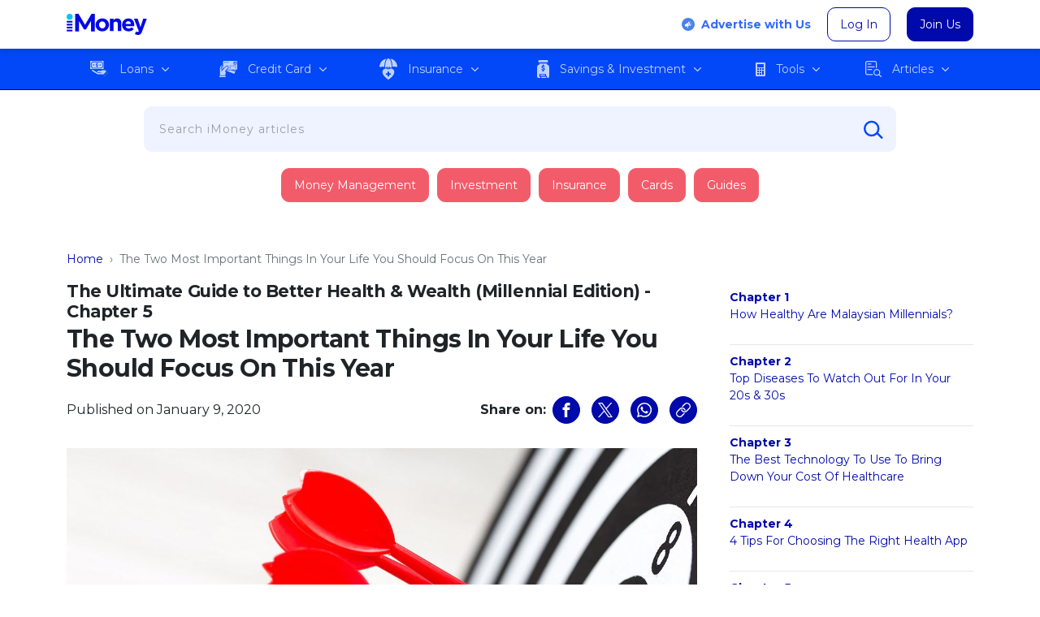

--- FILE ---
content_type: text/html; charset=UTF-8
request_url: https://www.imoney.my/articles/health-care-guide-malaysia/invest-health-wealth
body_size: 69677
content:
<!doctype html>
<html lang="en" class="no-js"><head>
	<script async type="application/javascript" src="//anymind360.com/js/4911/ats.js"></script>
	<meta charset="UTF-8">
	<meta http-equiv="X-UA-Compatible" content="IE=edge,chrome=1">
	<meta name="viewport" content="width=device-width, initial-scale=1.0">
	<link rel="icon" type="image/vnd.microsoft.icon" href="https://www.imoney.my/articles/wp-content/themes/imoney-2015-my/img/favicon/favicon.ico">
	<link rel="shortcut icon" type="image/x-icon" href="https://www.imoney.my/articles/wp-content/themes/imoney-2015-my/img/favicon/favicon.ico">
	<link rel="apple-touch-icon" sizes="180x180" href="https://www.imoney.my/articles/wp-content/themes/imoney-2015-my/img/favicon/apple-touch-icon.png">
	<link rel="icon" type="image/png" sizes="32x32" href="https://www.imoney.my/articles/wp-content/themes/imoney-2015-my/img/favicon/favicon-32x32.png">
	<link rel="icon" type="image/png" sizes="16x16" href="https://www.imoney.my/articles/wp-content/themes/imoney-2015-my/img/favicon/favicon-16x16.png">	
	<link rel="manifest" href="https://www.imoney.my/articles/wp-content/themes/imoney-2015-my/manifest.json">
	<meta name="msapplication-TileColor" content="#0009AA">
	<meta name="msapplication-TileImage" content="https://www.imoney.my/articles/wp-content/themes/imoney-2015-my/img/favicon/mstile-144x144.png">
	<meta name="theme-color" content="#0009AA">

	<link rel="dns-prefetch" href="https://securepubads.g.doubleclick.net">
	<link rel="preconnect" href="//www.google-analytics.com">
	<link rel="preload" as="style" href="https://www.imoney.my/articles/wp-content/themes/imoney-2015-my/fonts/fonts.css" onload="this.onload=null;this.rel='stylesheet'">
	<noscript>
		<link rel="stylesheet" as="font" href="https://www.imoney.my/articles/wp-content/themes/imoney-2015-my/fonts/fonts.css">
	</noscript>

						<meta name="author" content="Tharmini Kenas">
					
		
	
	

	<style>:root,[data-bs-theme=light]{--bs-blue:#0d6efd;--bs-indigo:#6610f2;--bs-purple:#6f42c1;--bs-pink:#d63384;--bs-red:#da4f49;--bs-orange:#f80;--bs-yellow:#ffc107;--bs-green:#53bd58;--bs-teal:#20c997;--bs-cyan:#0dcaf0;--bs-black:#000;--bs-white:#fff;--bs-gray:#6c757d;--bs-gray-dark:#343a40;--bs-gray-100:#f8f9fa;--bs-gray-200:#e9ecef;--bs-gray-300:#dee2e6;--bs-gray-400:#ced4da;--bs-gray-500:#adb5bd;--bs-gray-600:#6c757d;--bs-gray-700:#495057;--bs-gray-800:#343a40;--bs-gray-900:#212529;--bs-primary:#0009aa;--bs-secondary:#009ebf;--bs-success:#05e399;--bs-info:#0dcaf0;--bs-warning:#f80;--bs-danger:#f25c6a;--bs-light:#f8f9fa;--bs-dark:#212529;--bs-primary-rgb:0,9,170;--bs-secondary-rgb:0,158,191;--bs-success-rgb:5,227,153;--bs-info-rgb:13,202,240;--bs-warning-rgb:255,136,0;--bs-danger-rgb:242,92,106;--bs-light-rgb:248,249,250;--bs-dark-rgb:33,37,41;--bs-primary-text-emphasis:#000444;--bs-secondary-text-emphasis:#003f4c;--bs-success-text-emphasis:#025b3d;--bs-info-text-emphasis:#055160;--bs-warning-text-emphasis:#663600;--bs-danger-text-emphasis:#61252a;--bs-light-text-emphasis:#495057;--bs-dark-text-emphasis:#495057;--bs-primary-bg-subtle:#ccceee;--bs-secondary-bg-subtle:#ccecf2;--bs-success-bg-subtle:#cdf9eb;--bs-info-bg-subtle:#cff4fc;--bs-warning-bg-subtle:#ffe7cc;--bs-danger-bg-subtle:#fcdee1;--bs-light-bg-subtle:#fcfcfd;--bs-dark-bg-subtle:#ced4da;--bs-primary-border-subtle:#999ddd;--bs-secondary-border-subtle:#99d8e5;--bs-success-border-subtle:#9bf4d6;--bs-info-border-subtle:#9eeaf9;--bs-warning-border-subtle:#ffcf99;--bs-danger-border-subtle:#fabec3;--bs-light-border-subtle:#e9ecef;--bs-dark-border-subtle:#adb5bd;--bs-white-rgb:255,255,255;--bs-black-rgb:0,0,0;--bs-font-sans-serif:system-ui,-apple-system,"Segoe UI",Roboto,"Helvetica Neue","Noto Sans","Liberation Sans",Arial,sans-serif,"Apple Color Emoji","Segoe UI Emoji","Segoe UI Symbol","Noto Color Emoji";--bs-font-monospace:SFMono-Regular,Menlo,Monaco,Consolas,"Liberation Mono","Courier New",monospace;--bs-gradient:linear-gradient(180deg,hsla(0,0%,100%,.15),hsla(0,0%,100%,0));--bs-body-font-family:var(--bs-font-sans-serif);--bs-body-font-size:1rem;--bs-body-font-weight:400;--bs-body-line-height:1.5;--bs-body-color:#212529;--bs-body-color-rgb:33,37,41;--bs-body-bg:#fff;--bs-body-bg-rgb:255,255,255;--bs-emphasis-color:#000;--bs-emphasis-color-rgb:0,0,0;--bs-secondary-color:rgba(33,37,41,.75);--bs-secondary-color-rgb:33,37,41;--bs-secondary-bg:#e9ecef;--bs-secondary-bg-rgb:233,236,239;--bs-tertiary-color:rgba(33,37,41,.5);--bs-tertiary-color-rgb:33,37,41;--bs-tertiary-bg:#f8f9fa;--bs-tertiary-bg-rgb:248,249,250;--bs-heading-color:inherit;--bs-link-color:#0009aa;--bs-link-color-rgb:0,9,170;--bs-link-decoration:underline;--bs-link-hover-color:#000788;--bs-link-hover-color-rgb:0,7,136;--bs-code-color:#d63384;--bs-highlight-color:#212529;--bs-highlight-bg:#fff3cd;--bs-border-width:1px;--bs-border-style:solid;--bs-border-color:#dee2e6;--bs-border-color-translucent:rgba(0,0,0,.175);--bs-border-radius:10px;--bs-border-radius-sm:0.25rem;--bs-border-radius-lg:0.5rem;--bs-border-radius-xl:1rem;--bs-border-radius-xxl:2rem;--bs-border-radius-2xl:var(--bs-border-radius-xxl);--bs-border-radius-pill:50rem;--bs-box-shadow:0 3px 6px rgba(0,0,0,.16);--bs-box-shadow-sm:0 0.125rem 0.25rem rgba(0,0,0,.075);--bs-box-shadow-lg:0 1rem 3rem rgba(0,0,0,.175);--bs-box-shadow-inset:inset 0 1px 2px rgba(0,0,0,.075);--bs-focus-ring-width:0.25rem;--bs-focus-ring-opacity:0.25;--bs-focus-ring-color:rgba(0,9,170,.25);--bs-form-valid-color:#05e399;--bs-form-valid-border-color:#05e399;--bs-form-invalid-color:#f25c6a;--bs-form-invalid-border-color:#f25c6a}[data-bs-theme=dark]{color-scheme:dark;--bs-body-color:#dee2e6;--bs-body-color-rgb:222,226,230;--bs-body-bg:#212529;--bs-body-bg-rgb:33,37,41;--bs-emphasis-color:#fff;--bs-emphasis-color-rgb:255,255,255;--bs-secondary-color:rgba(222,226,230,.75);--bs-secondary-color-rgb:222,226,230;--bs-secondary-bg:#343a40;--bs-secondary-bg-rgb:52,58,64;--bs-tertiary-color:rgba(222,226,230,.5);--bs-tertiary-color-rgb:222,226,230;--bs-tertiary-bg:#2b3035;--bs-tertiary-bg-rgb:43,48,53;--bs-primary-text-emphasis:#666bcc;--bs-secondary-text-emphasis:#66c5d9;--bs-success-text-emphasis:#69eec2;--bs-info-text-emphasis:#6edff6;--bs-warning-text-emphasis:#ffb866;--bs-danger-text-emphasis:#f79da6;--bs-light-text-emphasis:#f8f9fa;--bs-dark-text-emphasis:#dee2e6;--bs-primary-bg-subtle:#000222;--bs-secondary-bg-subtle:#002026;--bs-success-bg-subtle:#012d1f;--bs-info-bg-subtle:#032830;--bs-warning-bg-subtle:#331b00;--bs-danger-bg-subtle:#301215;--bs-light-bg-subtle:#343a40;--bs-dark-bg-subtle:#1a1d20;--bs-primary-border-subtle:#000566;--bs-secondary-border-subtle:#005f73;--bs-success-border-subtle:#03885c;--bs-info-border-subtle:#087990;--bs-warning-border-subtle:#995200;--bs-danger-border-subtle:#913740;--bs-light-border-subtle:#495057;--bs-dark-border-subtle:#343a40;--bs-heading-color:inherit;--bs-link-color:#666bcc;--bs-link-hover-color:#8589d6;--bs-link-color-rgb:102,107,204;--bs-link-hover-color-rgb:133,137,214;--bs-code-color:#e685b5;--bs-highlight-color:#dee2e6;--bs-highlight-bg:#664d03;--bs-border-color:#495057;--bs-border-color-translucent:hsla(0,0%,100%,.15);--bs-form-valid-color:#98d79b;--bs-form-valid-border-color:#98d79b;--bs-form-invalid-color:#e99592;--bs-form-invalid-border-color:#e99592}*,:after,:before{box-sizing:border-box}@media(prefers-reduced-motion:no-preference){:root{scroll-behavior:smooth}}body{background-color:var(--bs-body-bg);color:var(--bs-body-color);font-family:var(--bs-body-font-family);font-size:var(--bs-body-font-size);font-weight:var(--bs-body-font-weight);line-height:var(--bs-body-line-height);margin:0;text-align:var(--bs-body-text-align);-webkit-text-size-adjust:100%;-webkit-tap-highlight-color:rgba(0,0,0,0)}hr{border:0;border-top:var(--bs-border-width) solid;color:inherit;margin:1rem 0;opacity:.25}.h1,.h2,.h3,.h4,.h5,.h6,h1,h2,h3,h4,h5,h6{color:var(--bs-heading-color);font-weight:500;line-height:1.2;margin-bottom:.5rem;margin-top:0}.h1,h1{font-size:calc(1.375rem + 1.5vw)}@media(min-width:1200px){.h1,h1{font-size:2.5rem}}.h2,h2{font-size:calc(1.325rem + .9vw)}@media(min-width:1200px){.h2,h2{font-size:2rem}}.h3,h3{font-size:calc(1.3rem + .6vw)}@media(min-width:1200px){.h3,h3{font-size:1.75rem}}.h4,h4{font-size:calc(1.275rem + .3vw)}@media(min-width:1200px){.h4,h4{font-size:1.5rem}}.h5,h5{font-size:1.25rem}.h6,h6{font-size:1rem}p{margin-bottom:1rem;margin-top:0}abbr[title]{cursor:help;text-decoration:underline dotted;text-decoration-skip-ink:none}address{font-style:normal;line-height:inherit;margin-bottom:1rem}ol,ul{padding-left:2rem}dl,ol,ul{margin-bottom:1rem;margin-top:0}ol ol,ol ul,ul ol,ul ul{margin-bottom:0}dt{font-weight:700}dd{margin-bottom:.5rem;margin-left:0}blockquote{margin:0 0 1rem}b,strong{font-weight:bolder}.small,small{font-size:.875em}.mark,mark{background-color:var(--bs-highlight-bg);color:var(--bs-highlight-color);padding:.1875em}sub,sup{font-size:.75em;line-height:0;position:relative;vertical-align:baseline}sub{bottom:-.25em}sup{top:-.5em}.breadcrumb a,a{color:rgba(var(--bs-link-color-rgb),var(--bs-link-opacity,1));text-decoration:underline}a:hover{--bs-link-color-rgb:var(--bs-link-hover-color-rgb)}a:not([href]):not([class]),a:not([href]):not([class]):hover{color:inherit;text-decoration:none}code,kbd,pre,samp{font-family:var(--bs-font-monospace);font-size:1em}pre{display:block;font-size:.875em;margin-bottom:1rem;margin-top:0;overflow:auto}pre code{color:inherit;font-size:inherit;word-break:normal}code{color:var(--bs-code-color);font-size:.875em;word-wrap:break-word}.breadcrumb a>code,a>code{color:inherit}kbd{background-color:var(--bs-body-color);border-radius:.25rem;color:var(--bs-body-bg);font-size:.875em;padding:.1875rem .375rem}kbd kbd{font-size:1em;padding:0}figure{margin:0 0 1rem}img,svg{vertical-align:middle}table{border-collapse:collapse;caption-side:bottom}caption{color:var(--bs-secondary-color);padding-bottom:.5rem;padding-top:.5rem;text-align:left}th{text-align:inherit;text-align:-webkit-match-parent}tbody,td,tfoot,th,thead,tr{border:0 solid;border-color:inherit}label{display:inline-block}button{border-radius:0}button:focus:not(:focus-visible){outline:0}button,input,optgroup,select,textarea{font-family:inherit;font-size:inherit;line-height:inherit;margin:0}button,select{text-transform:none}[role=button]{cursor:pointer}select{word-wrap:normal}select:disabled{opacity:1}[list]:not([type=date]):not([type=datetime-local]):not([type=month]):not([type=week]):not([type=time])::-webkit-calendar-picker-indicator{display:none!important}[type=button],[type=reset],[type=submit],button{-webkit-appearance:button}[type=button]:not(:disabled),[type=reset]:not(:disabled),[type=submit]:not(:disabled),button:not(:disabled){cursor:pointer}::-moz-focus-inner{border-style:none;padding:0}textarea{resize:vertical}fieldset{border:0;margin:0;min-width:0;padding:0}legend{float:left;font-size:calc(1.275rem + .3vw);line-height:inherit;margin-bottom:.5rem;padding:0;width:100%}@media(min-width:1200px){legend{font-size:1.5rem}}legend+*{clear:left}::-webkit-datetime-edit-day-field,::-webkit-datetime-edit-fields-wrapper,::-webkit-datetime-edit-hour-field,::-webkit-datetime-edit-minute,::-webkit-datetime-edit-month-field,::-webkit-datetime-edit-text,::-webkit-datetime-edit-year-field{padding:0}::-webkit-inner-spin-button{height:auto}[type=search]{-webkit-appearance:textfield;outline-offset:-2px}::-webkit-search-decoration{-webkit-appearance:none}::-webkit-color-swatch-wrapper{padding:0}::file-selector-button{-webkit-appearance:button;font:inherit}output{display:inline-block}iframe{border:0}summary{cursor:pointer;display:list-item}progress{vertical-align:baseline}[hidden]{display:none!important}.lead{font-size:1.25rem;font-weight:300}.display-1{font-size:calc(1.625rem + 4.5vw);font-weight:300;line-height:1.2}@media(min-width:1200px){.display-1{font-size:5rem}}.display-2{font-size:calc(1.575rem + 3.9vw);font-weight:300;line-height:1.2}@media(min-width:1200px){.display-2{font-size:4.5rem}}.display-3{font-size:calc(1.525rem + 3.3vw);font-weight:300;line-height:1.2}@media(min-width:1200px){.display-3{font-size:4rem}}.display-4{font-size:calc(1.475rem + 2.7vw);font-weight:300;line-height:1.2}@media(min-width:1200px){.display-4{font-size:3.5rem}}.display-5{font-size:calc(1.425rem + 2.1vw);font-weight:300;line-height:1.2}@media(min-width:1200px){.display-5{font-size:3rem}}.display-6{font-size:calc(1.375rem + 1.5vw);font-weight:300;line-height:1.2}@media(min-width:1200px){.display-6{font-size:2.5rem}}.dropdown-submenu,.list-inline,.list-unstyled,.menu-main,.menu-mobile{list-style:none;padding-left:0}.list-inline-item{display:inline-block}.list-inline-item:not(:last-child){margin-right:.5rem}.initialism{font-size:.875em;text-transform:uppercase}.blockquote{font-size:1.25rem;margin-bottom:1rem}.blockquote>:last-child{margin-bottom:0}.blockquote-footer{color:#6c757d;font-size:.875em;margin-bottom:1rem;margin-top:-1rem}.blockquote-footer:before{content:"— "}.img-fluid,.img-thumbnail{height:auto;max-width:100%}.img-thumbnail{background-color:var(--bs-body-bg);border:var(--bs-border-width) solid var(--bs-border-color);border-radius:var(--bs-border-radius);padding:.25rem}.figure{display:inline-block}.figure-img{line-height:1;margin-bottom:.5rem}.figure-caption{color:var(--bs-secondary-color);font-size:.875em}.container,.container-fluid,.container-lg,.container-md,.container-sm,.container-xl,.container-xxl{--bs-gutter-x:1.5rem;--bs-gutter-y:0;margin-left:auto;margin-right:auto;padding-left:calc(var(--bs-gutter-x)*.5);padding-right:calc(var(--bs-gutter-x)*.5);width:100%}@media(min-width:576px){.container,.container-sm{max-width:540px}}@media(min-width:768px){.container,.container-md,.container-sm{max-width:720px}}@media(min-width:992px){.container,.container-lg,.container-md,.container-sm{max-width:960px}}@media(min-width:1200px){.container,.container-lg,.container-md,.container-sm,.container-xl{max-width:1140px}}@media(min-width:1400px){.container,.container-lg,.container-md,.container-sm,.container-xl,.container-xxl{max-width:1320px}}:root{--bs-breakpoint-xs:0;--bs-breakpoint-sm:576px;--bs-breakpoint-md:768px;--bs-breakpoint-lg:992px;--bs-breakpoint-xl:1200px;--bs-breakpoint-xxl:1400px}.row{--bs-gutter-x:1.5rem;--bs-gutter-y:0;display:flex;flex-wrap:wrap;margin-left:calc(var(--bs-gutter-x)*-.5);margin-right:calc(var(--bs-gutter-x)*-.5);margin-top:calc(var(--bs-gutter-y)*-1)}.row>*{flex-shrink:0;margin-top:var(--bs-gutter-y);max-width:100%;padding-left:calc(var(--bs-gutter-x)*.5);padding-right:calc(var(--bs-gutter-x)*.5);width:100%}.col{flex:1 0 0%}.row-cols-auto>*{flex:0 0 auto;width:auto}.row-cols-1>*{flex:0 0 auto;width:100%}.row-cols-2>*{flex:0 0 auto;width:50%}.row-cols-3>*{flex:0 0 auto;width:33.33333333%}.row-cols-4>*{flex:0 0 auto;width:25%}.row-cols-5>*{flex:0 0 auto;width:20%}.row-cols-6>*{flex:0 0 auto;width:16.66666667%}.col-auto{flex:0 0 auto;width:auto}.col-1{flex:0 0 auto;width:8.33333333%}.col-2{flex:0 0 auto;width:16.66666667%}.col-3{flex:0 0 auto;width:25%}.col-4{flex:0 0 auto;width:33.33333333%}.col-5{flex:0 0 auto;width:41.66666667%}.col-6{flex:0 0 auto;width:50%}.col-7{flex:0 0 auto;width:58.33333333%}.col-8{flex:0 0 auto;width:66.66666667%}.col-9{flex:0 0 auto;width:75%}.col-10{flex:0 0 auto;width:83.33333333%}.col-11{flex:0 0 auto;width:91.66666667%}.col-12{flex:0 0 auto;width:100%}.offset-1{margin-left:8.33333333%}.offset-2{margin-left:16.66666667%}.offset-3{margin-left:25%}.offset-4{margin-left:33.33333333%}.offset-5{margin-left:41.66666667%}.offset-6{margin-left:50%}.offset-7{margin-left:58.33333333%}.offset-8{margin-left:66.66666667%}.offset-9{margin-left:75%}.offset-10{margin-left:83.33333333%}.offset-11{margin-left:91.66666667%}.g-0,.gx-0{--bs-gutter-x:0}.g-0,.gy-0{--bs-gutter-y:0}.g-1,.gx-1{--bs-gutter-x:0.25rem}.g-1,.gy-1{--bs-gutter-y:0.25rem}.g-2,.gx-2{--bs-gutter-x:0.5rem}.g-2,.gy-2{--bs-gutter-y:0.5rem}.g-3,.gx-3{--bs-gutter-x:1rem}.g-3,.gy-3{--bs-gutter-y:1rem}.g-4,.gx-4{--bs-gutter-x:1.5rem}.g-4,.gy-4{--bs-gutter-y:1.5rem}.g-5,.gx-5{--bs-gutter-x:3rem}.g-5,.gy-5{--bs-gutter-y:3rem}@media(min-width:576px){.col-sm{flex:1 0 0%}.row-cols-sm-auto>*{flex:0 0 auto;width:auto}.row-cols-sm-1>*{flex:0 0 auto;width:100%}.row-cols-sm-2>*{flex:0 0 auto;width:50%}.row-cols-sm-3>*{flex:0 0 auto;width:33.33333333%}.row-cols-sm-4>*{flex:0 0 auto;width:25%}.row-cols-sm-5>*{flex:0 0 auto;width:20%}.row-cols-sm-6>*{flex:0 0 auto;width:16.66666667%}.col-sm-auto{flex:0 0 auto;width:auto}.col-sm-1{flex:0 0 auto;width:8.33333333%}.col-sm-2{flex:0 0 auto;width:16.66666667%}.col-sm-3{flex:0 0 auto;width:25%}.col-sm-4{flex:0 0 auto;width:33.33333333%}.col-sm-5{flex:0 0 auto;width:41.66666667%}.col-sm-6{flex:0 0 auto;width:50%}.col-sm-7{flex:0 0 auto;width:58.33333333%}.col-sm-8{flex:0 0 auto;width:66.66666667%}.col-sm-9{flex:0 0 auto;width:75%}.col-sm-10{flex:0 0 auto;width:83.33333333%}.col-sm-11{flex:0 0 auto;width:91.66666667%}.col-sm-12{flex:0 0 auto;width:100%}.offset-sm-0{margin-left:0}.offset-sm-1{margin-left:8.33333333%}.offset-sm-2{margin-left:16.66666667%}.offset-sm-3{margin-left:25%}.offset-sm-4{margin-left:33.33333333%}.offset-sm-5{margin-left:41.66666667%}.offset-sm-6{margin-left:50%}.offset-sm-7{margin-left:58.33333333%}.offset-sm-8{margin-left:66.66666667%}.offset-sm-9{margin-left:75%}.offset-sm-10{margin-left:83.33333333%}.offset-sm-11{margin-left:91.66666667%}.g-sm-0,.gx-sm-0{--bs-gutter-x:0}.g-sm-0,.gy-sm-0{--bs-gutter-y:0}.g-sm-1,.gx-sm-1{--bs-gutter-x:0.25rem}.g-sm-1,.gy-sm-1{--bs-gutter-y:0.25rem}.g-sm-2,.gx-sm-2{--bs-gutter-x:0.5rem}.g-sm-2,.gy-sm-2{--bs-gutter-y:0.5rem}.g-sm-3,.gx-sm-3{--bs-gutter-x:1rem}.g-sm-3,.gy-sm-3{--bs-gutter-y:1rem}.g-sm-4,.gx-sm-4{--bs-gutter-x:1.5rem}.g-sm-4,.gy-sm-4{--bs-gutter-y:1.5rem}.g-sm-5,.gx-sm-5{--bs-gutter-x:3rem}.g-sm-5,.gy-sm-5{--bs-gutter-y:3rem}}@media(min-width:768px){.col-md{flex:1 0 0%}.row-cols-md-auto>*{flex:0 0 auto;width:auto}.row-cols-md-1>*{flex:0 0 auto;width:100%}.row-cols-md-2>*{flex:0 0 auto;width:50%}.row-cols-md-3>*{flex:0 0 auto;width:33.33333333%}.row-cols-md-4>*{flex:0 0 auto;width:25%}.row-cols-md-5>*{flex:0 0 auto;width:20%}.row-cols-md-6>*{flex:0 0 auto;width:16.66666667%}.col-md-auto{flex:0 0 auto;width:auto}.col-md-1{flex:0 0 auto;width:8.33333333%}.col-md-2{flex:0 0 auto;width:16.66666667%}.col-md-3{flex:0 0 auto;width:25%}.col-md-4{flex:0 0 auto;width:33.33333333%}.col-md-5{flex:0 0 auto;width:41.66666667%}.col-md-6{flex:0 0 auto;width:50%}.col-md-7{flex:0 0 auto;width:58.33333333%}.col-md-8{flex:0 0 auto;width:66.66666667%}.col-md-9{flex:0 0 auto;width:75%}.col-md-10{flex:0 0 auto;width:83.33333333%}.col-md-11{flex:0 0 auto;width:91.66666667%}.col-md-12{flex:0 0 auto;width:100%}.offset-md-0{margin-left:0}.offset-md-1{margin-left:8.33333333%}.offset-md-2{margin-left:16.66666667%}.offset-md-3{margin-left:25%}.offset-md-4{margin-left:33.33333333%}.offset-md-5{margin-left:41.66666667%}.offset-md-6{margin-left:50%}.offset-md-7{margin-left:58.33333333%}.offset-md-8{margin-left:66.66666667%}.offset-md-9{margin-left:75%}.offset-md-10{margin-left:83.33333333%}.offset-md-11{margin-left:91.66666667%}.g-md-0,.gx-md-0{--bs-gutter-x:0}.g-md-0,.gy-md-0{--bs-gutter-y:0}.g-md-1,.gx-md-1{--bs-gutter-x:0.25rem}.g-md-1,.gy-md-1{--bs-gutter-y:0.25rem}.g-md-2,.gx-md-2{--bs-gutter-x:0.5rem}.g-md-2,.gy-md-2{--bs-gutter-y:0.5rem}.g-md-3,.gx-md-3{--bs-gutter-x:1rem}.g-md-3,.gy-md-3{--bs-gutter-y:1rem}.g-md-4,.gx-md-4{--bs-gutter-x:1.5rem}.g-md-4,.gy-md-4{--bs-gutter-y:1.5rem}.g-md-5,.gx-md-5{--bs-gutter-x:3rem}.g-md-5,.gy-md-5{--bs-gutter-y:3rem}}@media(min-width:992px){.col-lg{flex:1 0 0%}.row-cols-lg-auto>*{flex:0 0 auto;width:auto}.row-cols-lg-1>*{flex:0 0 auto;width:100%}.row-cols-lg-2>*{flex:0 0 auto;width:50%}.row-cols-lg-3>*{flex:0 0 auto;width:33.33333333%}.row-cols-lg-4>*{flex:0 0 auto;width:25%}.row-cols-lg-5>*{flex:0 0 auto;width:20%}.row-cols-lg-6>*{flex:0 0 auto;width:16.66666667%}.col-lg-auto{flex:0 0 auto;width:auto}.col-lg-1{flex:0 0 auto;width:8.33333333%}.col-lg-2{flex:0 0 auto;width:16.66666667%}.col-lg-3{flex:0 0 auto;width:25%}.col-lg-4{flex:0 0 auto;width:33.33333333%}.col-lg-5{flex:0 0 auto;width:41.66666667%}.col-lg-6{flex:0 0 auto;width:50%}.col-lg-7{flex:0 0 auto;width:58.33333333%}.col-lg-8{flex:0 0 auto;width:66.66666667%}.col-lg-9{flex:0 0 auto;width:75%}.col-lg-10{flex:0 0 auto;width:83.33333333%}.col-lg-11{flex:0 0 auto;width:91.66666667%}.col-lg-12{flex:0 0 auto;width:100%}.offset-lg-0{margin-left:0}.offset-lg-1{margin-left:8.33333333%}.offset-lg-2{margin-left:16.66666667%}.offset-lg-3{margin-left:25%}.offset-lg-4{margin-left:33.33333333%}.offset-lg-5{margin-left:41.66666667%}.offset-lg-6{margin-left:50%}.offset-lg-7{margin-left:58.33333333%}.offset-lg-8{margin-left:66.66666667%}.offset-lg-9{margin-left:75%}.offset-lg-10{margin-left:83.33333333%}.offset-lg-11{margin-left:91.66666667%}.g-lg-0,.gx-lg-0{--bs-gutter-x:0}.g-lg-0,.gy-lg-0{--bs-gutter-y:0}.g-lg-1,.gx-lg-1{--bs-gutter-x:0.25rem}.g-lg-1,.gy-lg-1{--bs-gutter-y:0.25rem}.g-lg-2,.gx-lg-2{--bs-gutter-x:0.5rem}.g-lg-2,.gy-lg-2{--bs-gutter-y:0.5rem}.g-lg-3,.gx-lg-3{--bs-gutter-x:1rem}.g-lg-3,.gy-lg-3{--bs-gutter-y:1rem}.g-lg-4,.gx-lg-4{--bs-gutter-x:1.5rem}.g-lg-4,.gy-lg-4{--bs-gutter-y:1.5rem}.g-lg-5,.gx-lg-5{--bs-gutter-x:3rem}.g-lg-5,.gy-lg-5{--bs-gutter-y:3rem}}@media(min-width:1200px){.col-xl{flex:1 0 0%}.row-cols-xl-auto>*{flex:0 0 auto;width:auto}.row-cols-xl-1>*{flex:0 0 auto;width:100%}.row-cols-xl-2>*{flex:0 0 auto;width:50%}.row-cols-xl-3>*{flex:0 0 auto;width:33.33333333%}.row-cols-xl-4>*{flex:0 0 auto;width:25%}.row-cols-xl-5>*{flex:0 0 auto;width:20%}.row-cols-xl-6>*{flex:0 0 auto;width:16.66666667%}.col-xl-auto{flex:0 0 auto;width:auto}.col-xl-1{flex:0 0 auto;width:8.33333333%}.col-xl-2{flex:0 0 auto;width:16.66666667%}.col-xl-3{flex:0 0 auto;width:25%}.col-xl-4{flex:0 0 auto;width:33.33333333%}.col-xl-5{flex:0 0 auto;width:41.66666667%}.col-xl-6{flex:0 0 auto;width:50%}.col-xl-7{flex:0 0 auto;width:58.33333333%}.col-xl-8{flex:0 0 auto;width:66.66666667%}.col-xl-9{flex:0 0 auto;width:75%}.col-xl-10{flex:0 0 auto;width:83.33333333%}.col-xl-11{flex:0 0 auto;width:91.66666667%}.col-xl-12{flex:0 0 auto;width:100%}.offset-xl-0{margin-left:0}.offset-xl-1{margin-left:8.33333333%}.offset-xl-2{margin-left:16.66666667%}.offset-xl-3{margin-left:25%}.offset-xl-4{margin-left:33.33333333%}.offset-xl-5{margin-left:41.66666667%}.offset-xl-6{margin-left:50%}.offset-xl-7{margin-left:58.33333333%}.offset-xl-8{margin-left:66.66666667%}.offset-xl-9{margin-left:75%}.offset-xl-10{margin-left:83.33333333%}.offset-xl-11{margin-left:91.66666667%}.g-xl-0,.gx-xl-0{--bs-gutter-x:0}.g-xl-0,.gy-xl-0{--bs-gutter-y:0}.g-xl-1,.gx-xl-1{--bs-gutter-x:0.25rem}.g-xl-1,.gy-xl-1{--bs-gutter-y:0.25rem}.g-xl-2,.gx-xl-2{--bs-gutter-x:0.5rem}.g-xl-2,.gy-xl-2{--bs-gutter-y:0.5rem}.g-xl-3,.gx-xl-3{--bs-gutter-x:1rem}.g-xl-3,.gy-xl-3{--bs-gutter-y:1rem}.g-xl-4,.gx-xl-4{--bs-gutter-x:1.5rem}.g-xl-4,.gy-xl-4{--bs-gutter-y:1.5rem}.g-xl-5,.gx-xl-5{--bs-gutter-x:3rem}.g-xl-5,.gy-xl-5{--bs-gutter-y:3rem}}@media(min-width:1400px){.col-xxl{flex:1 0 0%}.row-cols-xxl-auto>*{flex:0 0 auto;width:auto}.row-cols-xxl-1>*{flex:0 0 auto;width:100%}.row-cols-xxl-2>*{flex:0 0 auto;width:50%}.row-cols-xxl-3>*{flex:0 0 auto;width:33.33333333%}.row-cols-xxl-4>*{flex:0 0 auto;width:25%}.row-cols-xxl-5>*{flex:0 0 auto;width:20%}.row-cols-xxl-6>*{flex:0 0 auto;width:16.66666667%}.col-xxl-auto{flex:0 0 auto;width:auto}.col-xxl-1{flex:0 0 auto;width:8.33333333%}.col-xxl-2{flex:0 0 auto;width:16.66666667%}.col-xxl-3{flex:0 0 auto;width:25%}.col-xxl-4{flex:0 0 auto;width:33.33333333%}.col-xxl-5{flex:0 0 auto;width:41.66666667%}.col-xxl-6{flex:0 0 auto;width:50%}.col-xxl-7{flex:0 0 auto;width:58.33333333%}.col-xxl-8{flex:0 0 auto;width:66.66666667%}.col-xxl-9{flex:0 0 auto;width:75%}.col-xxl-10{flex:0 0 auto;width:83.33333333%}.col-xxl-11{flex:0 0 auto;width:91.66666667%}.col-xxl-12{flex:0 0 auto;width:100%}.offset-xxl-0{margin-left:0}.offset-xxl-1{margin-left:8.33333333%}.offset-xxl-2{margin-left:16.66666667%}.offset-xxl-3{margin-left:25%}.offset-xxl-4{margin-left:33.33333333%}.offset-xxl-5{margin-left:41.66666667%}.offset-xxl-6{margin-left:50%}.offset-xxl-7{margin-left:58.33333333%}.offset-xxl-8{margin-left:66.66666667%}.offset-xxl-9{margin-left:75%}.offset-xxl-10{margin-left:83.33333333%}.offset-xxl-11{margin-left:91.66666667%}.g-xxl-0,.gx-xxl-0{--bs-gutter-x:0}.g-xxl-0,.gy-xxl-0{--bs-gutter-y:0}.g-xxl-1,.gx-xxl-1{--bs-gutter-x:0.25rem}.g-xxl-1,.gy-xxl-1{--bs-gutter-y:0.25rem}.g-xxl-2,.gx-xxl-2{--bs-gutter-x:0.5rem}.g-xxl-2,.gy-xxl-2{--bs-gutter-y:0.5rem}.g-xxl-3,.gx-xxl-3{--bs-gutter-x:1rem}.g-xxl-3,.gy-xxl-3{--bs-gutter-y:1rem}.g-xxl-4,.gx-xxl-4{--bs-gutter-x:1.5rem}.g-xxl-4,.gy-xxl-4{--bs-gutter-y:1.5rem}.g-xxl-5,.gx-xxl-5{--bs-gutter-x:3rem}.g-xxl-5,.gy-xxl-5{--bs-gutter-y:3rem}}.btn{--bs-btn-padding-x:0.75rem;--bs-btn-padding-y:0.375rem;--bs-btn-font-family: ;--bs-btn-font-size:1rem;--bs-btn-font-weight:400;--bs-btn-line-height:1.5;--bs-btn-color:var(--bs-body-color);--bs-btn-bg:transparent;--bs-btn-border-width:var(--bs-border-width);--bs-btn-border-color:transparent;--bs-btn-border-radius:var(--bs-border-radius);--bs-btn-hover-border-color:transparent;--bs-btn-box-shadow:inset 0 1px 0 hsla(0,0%,100%,.15),0 1px 1px rgba(0,0,0,.075);--bs-btn-disabled-opacity:0.65;--bs-btn-focus-box-shadow:0 0 0 0.25rem rgba(var(--bs-btn-focus-shadow-rgb),.5);background-color:var(--bs-btn-bg);border:var(--bs-btn-border-width) solid var(--bs-btn-border-color);border-radius:var(--bs-btn-border-radius);color:var(--bs-btn-color);cursor:pointer;display:inline-block;font-family:var(--bs-btn-font-family);font-size:var(--bs-btn-font-size);font-weight:var(--bs-btn-font-weight);line-height:var(--bs-btn-line-height);padding:var(--bs-btn-padding-y) var(--bs-btn-padding-x);text-align:center;transition:color .15s ease-in-out,background-color .15s ease-in-out,border-color .15s ease-in-out,box-shadow .15s ease-in-out;user-select:none;vertical-align:middle}@media(prefers-reduced-motion:reduce){.btn{transition:none}}.btn:hover{background-color:var(--bs-btn-hover-bg);border-color:var(--bs-btn-hover-border-color);color:var(--bs-btn-hover-color)}.btn-check+.btn:hover{background-color:var(--bs-btn-bg);border-color:var(--bs-btn-border-color);color:var(--bs-btn-color)}.btn:focus-visible{background-color:var(--bs-btn-hover-bg);border-color:var(--bs-btn-hover-border-color);box-shadow:var(--bs-btn-focus-box-shadow);color:var(--bs-btn-hover-color);outline:0}.btn-check:focus-visible+.btn{border-color:var(--bs-btn-hover-border-color);box-shadow:var(--bs-btn-focus-box-shadow);outline:0}.btn-check:checked+.btn,.btn.active,.btn.show,.btn:first-child:active,:not(.btn-check)+.btn:active{background-color:var(--bs-btn-active-bg);border-color:var(--bs-btn-active-border-color);color:var(--bs-btn-active-color)}.btn-check:checked+.btn:focus-visible,.btn.active:focus-visible,.btn.show:focus-visible,.btn:first-child:active:focus-visible,:not(.btn-check)+.btn:active:focus-visible{box-shadow:var(--bs-btn-focus-box-shadow)}.btn-check:checked:focus-visible+.btn{box-shadow:var(--bs-btn-focus-box-shadow)}.btn.disabled,.btn:disabled,fieldset:disabled .btn{background-color:var(--bs-btn-disabled-bg);border-color:var(--bs-btn-disabled-border-color);color:var(--bs-btn-disabled-color);opacity:var(--bs-btn-disabled-opacity);pointer-events:none}.btn-primary{--bs-btn-color:#fff;--bs-btn-bg:#0009aa;--bs-btn-border-color:#0009aa;--bs-btn-hover-color:#fff;--bs-btn-hover-bg:#000891;--bs-btn-hover-border-color:#000788;--bs-btn-focus-shadow-rgb:38,46,183;--bs-btn-active-color:#fff;--bs-btn-active-bg:#000788;--bs-btn-active-border-color:#000780;--bs-btn-active-shadow:inset 0 3px 5px rgba(0,0,0,.125);--bs-btn-disabled-color:#fff;--bs-btn-disabled-bg:#0009aa;--bs-btn-disabled-border-color:#0009aa}.btn-secondary{--bs-btn-color:#000;--bs-btn-bg:#009ebf;--bs-btn-border-color:#009ebf;--bs-btn-hover-color:#000;--bs-btn-hover-bg:#26acc9;--bs-btn-hover-border-color:#1aa8c5;--bs-btn-focus-shadow-rgb:0,134,162;--bs-btn-active-color:#000;--bs-btn-active-bg:#33b1cc;--bs-btn-active-border-color:#1aa8c5;--bs-btn-active-shadow:inset 0 3px 5px rgba(0,0,0,.125);--bs-btn-disabled-color:#000;--bs-btn-disabled-bg:#009ebf;--bs-btn-disabled-border-color:#009ebf}.btn-apply,.btn-success{--bs-btn-color:#000;--bs-btn-bg:#05e399;--bs-btn-border-color:#05e399;--bs-btn-hover-color:#000;--bs-btn-hover-bg:#2be7a8;--bs-btn-hover-border-color:#1ee6a3;--bs-btn-focus-shadow-rgb:4,193,130;--bs-btn-active-color:#000;--bs-btn-active-bg:#37e9ad;--bs-btn-active-border-color:#1ee6a3;--bs-btn-active-shadow:inset 0 3px 5px rgba(0,0,0,.125);--bs-btn-disabled-color:#000;--bs-btn-disabled-bg:#05e399;--bs-btn-disabled-border-color:#05e399}.btn-info{--bs-btn-color:#000;--bs-btn-bg:#0dcaf0;--bs-btn-border-color:#0dcaf0;--bs-btn-hover-color:#000;--bs-btn-hover-bg:#31d2f2;--bs-btn-hover-border-color:#25cff2;--bs-btn-focus-shadow-rgb:11,172,204;--bs-btn-active-color:#000;--bs-btn-active-bg:#3dd5f3;--bs-btn-active-border-color:#25cff2;--bs-btn-active-shadow:inset 0 3px 5px rgba(0,0,0,.125);--bs-btn-disabled-color:#000;--bs-btn-disabled-bg:#0dcaf0;--bs-btn-disabled-border-color:#0dcaf0}.btn-warning{--bs-btn-color:#000;--bs-btn-bg:#f80;--bs-btn-border-color:#f80;--bs-btn-hover-color:#000;--bs-btn-hover-bg:#ff9a26;--bs-btn-hover-border-color:#ff941a;--bs-btn-focus-shadow-rgb:217,116,0;--bs-btn-active-color:#000;--bs-btn-active-bg:#ffa033;--bs-btn-active-border-color:#ff941a;--bs-btn-active-shadow:inset 0 3px 5px rgba(0,0,0,.125);--bs-btn-disabled-color:#000;--bs-btn-disabled-bg:#f80;--bs-btn-disabled-border-color:#f80}.btn-danger{--bs-btn-color:#000;--bs-btn-bg:#f25c6a;--bs-btn-border-color:#f25c6a;--bs-btn-hover-color:#000;--bs-btn-hover-bg:#f47480;--bs-btn-hover-border-color:#f36c79;--bs-btn-focus-shadow-rgb:206,78,90;--bs-btn-active-color:#000;--bs-btn-active-bg:#f57d88;--bs-btn-active-border-color:#f36c79;--bs-btn-active-shadow:inset 0 3px 5px rgba(0,0,0,.125);--bs-btn-disabled-color:#000;--bs-btn-disabled-bg:#f25c6a;--bs-btn-disabled-border-color:#f25c6a}.btn-light{--bs-btn-color:#000;--bs-btn-bg:#f8f9fa;--bs-btn-border-color:#f8f9fa;--bs-btn-hover-color:#000;--bs-btn-hover-bg:#d3d4d5;--bs-btn-hover-border-color:#c6c7c8;--bs-btn-focus-shadow-rgb:211,212,213;--bs-btn-active-color:#000;--bs-btn-active-bg:#c6c7c8;--bs-btn-active-border-color:#babbbc;--bs-btn-active-shadow:inset 0 3px 5px rgba(0,0,0,.125);--bs-btn-disabled-color:#000;--bs-btn-disabled-bg:#f8f9fa;--bs-btn-disabled-border-color:#f8f9fa}.btn-dark{--bs-btn-color:#fff;--bs-btn-bg:#212529;--bs-btn-border-color:#212529;--bs-btn-hover-color:#fff;--bs-btn-hover-bg:#424649;--bs-btn-hover-border-color:#373b3e;--bs-btn-focus-shadow-rgb:66,70,73;--bs-btn-active-color:#fff;--bs-btn-active-bg:#4d5154;--bs-btn-active-border-color:#373b3e;--bs-btn-active-shadow:inset 0 3px 5px rgba(0,0,0,.125);--bs-btn-disabled-color:#fff;--bs-btn-disabled-bg:#212529;--bs-btn-disabled-border-color:#212529}.btn-outline-primary{--bs-btn-color:#0009aa;--bs-btn-border-color:#0009aa;--bs-btn-hover-color:#fff;--bs-btn-hover-bg:#0009aa;--bs-btn-hover-border-color:#0009aa;--bs-btn-focus-shadow-rgb:0,9,170;--bs-btn-active-color:#fff;--bs-btn-active-bg:#0009aa;--bs-btn-active-border-color:#0009aa;--bs-btn-active-shadow:inset 0 3px 5px rgba(0,0,0,.125);--bs-btn-disabled-color:#0009aa;--bs-btn-disabled-bg:transparent;--bs-btn-disabled-border-color:#0009aa;--bs-gradient:none}.btn-outline-secondary{--bs-btn-color:#009ebf;--bs-btn-border-color:#009ebf;--bs-btn-hover-color:#000;--bs-btn-hover-bg:#009ebf;--bs-btn-hover-border-color:#009ebf;--bs-btn-focus-shadow-rgb:0,158,191;--bs-btn-active-color:#000;--bs-btn-active-bg:#009ebf;--bs-btn-active-border-color:#009ebf;--bs-btn-active-shadow:inset 0 3px 5px rgba(0,0,0,.125);--bs-btn-disabled-color:#009ebf;--bs-btn-disabled-bg:transparent;--bs-btn-disabled-border-color:#009ebf;--bs-gradient:none}.btn-outline-success{--bs-btn-color:#05e399;--bs-btn-border-color:#05e399;--bs-btn-hover-color:#000;--bs-btn-hover-bg:#05e399;--bs-btn-hover-border-color:#05e399;--bs-btn-focus-shadow-rgb:5,227,153;--bs-btn-active-color:#000;--bs-btn-active-bg:#05e399;--bs-btn-active-border-color:#05e399;--bs-btn-active-shadow:inset 0 3px 5px rgba(0,0,0,.125);--bs-btn-disabled-color:#05e399;--bs-btn-disabled-bg:transparent;--bs-btn-disabled-border-color:#05e399;--bs-gradient:none}.btn-outline-info{--bs-btn-color:#0dcaf0;--bs-btn-border-color:#0dcaf0;--bs-btn-hover-color:#000;--bs-btn-hover-bg:#0dcaf0;--bs-btn-hover-border-color:#0dcaf0;--bs-btn-focus-shadow-rgb:13,202,240;--bs-btn-active-color:#000;--bs-btn-active-bg:#0dcaf0;--bs-btn-active-border-color:#0dcaf0;--bs-btn-active-shadow:inset 0 3px 5px rgba(0,0,0,.125);--bs-btn-disabled-color:#0dcaf0;--bs-btn-disabled-bg:transparent;--bs-btn-disabled-border-color:#0dcaf0;--bs-gradient:none}.btn-outline-warning{--bs-btn-color:#f80;--bs-btn-border-color:#f80;--bs-btn-hover-color:#000;--bs-btn-hover-bg:#f80;--bs-btn-hover-border-color:#f80;--bs-btn-focus-shadow-rgb:255,136,0;--bs-btn-active-color:#000;--bs-btn-active-bg:#f80;--bs-btn-active-border-color:#f80;--bs-btn-active-shadow:inset 0 3px 5px rgba(0,0,0,.125);--bs-btn-disabled-color:#f80;--bs-btn-disabled-bg:transparent;--bs-btn-disabled-border-color:#f80;--bs-gradient:none}.btn-outline-danger{--bs-btn-color:#f25c6a;--bs-btn-border-color:#f25c6a;--bs-btn-hover-color:#000;--bs-btn-hover-bg:#f25c6a;--bs-btn-hover-border-color:#f25c6a;--bs-btn-focus-shadow-rgb:242,92,106;--bs-btn-active-color:#000;--bs-btn-active-bg:#f25c6a;--bs-btn-active-border-color:#f25c6a;--bs-btn-active-shadow:inset 0 3px 5px rgba(0,0,0,.125);--bs-btn-disabled-color:#f25c6a;--bs-btn-disabled-bg:transparent;--bs-btn-disabled-border-color:#f25c6a;--bs-gradient:none}.btn-outline-light{--bs-btn-color:#f8f9fa;--bs-btn-border-color:#f8f9fa;--bs-btn-hover-color:#000;--bs-btn-hover-bg:#f8f9fa;--bs-btn-hover-border-color:#f8f9fa;--bs-btn-focus-shadow-rgb:248,249,250;--bs-btn-active-color:#000;--bs-btn-active-bg:#f8f9fa;--bs-btn-active-border-color:#f8f9fa;--bs-btn-active-shadow:inset 0 3px 5px rgba(0,0,0,.125);--bs-btn-disabled-color:#f8f9fa;--bs-btn-disabled-bg:transparent;--bs-btn-disabled-border-color:#f8f9fa;--bs-gradient:none}.btn-outline-dark{--bs-btn-color:#212529;--bs-btn-border-color:#212529;--bs-btn-hover-color:#fff;--bs-btn-hover-bg:#212529;--bs-btn-hover-border-color:#212529;--bs-btn-focus-shadow-rgb:33,37,41;--bs-btn-active-color:#fff;--bs-btn-active-bg:#212529;--bs-btn-active-border-color:#212529;--bs-btn-active-shadow:inset 0 3px 5px rgba(0,0,0,.125);--bs-btn-disabled-color:#212529;--bs-btn-disabled-bg:transparent;--bs-btn-disabled-border-color:#212529;--bs-gradient:none}.btn-link{--bs-btn-font-weight:400;--bs-btn-color:var(--bs-link-color);--bs-btn-bg:transparent;--bs-btn-border-color:transparent;--bs-btn-hover-color:var(--bs-link-hover-color);--bs-btn-hover-border-color:transparent;--bs-btn-active-color:var(--bs-link-hover-color);--bs-btn-active-border-color:transparent;--bs-btn-disabled-color:#6c757d;--bs-btn-disabled-border-color:transparent;--bs-btn-box-shadow:0 0 0 #000;--bs-btn-focus-shadow-rgb:38,46,183;text-decoration:underline}.btn-link:focus-visible{color:var(--bs-btn-color)}.btn-link:hover{color:var(--bs-btn-hover-color)}.btn-group-lg>.btn,.btn-lg{--bs-btn-padding-y:0.5rem;--bs-btn-padding-x:1rem;--bs-btn-font-size:1.25rem;--bs-btn-border-radius:var(--bs-border-radius-lg)}.btn-group-sm>.btn,.btn-sm{--bs-btn-padding-y:0.25rem;--bs-btn-padding-x:0.5rem;--bs-btn-font-size:0.875rem;--bs-btn-border-radius:var(--bs-border-radius-sm)}.btn-group,.btn-group-vertical{display:inline-flex;position:relative;vertical-align:middle}.btn-group-vertical>.btn,.btn-group>.btn{flex:1 1 auto;position:relative}.btn-group-vertical>.btn-check:checked+.btn,.btn-group-vertical>.btn-check:focus+.btn,.btn-group-vertical>.btn.active,.btn-group-vertical>.btn:active,.btn-group-vertical>.btn:focus,.btn-group-vertical>.btn:hover,.btn-group>.btn-check:checked+.btn,.btn-group>.btn-check:focus+.btn,.btn-group>.btn.active,.btn-group>.btn:active,.btn-group>.btn:focus,.btn-group>.btn:hover{z-index:1}.btn-toolbar{display:flex;flex-wrap:wrap;justify-content:flex-start}.btn-toolbar .input-group{width:auto}.btn-group{border-radius:var(--bs-border-radius)}.btn-group>.btn-group:not(:first-child),.btn-group>:not(.btn-check:first-child)+.btn{margin-left:calc(var(--bs-border-width)*-1)}.btn-group>.btn-group:not(:last-child)>.btn,.btn-group>.btn.dropdown-toggle-split:first-child,.btn-group>.btn:not(:last-child):not(.dropdown-toggle){border-bottom-right-radius:0;border-top-right-radius:0}.btn-group>.btn-group:not(:first-child)>.btn,.btn-group>.btn:nth-child(n+3),.btn-group>:not(.btn-check)+.btn{border-bottom-left-radius:0;border-top-left-radius:0}.dropdown-toggle-split{padding-left:.5625rem;padding-right:.5625rem}.dropdown-toggle-split:after,.dropend .dropdown-toggle-split:after,.dropup .dropdown-toggle-split:after{margin-left:0}.dropstart .dropdown-toggle-split:before{margin-right:0}.btn-group-sm>.btn+.dropdown-toggle-split,.btn-sm+.dropdown-toggle-split{padding-left:.375rem;padding-right:.375rem}.btn-group-lg>.btn+.dropdown-toggle-split,.btn-lg+.dropdown-toggle-split{padding-left:.75rem;padding-right:.75rem}.btn-group-vertical{align-items:flex-start;flex-direction:column;justify-content:center}.btn-group-vertical>.btn,.btn-group-vertical>.btn-group{width:100%}.btn-group-vertical>.btn-group:not(:first-child),.btn-group-vertical>.btn:not(:first-child){margin-top:calc(var(--bs-border-width)*-1)}.btn-group-vertical>.btn-group:not(:last-child)>.btn,.btn-group-vertical>.btn:not(:last-child):not(.dropdown-toggle){border-bottom-left-radius:0;border-bottom-right-radius:0}.btn-group-vertical>.btn-group:not(:first-child)>.btn,.btn-group-vertical>.btn~.btn{border-top-left-radius:0;border-top-right-radius:0}.list-group{--bs-list-group-color:var(--bs-body-color);--bs-list-group-bg:var(--bs-body-bg);--bs-list-group-border-color:var(--bs-border-color);--bs-list-group-border-width:var(--bs-border-width);--bs-list-group-border-radius:var(--bs-border-radius);--bs-list-group-item-padding-x:1rem;--bs-list-group-item-padding-y:0.5rem;--bs-list-group-action-color:var(--bs-secondary-color);--bs-list-group-action-hover-color:var(--bs-emphasis-color);--bs-list-group-action-hover-bg:var(--bs-tertiary-bg);--bs-list-group-action-active-color:var(--bs-body-color);--bs-list-group-action-active-bg:var(--bs-secondary-bg);--bs-list-group-disabled-color:var(--bs-secondary-color);--bs-list-group-disabled-bg:var(--bs-body-bg);--bs-list-group-active-color:#fff;--bs-list-group-active-bg:#0009aa;--bs-list-group-active-border-color:#0009aa;border-radius:var(--bs-list-group-border-radius);display:flex;flex-direction:column;margin-bottom:0;padding-left:0}.list-group-numbered{counter-reset:section;list-style-type:none}.list-group-numbered>.list-group-item:before{content:counters(section,".") ". ";counter-increment:section}.list-group-item-action{color:var(--bs-list-group-action-color);text-align:inherit;width:100%}.list-group-item-action:focus,.list-group-item-action:hover{background-color:var(--bs-list-group-action-hover-bg);color:var(--bs-list-group-action-hover-color);text-decoration:none;z-index:1}.list-group-item-action:active{background-color:var(--bs-list-group-action-active-bg);color:var(--bs-list-group-action-active-color)}.list-group-item{background-color:var(--bs-list-group-bg);border:var(--bs-list-group-border-width) solid var(--bs-list-group-border-color);color:var(--bs-list-group-color);display:block;padding:var(--bs-list-group-item-padding-y) var(--bs-list-group-item-padding-x);position:relative;text-decoration:none}.list-group-item:first-child{border-top-left-radius:inherit;border-top-right-radius:inherit}.list-group-item:last-child{border-bottom-left-radius:inherit;border-bottom-right-radius:inherit}.list-group-item.disabled,.list-group-item:disabled{background-color:var(--bs-list-group-disabled-bg);color:var(--bs-list-group-disabled-color);pointer-events:none}.list-group-item.active{background-color:var(--bs-list-group-active-bg);border-color:var(--bs-list-group-active-border-color);color:var(--bs-list-group-active-color);z-index:2}.list-group-item+.list-group-item{border-top-width:0}.list-group-item+.list-group-item.active{border-top-width:var(--bs-list-group-border-width);margin-top:calc(var(--bs-list-group-border-width)*-1)}.list-group-horizontal{flex-direction:row}.list-group-horizontal>.list-group-item:first-child:not(:last-child){border-bottom-left-radius:var(--bs-list-group-border-radius);border-top-right-radius:0}.list-group-horizontal>.list-group-item:last-child:not(:first-child){border-bottom-left-radius:0;border-top-right-radius:var(--bs-list-group-border-radius)}.list-group-horizontal>.list-group-item.active{margin-top:0}.list-group-horizontal>.list-group-item+.list-group-item{border-left-width:0;border-top-width:var(--bs-list-group-border-width)}.list-group-horizontal>.list-group-item+.list-group-item.active{border-left-width:var(--bs-list-group-border-width);margin-left:calc(var(--bs-list-group-border-width)*-1)}@media(min-width:576px){.list-group-horizontal-sm{flex-direction:row}.list-group-horizontal-sm>.list-group-item:first-child:not(:last-child){border-bottom-left-radius:var(--bs-list-group-border-radius);border-top-right-radius:0}.list-group-horizontal-sm>.list-group-item:last-child:not(:first-child){border-bottom-left-radius:0;border-top-right-radius:var(--bs-list-group-border-radius)}.list-group-horizontal-sm>.list-group-item.active{margin-top:0}.list-group-horizontal-sm>.list-group-item+.list-group-item{border-left-width:0;border-top-width:var(--bs-list-group-border-width)}.list-group-horizontal-sm>.list-group-item+.list-group-item.active{border-left-width:var(--bs-list-group-border-width);margin-left:calc(var(--bs-list-group-border-width)*-1)}}@media(min-width:768px){.list-group-horizontal-md{flex-direction:row}.list-group-horizontal-md>.list-group-item:first-child:not(:last-child){border-bottom-left-radius:var(--bs-list-group-border-radius);border-top-right-radius:0}.list-group-horizontal-md>.list-group-item:last-child:not(:first-child){border-bottom-left-radius:0;border-top-right-radius:var(--bs-list-group-border-radius)}.list-group-horizontal-md>.list-group-item.active{margin-top:0}.list-group-horizontal-md>.list-group-item+.list-group-item{border-left-width:0;border-top-width:var(--bs-list-group-border-width)}.list-group-horizontal-md>.list-group-item+.list-group-item.active{border-left-width:var(--bs-list-group-border-width);margin-left:calc(var(--bs-list-group-border-width)*-1)}}@media(min-width:992px){.list-group-horizontal-lg{flex-direction:row}.list-group-horizontal-lg>.list-group-item:first-child:not(:last-child){border-bottom-left-radius:var(--bs-list-group-border-radius);border-top-right-radius:0}.list-group-horizontal-lg>.list-group-item:last-child:not(:first-child){border-bottom-left-radius:0;border-top-right-radius:var(--bs-list-group-border-radius)}.list-group-horizontal-lg>.list-group-item.active{margin-top:0}.list-group-horizontal-lg>.list-group-item+.list-group-item{border-left-width:0;border-top-width:var(--bs-list-group-border-width)}.list-group-horizontal-lg>.list-group-item+.list-group-item.active{border-left-width:var(--bs-list-group-border-width);margin-left:calc(var(--bs-list-group-border-width)*-1)}}@media(min-width:1200px){.list-group-horizontal-xl{flex-direction:row}.list-group-horizontal-xl>.list-group-item:first-child:not(:last-child){border-bottom-left-radius:var(--bs-list-group-border-radius);border-top-right-radius:0}.list-group-horizontal-xl>.list-group-item:last-child:not(:first-child){border-bottom-left-radius:0;border-top-right-radius:var(--bs-list-group-border-radius)}.list-group-horizontal-xl>.list-group-item.active{margin-top:0}.list-group-horizontal-xl>.list-group-item+.list-group-item{border-left-width:0;border-top-width:var(--bs-list-group-border-width)}.list-group-horizontal-xl>.list-group-item+.list-group-item.active{border-left-width:var(--bs-list-group-border-width);margin-left:calc(var(--bs-list-group-border-width)*-1)}}@media(min-width:1400px){.list-group-horizontal-xxl{flex-direction:row}.list-group-horizontal-xxl>.list-group-item:first-child:not(:last-child){border-bottom-left-radius:var(--bs-list-group-border-radius);border-top-right-radius:0}.list-group-horizontal-xxl>.list-group-item:last-child:not(:first-child){border-bottom-left-radius:0;border-top-right-radius:var(--bs-list-group-border-radius)}.list-group-horizontal-xxl>.list-group-item.active{margin-top:0}.list-group-horizontal-xxl>.list-group-item+.list-group-item{border-left-width:0;border-top-width:var(--bs-list-group-border-width)}.list-group-horizontal-xxl>.list-group-item+.list-group-item.active{border-left-width:var(--bs-list-group-border-width);margin-left:calc(var(--bs-list-group-border-width)*-1)}}.list-group-flush{border-radius:0}.list-group-flush>.list-group-item{border-width:0 0 var(--bs-list-group-border-width)}.list-group-flush>.list-group-item:last-child{border-bottom-width:0}.list-group-item-primary{--bs-list-group-color:var(--bs-primary-text-emphasis);--bs-list-group-bg:var(--bs-primary-bg-subtle);--bs-list-group-border-color:var(--bs-primary-border-subtle);--bs-list-group-action-hover-color:var(--bs-emphasis-color);--bs-list-group-action-hover-bg:var(--bs-primary-border-subtle);--bs-list-group-action-active-color:var(--bs-emphasis-color);--bs-list-group-action-active-bg:var(--bs-primary-border-subtle);--bs-list-group-active-color:var(--bs-primary-bg-subtle);--bs-list-group-active-bg:var(--bs-primary-text-emphasis);--bs-list-group-active-border-color:var(--bs-primary-text-emphasis)}.list-group-item-secondary{--bs-list-group-color:var(--bs-secondary-text-emphasis);--bs-list-group-bg:var(--bs-secondary-bg-subtle);--bs-list-group-border-color:var(--bs-secondary-border-subtle);--bs-list-group-action-hover-color:var(--bs-emphasis-color);--bs-list-group-action-hover-bg:var(--bs-secondary-border-subtle);--bs-list-group-action-active-color:var(--bs-emphasis-color);--bs-list-group-action-active-bg:var(--bs-secondary-border-subtle);--bs-list-group-active-color:var(--bs-secondary-bg-subtle);--bs-list-group-active-bg:var(--bs-secondary-text-emphasis);--bs-list-group-active-border-color:var(--bs-secondary-text-emphasis)}.list-group-item-success{--bs-list-group-color:var(--bs-success-text-emphasis);--bs-list-group-bg:var(--bs-success-bg-subtle);--bs-list-group-border-color:var(--bs-success-border-subtle);--bs-list-group-action-hover-color:var(--bs-emphasis-color);--bs-list-group-action-hover-bg:var(--bs-success-border-subtle);--bs-list-group-action-active-color:var(--bs-emphasis-color);--bs-list-group-action-active-bg:var(--bs-success-border-subtle);--bs-list-group-active-color:var(--bs-success-bg-subtle);--bs-list-group-active-bg:var(--bs-success-text-emphasis);--bs-list-group-active-border-color:var(--bs-success-text-emphasis)}.list-group-item-info{--bs-list-group-color:var(--bs-info-text-emphasis);--bs-list-group-bg:var(--bs-info-bg-subtle);--bs-list-group-border-color:var(--bs-info-border-subtle);--bs-list-group-action-hover-color:var(--bs-emphasis-color);--bs-list-group-action-hover-bg:var(--bs-info-border-subtle);--bs-list-group-action-active-color:var(--bs-emphasis-color);--bs-list-group-action-active-bg:var(--bs-info-border-subtle);--bs-list-group-active-color:var(--bs-info-bg-subtle);--bs-list-group-active-bg:var(--bs-info-text-emphasis);--bs-list-group-active-border-color:var(--bs-info-text-emphasis)}.list-group-item-warning{--bs-list-group-color:var(--bs-warning-text-emphasis);--bs-list-group-bg:var(--bs-warning-bg-subtle);--bs-list-group-border-color:var(--bs-warning-border-subtle);--bs-list-group-action-hover-color:var(--bs-emphasis-color);--bs-list-group-action-hover-bg:var(--bs-warning-border-subtle);--bs-list-group-action-active-color:var(--bs-emphasis-color);--bs-list-group-action-active-bg:var(--bs-warning-border-subtle);--bs-list-group-active-color:var(--bs-warning-bg-subtle);--bs-list-group-active-bg:var(--bs-warning-text-emphasis);--bs-list-group-active-border-color:var(--bs-warning-text-emphasis)}.list-group-item-danger{--bs-list-group-color:var(--bs-danger-text-emphasis);--bs-list-group-bg:var(--bs-danger-bg-subtle);--bs-list-group-border-color:var(--bs-danger-border-subtle);--bs-list-group-action-hover-color:var(--bs-emphasis-color);--bs-list-group-action-hover-bg:var(--bs-danger-border-subtle);--bs-list-group-action-active-color:var(--bs-emphasis-color);--bs-list-group-action-active-bg:var(--bs-danger-border-subtle);--bs-list-group-active-color:var(--bs-danger-bg-subtle);--bs-list-group-active-bg:var(--bs-danger-text-emphasis);--bs-list-group-active-border-color:var(--bs-danger-text-emphasis)}.list-group-item-light{--bs-list-group-color:var(--bs-light-text-emphasis);--bs-list-group-bg:var(--bs-light-bg-subtle);--bs-list-group-border-color:var(--bs-light-border-subtle);--bs-list-group-action-hover-color:var(--bs-emphasis-color);--bs-list-group-action-hover-bg:var(--bs-light-border-subtle);--bs-list-group-action-active-color:var(--bs-emphasis-color);--bs-list-group-action-active-bg:var(--bs-light-border-subtle);--bs-list-group-active-color:var(--bs-light-bg-subtle);--bs-list-group-active-bg:var(--bs-light-text-emphasis);--bs-list-group-active-border-color:var(--bs-light-text-emphasis)}.list-group-item-dark{--bs-list-group-color:var(--bs-dark-text-emphasis);--bs-list-group-bg:var(--bs-dark-bg-subtle);--bs-list-group-border-color:var(--bs-dark-border-subtle);--bs-list-group-action-hover-color:var(--bs-emphasis-color);--bs-list-group-action-hover-bg:var(--bs-dark-border-subtle);--bs-list-group-action-active-color:var(--bs-emphasis-color);--bs-list-group-action-active-bg:var(--bs-dark-border-subtle);--bs-list-group-active-color:var(--bs-dark-bg-subtle);--bs-list-group-active-bg:var(--bs-dark-text-emphasis);--bs-list-group-active-border-color:var(--bs-dark-text-emphasis)}.clearfix:after{clear:both;content:"";display:block}.text-bg-primary{background-color:RGBA(var(--bs-primary-rgb),var(--bs-bg-opacity,1))!important;color:#fff!important}.text-bg-secondary{background-color:RGBA(var(--bs-secondary-rgb),var(--bs-bg-opacity,1))!important;color:#000!important}.text-bg-success{background-color:RGBA(var(--bs-success-rgb),var(--bs-bg-opacity,1))!important;color:#000!important}.text-bg-info{background-color:RGBA(var(--bs-info-rgb),var(--bs-bg-opacity,1))!important;color:#000!important}.text-bg-warning{background-color:RGBA(var(--bs-warning-rgb),var(--bs-bg-opacity,1))!important;color:#000!important}.text-bg-danger{background-color:RGBA(var(--bs-danger-rgb),var(--bs-bg-opacity,1))!important;color:#000!important}.text-bg-light{background-color:RGBA(var(--bs-light-rgb),var(--bs-bg-opacity,1))!important;color:#000!important}.text-bg-dark{background-color:RGBA(var(--bs-dark-rgb),var(--bs-bg-opacity,1))!important;color:#fff!important}.link-primary{color:RGBA(var(--bs-primary-rgb),var(--bs-link-opacity,1))!important;text-decoration-color:RGBA(var(--bs-primary-rgb),var(--bs-link-underline-opacity,1))!important}.link-primary:focus,.link-primary:hover{color:RGBA(0,7,136,var(--bs-link-opacity,1))!important;text-decoration-color:RGBA(0,7,136,var(--bs-link-underline-opacity,1))!important}.link-secondary{color:RGBA(var(--bs-secondary-rgb),var(--bs-link-opacity,1))!important;text-decoration-color:RGBA(var(--bs-secondary-rgb),var(--bs-link-underline-opacity,1))!important}.link-secondary:focus,.link-secondary:hover{color:RGBA(51,177,204,var(--bs-link-opacity,1))!important;text-decoration-color:RGBA(51,177,204,var(--bs-link-underline-opacity,1))!important}.link-success{color:RGBA(var(--bs-success-rgb),var(--bs-link-opacity,1))!important;text-decoration-color:RGBA(var(--bs-success-rgb),var(--bs-link-underline-opacity,1))!important}.link-success:focus,.link-success:hover{color:RGBA(55,233,173,var(--bs-link-opacity,1))!important;text-decoration-color:RGBA(55,233,173,var(--bs-link-underline-opacity,1))!important}.link-info{color:RGBA(var(--bs-info-rgb),var(--bs-link-opacity,1))!important;text-decoration-color:RGBA(var(--bs-info-rgb),var(--bs-link-underline-opacity,1))!important}.link-info:focus,.link-info:hover{color:RGBA(61,213,243,var(--bs-link-opacity,1))!important;text-decoration-color:RGBA(61,213,243,var(--bs-link-underline-opacity,1))!important}.link-warning{color:RGBA(var(--bs-warning-rgb),var(--bs-link-opacity,1))!important;text-decoration-color:RGBA(var(--bs-warning-rgb),var(--bs-link-underline-opacity,1))!important}.link-warning:focus,.link-warning:hover{color:RGBA(255,160,51,var(--bs-link-opacity,1))!important;text-decoration-color:RGBA(255,160,51,var(--bs-link-underline-opacity,1))!important}.link-danger{color:RGBA(var(--bs-danger-rgb),var(--bs-link-opacity,1))!important;text-decoration-color:RGBA(var(--bs-danger-rgb),var(--bs-link-underline-opacity,1))!important}.link-danger:focus,.link-danger:hover{color:RGBA(245,125,136,var(--bs-link-opacity,1))!important;text-decoration-color:RGBA(245,125,136,var(--bs-link-underline-opacity,1))!important}.link-light{color:RGBA(var(--bs-light-rgb),var(--bs-link-opacity,1))!important;text-decoration-color:RGBA(var(--bs-light-rgb),var(--bs-link-underline-opacity,1))!important}.link-light:focus,.link-light:hover{color:RGBA(249,250,251,var(--bs-link-opacity,1))!important;text-decoration-color:RGBA(249,250,251,var(--bs-link-underline-opacity,1))!important}.link-dark{color:RGBA(var(--bs-dark-rgb),var(--bs-link-opacity,1))!important;text-decoration-color:RGBA(var(--bs-dark-rgb),var(--bs-link-underline-opacity,1))!important}.link-dark:focus,.link-dark:hover{color:RGBA(26,30,33,var(--bs-link-opacity,1))!important;text-decoration-color:RGBA(26,30,33,var(--bs-link-underline-opacity,1))!important}.link-body-emphasis{color:RGBA(var(--bs-emphasis-color-rgb),var(--bs-link-opacity,1))!important;text-decoration-color:RGBA(var(--bs-emphasis-color-rgb),var(--bs-link-underline-opacity,1))!important}.link-body-emphasis:focus,.link-body-emphasis:hover{color:RGBA(var(--bs-emphasis-color-rgb),var(--bs-link-opacity,.75))!important;text-decoration-color:RGBA(var(--bs-emphasis-color-rgb),var(--bs-link-underline-opacity,.75))!important}.focus-ring:focus{box-shadow:var(--bs-focus-ring-x,0) var(--bs-focus-ring-y,0) var(--bs-focus-ring-blur,0) var(--bs-focus-ring-width) var(--bs-focus-ring-color);outline:0}.icon-link{align-items:center;backface-visibility:hidden;display:inline-flex;gap:.375rem;text-decoration-color:rgba(var(--bs-link-color-rgb),var(--bs-link-opacity,.5));text-underline-offset:.25em}.icon-link>.bi{flex-shrink:0;height:1em;width:1em;fill:currentcolor;transition:transform .2s ease-in-out}@media(prefers-reduced-motion:reduce){.icon-link>.bi{transition:none}}.icon-link-hover:focus-visible>.bi,.icon-link-hover:hover>.bi{transform:var(--bs-icon-link-transform,translate3d(.25em,0,0))}.ratio{position:relative;width:100%}.ratio:before{content:"";display:block;padding-top:var(--bs-aspect-ratio)}.ratio>*{height:100%;left:0;position:absolute;top:0;width:100%}.ratio-1x1{--bs-aspect-ratio:100%}.ratio-4x3{--bs-aspect-ratio:75%}.ratio-16x9{--bs-aspect-ratio:56.25%}.ratio-21x9{--bs-aspect-ratio:42.8571428571%}.fixed-top{top:0}.fixed-bottom,.fixed-top{left:0;position:fixed;right:0;z-index:1030}.fixed-bottom{bottom:0}.sticky-top{top:0}.sticky-bottom,.sticky-top{position:sticky;z-index:1020}.sticky-bottom{bottom:0}@media(min-width:576px){.sticky-sm-top{position:sticky;top:0;z-index:1020}.sticky-sm-bottom{bottom:0;position:sticky;z-index:1020}}@media(min-width:768px){.sticky-md-top{position:sticky;top:0;z-index:1020}.sticky-md-bottom{bottom:0;position:sticky;z-index:1020}}@media(min-width:992px){.sticky-lg-top{position:sticky;top:0;z-index:1020}.sticky-lg-bottom{bottom:0;position:sticky;z-index:1020}}@media(min-width:1200px){.sticky-xl-top{position:sticky;top:0;z-index:1020}.sticky-xl-bottom{bottom:0;position:sticky;z-index:1020}}@media(min-width:1400px){.sticky-xxl-top{position:sticky;top:0;z-index:1020}.sticky-xxl-bottom{bottom:0;position:sticky;z-index:1020}}.hstack{align-items:center;flex-direction:row}.hstack,.vstack{align-self:stretch;display:flex}.vstack{flex:1 1 auto;flex-direction:column}.visually-hidden,.visually-hidden-focusable:not(:focus):not(:focus-within){height:1px!important;margin:-1px!important;overflow:hidden!important;padding:0!important;width:1px!important;clip:rect(0,0,0,0)!important;border:0!important;white-space:nowrap!important}.visually-hidden-focusable:not(:focus):not(:focus-within):not(caption),.visually-hidden:not(caption){position:absolute!important}.stretched-link:after{bottom:0;content:"";left:0;position:absolute;right:0;top:0;z-index:1}.text-truncate{overflow:hidden;text-overflow:ellipsis;white-space:nowrap}.vr{align-self:stretch;background-color:currentcolor;display:inline-block;min-height:1em;opacity:.25;width:var(--bs-border-width)}.align-baseline{vertical-align:baseline!important}.align-top{vertical-align:top!important}.align-middle{vertical-align:middle!important}.align-bottom{vertical-align:bottom!important}.align-text-bottom{vertical-align:text-bottom!important}.align-text-top{vertical-align:text-top!important}.float-start{float:left!important}.float-end{float:right!important}.float-none{float:none!important}.object-fit-contain{object-fit:contain!important}.object-fit-cover{object-fit:cover!important}.object-fit-fill{object-fit:fill!important}.object-fit-scale{object-fit:scale-down!important}.object-fit-none{object-fit:none!important}.opacity-0{opacity:0!important}.opacity-25{opacity:.25!important}.opacity-50{opacity:.5!important}.opacity-75{opacity:.75!important}.opacity-100{opacity:1!important}.overflow-auto{overflow:auto!important}.overflow-hidden{overflow:hidden!important}.overflow-visible{overflow:visible!important}.overflow-scroll{overflow:scroll!important}.overflow-x-auto{overflow-x:auto!important}.overflow-x-hidden{overflow-x:hidden!important}.overflow-x-visible{overflow-x:visible!important}.overflow-x-scroll{overflow-x:scroll!important}.overflow-y-auto{overflow-y:auto!important}.overflow-y-hidden{overflow-y:hidden!important}.overflow-y-visible{overflow-y:visible!important}.overflow-y-scroll{overflow-y:scroll!important}.d-inline{display:inline!important}.d-inline-block{display:inline-block!important}.d-block{display:block!important}.d-grid{display:grid!important}.d-inline-grid{display:inline-grid!important}.d-table{display:table!important}.d-table-row{display:table-row!important}.d-table-cell{display:table-cell!important}.d-flex{display:flex!important}.d-inline-flex{display:inline-flex!important}.d-none{display:none!important}.shadow{box-shadow:var(--bs-box-shadow)!important}.shadow-sm{box-shadow:var(--bs-box-shadow-sm)!important}.shadow-lg{box-shadow:var(--bs-box-shadow-lg)!important}.shadow-none{box-shadow:none!important}.focus-ring-primary{--bs-focus-ring-color:rgba(var(--bs-primary-rgb),var(--bs-focus-ring-opacity))}.focus-ring-secondary{--bs-focus-ring-color:rgba(var(--bs-secondary-rgb),var(--bs-focus-ring-opacity))}.focus-ring-success{--bs-focus-ring-color:rgba(var(--bs-success-rgb),var(--bs-focus-ring-opacity))}.focus-ring-info{--bs-focus-ring-color:rgba(var(--bs-info-rgb),var(--bs-focus-ring-opacity))}.focus-ring-warning{--bs-focus-ring-color:rgba(var(--bs-warning-rgb),var(--bs-focus-ring-opacity))}.focus-ring-danger{--bs-focus-ring-color:rgba(var(--bs-danger-rgb),var(--bs-focus-ring-opacity))}.focus-ring-light{--bs-focus-ring-color:rgba(var(--bs-light-rgb),var(--bs-focus-ring-opacity))}.focus-ring-dark{--bs-focus-ring-color:rgba(var(--bs-dark-rgb),var(--bs-focus-ring-opacity))}.position-static{position:static!important}.position-relative{position:relative!important}.position-absolute{position:absolute!important}.position-fixed{position:fixed!important}.position-sticky{position:sticky!important}.top-0{top:0!important}.top-50{top:50%!important}.top-100{top:100%!important}.bottom-0{bottom:0!important}.bottom-50{bottom:50%!important}.bottom-100{bottom:100%!important}.start-0{left:0!important}.start-50{left:50%!important}.start-100{left:100%!important}.end-0{right:0!important}.end-50{right:50%!important}.end-100{right:100%!important}.translate-middle{transform:translate(-50%,-50%)!important}.translate-middle-x{transform:translateX(-50%)!important}.translate-middle-y{transform:translateY(-50%)!important}.border{border:var(--bs-border-width) var(--bs-border-style) var(--bs-border-color)!important}.border-0{border:0!important}.border-top{border-top:var(--bs-border-width) var(--bs-border-style) var(--bs-border-color)!important}.border-top-0{border-top:0!important}.border-end{border-right:var(--bs-border-width) var(--bs-border-style) var(--bs-border-color)!important}.border-end-0{border-right:0!important}.border-bottom{border-bottom:var(--bs-border-width) var(--bs-border-style) var(--bs-border-color)!important}.border-bottom-0{border-bottom:0!important}.border-start{border-left:var(--bs-border-width) var(--bs-border-style) var(--bs-border-color)!important}.border-start-0{border-left:0!important}.border-primary{--bs-border-opacity:1;border-color:rgba(var(--bs-primary-rgb),var(--bs-border-opacity))!important}.border-secondary{--bs-border-opacity:1;border-color:rgba(var(--bs-secondary-rgb),var(--bs-border-opacity))!important}.border-success{--bs-border-opacity:1;border-color:rgba(var(--bs-success-rgb),var(--bs-border-opacity))!important}.border-info{--bs-border-opacity:1;border-color:rgba(var(--bs-info-rgb),var(--bs-border-opacity))!important}.border-warning{--bs-border-opacity:1;border-color:rgba(var(--bs-warning-rgb),var(--bs-border-opacity))!important}.border-danger{--bs-border-opacity:1;border-color:rgba(var(--bs-danger-rgb),var(--bs-border-opacity))!important}.border-light{--bs-border-opacity:1;border-color:rgba(var(--bs-light-rgb),var(--bs-border-opacity))!important}.border-dark{--bs-border-opacity:1;border-color:rgba(var(--bs-dark-rgb),var(--bs-border-opacity))!important}.border-black{--bs-border-opacity:1;border-color:rgba(var(--bs-black-rgb),var(--bs-border-opacity))!important}.border-white{--bs-border-opacity:1;border-color:rgba(var(--bs-white-rgb),var(--bs-border-opacity))!important}.border-primary-subtle{border-color:var(--bs-primary-border-subtle)!important}.border-secondary-subtle{border-color:var(--bs-secondary-border-subtle)!important}.border-success-subtle{border-color:var(--bs-success-border-subtle)!important}.border-info-subtle{border-color:var(--bs-info-border-subtle)!important}.border-warning-subtle{border-color:var(--bs-warning-border-subtle)!important}.border-danger-subtle{border-color:var(--bs-danger-border-subtle)!important}.border-light-subtle{border-color:var(--bs-light-border-subtle)!important}.border-dark-subtle{border-color:var(--bs-dark-border-subtle)!important}.border-1{border-width:1px!important}.border-2{border-width:2px!important}.border-3{border-width:3px!important}.border-4{border-width:4px!important}.border-5{border-width:5px!important}.border-opacity-10{--bs-border-opacity:0.1}.border-opacity-25{--bs-border-opacity:0.25}.border-opacity-50{--bs-border-opacity:0.5}.border-opacity-75{--bs-border-opacity:0.75}.border-opacity-100{--bs-border-opacity:1}.w-25{width:25%!important}.w-50{width:50%!important}.w-75{width:75%!important}.w-100{width:100%!important}.w-auto{width:auto!important}.mw-100{max-width:100%!important}.vw-100{width:100vw!important}.min-vw-100{min-width:100vw!important}.h-25{height:25%!important}.h-50{height:50%!important}.h-75{height:75%!important}.h-100{height:100%!important}.h-auto{height:auto!important}.mh-100{max-height:100%!important}.vh-100{height:100vh!important}.min-vh-100{min-height:100vh!important}.flex-fill{flex:1 1 auto!important}.flex-row{flex-direction:row!important}.flex-column{flex-direction:column!important}.flex-row-reverse{flex-direction:row-reverse!important}.flex-column-reverse{flex-direction:column-reverse!important}.flex-grow-0{flex-grow:0!important}.flex-grow-1{flex-grow:1!important}.flex-shrink-0{flex-shrink:0!important}.flex-shrink-1{flex-shrink:1!important}.flex-wrap{flex-wrap:wrap!important}.flex-nowrap{flex-wrap:nowrap!important}.flex-wrap-reverse{flex-wrap:wrap-reverse!important}.justify-content-start{justify-content:flex-start!important}.justify-content-end{justify-content:flex-end!important}.justify-content-center{justify-content:center!important}.justify-content-between{justify-content:space-between!important}.justify-content-around{justify-content:space-around!important}.justify-content-evenly{justify-content:space-evenly!important}.align-items-start{align-items:flex-start!important}.align-items-end{align-items:flex-end!important}.align-items-center{align-items:center!important}.align-items-baseline{align-items:baseline!important}.align-items-stretch{align-items:stretch!important}.align-content-start{align-content:flex-start!important}.align-content-end{align-content:flex-end!important}.align-content-center{align-content:center!important}.align-content-between{align-content:space-between!important}.align-content-around{align-content:space-around!important}.align-content-stretch{align-content:stretch!important}.align-self-auto{align-self:auto!important}.align-self-start{align-self:flex-start!important}.align-self-end{align-self:flex-end!important}.align-self-center{align-self:center!important}.align-self-baseline{align-self:baseline!important}.align-self-stretch{align-self:stretch!important}.order-first{order:-1!important}.order-0{order:0!important}.order-1{order:1!important}.order-2{order:2!important}.order-3{order:3!important}.order-4{order:4!important}.order-5{order:5!important}.order-last{order:6!important}.m-0{margin:0!important}.m-1{margin:.25rem!important}.m-2{margin:.5rem!important}.m-3{margin:1rem!important}.m-4{margin:1.5rem!important}.m-5{margin:3rem!important}.m-auto{margin:auto!important}.mx-0{margin-left:0!important;margin-right:0!important}.mx-1{margin-left:.25rem!important;margin-right:.25rem!important}.mx-2{margin-left:.5rem!important;margin-right:.5rem!important}.mx-3{margin-left:1rem!important;margin-right:1rem!important}.mx-4{margin-left:1.5rem!important;margin-right:1.5rem!important}.mx-5{margin-left:3rem!important;margin-right:3rem!important}.mx-auto{margin-left:auto!important;margin-right:auto!important}.my-0{margin-bottom:0!important;margin-top:0!important}.my-1{margin-bottom:.25rem!important;margin-top:.25rem!important}.my-2{margin-bottom:.5rem!important;margin-top:.5rem!important}.my-3{margin-bottom:1rem!important;margin-top:1rem!important}.my-4{margin-bottom:1.5rem!important;margin-top:1.5rem!important}.my-5{margin-bottom:3rem!important;margin-top:3rem!important}.my-auto{margin-bottom:auto!important;margin-top:auto!important}.mt-0{margin-top:0!important}.mt-1{margin-top:.25rem!important}.mt-2{margin-top:.5rem!important}.mt-3{margin-top:1rem!important}.mt-4{margin-top:1.5rem!important}.mt-5{margin-top:3rem!important}.mt-auto{margin-top:auto!important}.me-0{margin-right:0!important}.me-1{margin-right:.25rem!important}.me-2{margin-right:.5rem!important}.me-3{margin-right:1rem!important}.me-4{margin-right:1.5rem!important}.me-5{margin-right:3rem!important}.me-auto{margin-right:auto!important}.mb-0{margin-bottom:0!important}.mb-1{margin-bottom:.25rem!important}.mb-2{margin-bottom:.5rem!important}.mb-3{margin-bottom:1rem!important}.mb-4{margin-bottom:1.5rem!important}.mb-5{margin-bottom:3rem!important}.mb-auto{margin-bottom:auto!important}.ms-0{margin-left:0!important}.ms-1{margin-left:.25rem!important}.ms-2{margin-left:.5rem!important}.ms-3{margin-left:1rem!important}.ms-4{margin-left:1.5rem!important}.ms-5{margin-left:3rem!important}.ms-auto{margin-left:auto!important}.p-0{padding:0!important}.p-1{padding:.25rem!important}.p-2{padding:.5rem!important}.p-3{padding:1rem!important}.p-4{padding:1.5rem!important}.p-5{padding:3rem!important}.px-0{padding-left:0!important;padding-right:0!important}.px-1{padding-left:.25rem!important;padding-right:.25rem!important}.px-2{padding-left:.5rem!important;padding-right:.5rem!important}.px-3{padding-left:1rem!important;padding-right:1rem!important}.px-4{padding-left:1.5rem!important;padding-right:1.5rem!important}.px-5{padding-left:3rem!important;padding-right:3rem!important}.py-0{padding-bottom:0!important;padding-top:0!important}.py-1{padding-bottom:.25rem!important;padding-top:.25rem!important}.py-2{padding-bottom:.5rem!important;padding-top:.5rem!important}.py-3{padding-bottom:1rem!important;padding-top:1rem!important}.py-4{padding-bottom:1.5rem!important;padding-top:1.5rem!important}.py-5{padding-bottom:3rem!important;padding-top:3rem!important}.pt-0{padding-top:0!important}.pt-1{padding-top:.25rem!important}.pt-2{padding-top:.5rem!important}.pt-3{padding-top:1rem!important}.pt-4{padding-top:1.5rem!important}.pt-5{padding-top:3rem!important}.pe-0{padding-right:0!important}.pe-1{padding-right:.25rem!important}.pe-2{padding-right:.5rem!important}.pe-3{padding-right:1rem!important}.pe-4{padding-right:1.5rem!important}.pe-5{padding-right:3rem!important}.pb-0{padding-bottom:0!important}.pb-1{padding-bottom:.25rem!important}.pb-2{padding-bottom:.5rem!important}.pb-3{padding-bottom:1rem!important}.pb-4{padding-bottom:1.5rem!important}.pb-5{padding-bottom:3rem!important}.ps-0{padding-left:0!important}.ps-1{padding-left:.25rem!important}.ps-2{padding-left:.5rem!important}.ps-3{padding-left:1rem!important}.ps-4{padding-left:1.5rem!important}.ps-5{padding-left:3rem!important}.gap-0{gap:0!important}.gap-1{gap:.25rem!important}.gap-2{gap:.5rem!important}.gap-3{gap:1rem!important}.gap-4{gap:1.5rem!important}.gap-5{gap:3rem!important}.row-gap-0{row-gap:0!important}.row-gap-1{row-gap:.25rem!important}.row-gap-2{row-gap:.5rem!important}.row-gap-3{row-gap:1rem!important}.row-gap-4{row-gap:1.5rem!important}.row-gap-5{row-gap:3rem!important}.column-gap-0{column-gap:0!important}.column-gap-1{column-gap:.25rem!important}.column-gap-2{column-gap:.5rem!important}.column-gap-3{column-gap:1rem!important}.column-gap-4{column-gap:1.5rem!important}.column-gap-5{column-gap:3rem!important}.font-monospace{font-family:var(--bs-font-monospace)!important}.fs-1{font-size:calc(1.375rem + 1.5vw)!important}.fs-2{font-size:calc(1.325rem + .9vw)!important}.fs-3{font-size:calc(1.3rem + .6vw)!important}.fs-4{font-size:calc(1.275rem + .3vw)!important}.fs-5{font-size:1.25rem!important}.fs-6{font-size:1rem!important}.fst-italic{font-style:italic!important}.fst-normal{font-style:normal!important}.fw-lighter{font-weight:lighter!important}.fw-light{font-weight:300!important}.fw-normal{font-weight:400!important}.fw-medium{font-weight:500!important}.fw-semibold{font-weight:600!important}.fw-bold{font-weight:700!important}.fw-bolder{font-weight:bolder!important}.lh-1{line-height:1!important}.lh-sm{line-height:1.25!important}.lh-base{line-height:1.5!important}.lh-lg{line-height:2!important}.text-start{text-align:left!important}.text-end{text-align:right!important}.text-center{text-align:center!important}.text-decoration-none{text-decoration:none!important}.text-decoration-underline{text-decoration:underline!important}.text-decoration-line-through{text-decoration:line-through!important}.text-lowercase{text-transform:lowercase!important}.text-uppercase{text-transform:uppercase!important}.text-capitalize{text-transform:capitalize!important}.text-wrap{white-space:normal!important}.text-nowrap{white-space:nowrap!important}.text-break{word-wrap:break-word!important;word-break:break-word!important}.text-primary{--bs-text-opacity:1;color:rgba(var(--bs-primary-rgb),var(--bs-text-opacity))!important}.text-secondary{--bs-text-opacity:1;color:rgba(var(--bs-secondary-rgb),var(--bs-text-opacity))!important}.text-success{--bs-text-opacity:1;color:rgba(var(--bs-success-rgb),var(--bs-text-opacity))!important}.text-info{--bs-text-opacity:1;color:rgba(var(--bs-info-rgb),var(--bs-text-opacity))!important}.text-warning{--bs-text-opacity:1;color:rgba(var(--bs-warning-rgb),var(--bs-text-opacity))!important}.text-danger{--bs-text-opacity:1;color:rgba(var(--bs-danger-rgb),var(--bs-text-opacity))!important}.text-light{--bs-text-opacity:1;color:rgba(var(--bs-light-rgb),var(--bs-text-opacity))!important}.text-dark{--bs-text-opacity:1;color:rgba(var(--bs-dark-rgb),var(--bs-text-opacity))!important}.text-black{--bs-text-opacity:1;color:rgba(var(--bs-black-rgb),var(--bs-text-opacity))!important}.text-white{--bs-text-opacity:1;color:rgba(var(--bs-white-rgb),var(--bs-text-opacity))!important}.text-body{--bs-text-opacity:1;color:rgba(var(--bs-body-color-rgb),var(--bs-text-opacity))!important}.text-muted{--bs-text-opacity:1;color:var(--bs-secondary-color)!important}.text-black-50{--bs-text-opacity:1;color:rgba(0,0,0,.5)!important}.text-white-50{--bs-text-opacity:1;color:hsla(0,0%,100%,.5)!important}.text-body-secondary{--bs-text-opacity:1;color:var(--bs-secondary-color)!important}.text-body-tertiary{--bs-text-opacity:1;color:var(--bs-tertiary-color)!important}.text-body-emphasis{--bs-text-opacity:1;color:var(--bs-emphasis-color)!important}.text-reset{--bs-text-opacity:1;color:inherit!important}.text-opacity-25{--bs-text-opacity:0.25}.text-opacity-50{--bs-text-opacity:0.5}.text-opacity-75{--bs-text-opacity:0.75}.text-opacity-100{--bs-text-opacity:1}.text-primary-emphasis{color:var(--bs-primary-text-emphasis)!important}.text-secondary-emphasis{color:var(--bs-secondary-text-emphasis)!important}.text-success-emphasis{color:var(--bs-success-text-emphasis)!important}.text-info-emphasis{color:var(--bs-info-text-emphasis)!important}.text-warning-emphasis{color:var(--bs-warning-text-emphasis)!important}.text-danger-emphasis{color:var(--bs-danger-text-emphasis)!important}.text-light-emphasis{color:var(--bs-light-text-emphasis)!important}.text-dark-emphasis{color:var(--bs-dark-text-emphasis)!important}.link-opacity-10,.link-opacity-10-hover:hover{--bs-link-opacity:0.1}.link-opacity-25,.link-opacity-25-hover:hover{--bs-link-opacity:0.25}.link-opacity-50,.link-opacity-50-hover:hover{--bs-link-opacity:0.5}.link-opacity-75,.link-opacity-75-hover:hover{--bs-link-opacity:0.75}.link-opacity-100,.link-opacity-100-hover:hover{--bs-link-opacity:1}.link-offset-1,.link-offset-1-hover:hover{text-underline-offset:.125em!important}.link-offset-2,.link-offset-2-hover:hover{text-underline-offset:.25em!important}.link-offset-3,.link-offset-3-hover:hover{text-underline-offset:.375em!important}.link-underline-primary{--bs-link-underline-opacity:1;text-decoration-color:rgba(var(--bs-primary-rgb),var(--bs-link-underline-opacity))!important}.link-underline-secondary{--bs-link-underline-opacity:1;text-decoration-color:rgba(var(--bs-secondary-rgb),var(--bs-link-underline-opacity))!important}.link-underline-success{--bs-link-underline-opacity:1;text-decoration-color:rgba(var(--bs-success-rgb),var(--bs-link-underline-opacity))!important}.link-underline-info{--bs-link-underline-opacity:1;text-decoration-color:rgba(var(--bs-info-rgb),var(--bs-link-underline-opacity))!important}.link-underline-warning{--bs-link-underline-opacity:1;text-decoration-color:rgba(var(--bs-warning-rgb),var(--bs-link-underline-opacity))!important}.link-underline-danger{--bs-link-underline-opacity:1;text-decoration-color:rgba(var(--bs-danger-rgb),var(--bs-link-underline-opacity))!important}.link-underline-light{--bs-link-underline-opacity:1;text-decoration-color:rgba(var(--bs-light-rgb),var(--bs-link-underline-opacity))!important}.link-underline-dark{--bs-link-underline-opacity:1;text-decoration-color:rgba(var(--bs-dark-rgb),var(--bs-link-underline-opacity))!important}.link-underline{--bs-link-underline-opacity:1;text-decoration-color:rgba(var(--bs-link-color-rgb),var(--bs-link-underline-opacity,1))!important}.link-underline-opacity-0,.link-underline-opacity-0-hover:hover{--bs-link-underline-opacity:0}.link-underline-opacity-10,.link-underline-opacity-10-hover:hover{--bs-link-underline-opacity:0.1}.link-underline-opacity-25,.link-underline-opacity-25-hover:hover{--bs-link-underline-opacity:0.25}.link-underline-opacity-50,.link-underline-opacity-50-hover:hover{--bs-link-underline-opacity:0.5}.link-underline-opacity-75,.link-underline-opacity-75-hover:hover{--bs-link-underline-opacity:0.75}.link-underline-opacity-100,.link-underline-opacity-100-hover:hover{--bs-link-underline-opacity:1}.bg-primary{--bs-bg-opacity:1;background-color:rgba(var(--bs-primary-rgb),var(--bs-bg-opacity))!important}.bg-secondary{--bs-bg-opacity:1;background-color:rgba(var(--bs-secondary-rgb),var(--bs-bg-opacity))!important}.bg-success{--bs-bg-opacity:1;background-color:rgba(var(--bs-success-rgb),var(--bs-bg-opacity))!important}.bg-info{--bs-bg-opacity:1;background-color:rgba(var(--bs-info-rgb),var(--bs-bg-opacity))!important}.bg-warning{--bs-bg-opacity:1;background-color:rgba(var(--bs-warning-rgb),var(--bs-bg-opacity))!important}.bg-danger{--bs-bg-opacity:1;background-color:rgba(var(--bs-danger-rgb),var(--bs-bg-opacity))!important}.bg-light{--bs-bg-opacity:1;background-color:rgba(var(--bs-light-rgb),var(--bs-bg-opacity))!important}.bg-dark{--bs-bg-opacity:1;background-color:rgba(var(--bs-dark-rgb),var(--bs-bg-opacity))!important}.bg-black{--bs-bg-opacity:1;background-color:rgba(var(--bs-black-rgb),var(--bs-bg-opacity))!important}.bg-white{--bs-bg-opacity:1;background-color:rgba(var(--bs-white-rgb),var(--bs-bg-opacity))!important}.bg-body{--bs-bg-opacity:1;background-color:rgba(var(--bs-body-bg-rgb),var(--bs-bg-opacity))!important}.bg-transparent{--bs-bg-opacity:1;background-color:transparent!important}.bg-body-secondary{--bs-bg-opacity:1;background-color:rgba(var(--bs-secondary-bg-rgb),var(--bs-bg-opacity))!important}.bg-body-tertiary{--bs-bg-opacity:1;background-color:rgba(var(--bs-tertiary-bg-rgb),var(--bs-bg-opacity))!important}.bg-opacity-10{--bs-bg-opacity:0.1}.bg-opacity-25{--bs-bg-opacity:0.25}.bg-opacity-50{--bs-bg-opacity:0.5}.bg-opacity-75{--bs-bg-opacity:0.75}.bg-opacity-100{--bs-bg-opacity:1}.bg-primary-subtle{background-color:var(--bs-primary-bg-subtle)!important}.bg-secondary-subtle{background-color:var(--bs-secondary-bg-subtle)!important}.bg-success-subtle{background-color:var(--bs-success-bg-subtle)!important}.bg-info-subtle{background-color:var(--bs-info-bg-subtle)!important}.bg-warning-subtle{background-color:var(--bs-warning-bg-subtle)!important}.bg-danger-subtle{background-color:var(--bs-danger-bg-subtle)!important}.bg-light-subtle{background-color:var(--bs-light-bg-subtle)!important}.bg-dark-subtle{background-color:var(--bs-dark-bg-subtle)!important}.bg-gradient{background-image:var(--bs-gradient)!important}.user-select-all{user-select:all!important}.user-select-auto{user-select:auto!important}.user-select-none{user-select:none!important}.pe-none{pointer-events:none!important}.pe-auto{pointer-events:auto!important}.rounded{border-radius:var(--bs-border-radius)!important}.rounded-0{border-radius:0!important}.rounded-1{border-radius:var(--bs-border-radius-sm)!important}.rounded-2{border-radius:var(--bs-border-radius)!important}.rounded-3{border-radius:var(--bs-border-radius-lg)!important}.rounded-4{border-radius:var(--bs-border-radius-xl)!important}.rounded-5{border-radius:var(--bs-border-radius-xxl)!important}.rounded-circle{border-radius:50%!important}.rounded-pill{border-radius:var(--bs-border-radius-pill)!important}.rounded-top{border-top-left-radius:var(--bs-border-radius)!important;border-top-right-radius:var(--bs-border-radius)!important}.rounded-top-0{border-top-left-radius:0!important;border-top-right-radius:0!important}.rounded-top-1{border-top-left-radius:var(--bs-border-radius-sm)!important;border-top-right-radius:var(--bs-border-radius-sm)!important}.rounded-top-2{border-top-left-radius:var(--bs-border-radius)!important;border-top-right-radius:var(--bs-border-radius)!important}.rounded-top-3{border-top-left-radius:var(--bs-border-radius-lg)!important;border-top-right-radius:var(--bs-border-radius-lg)!important}.rounded-top-4{border-top-left-radius:var(--bs-border-radius-xl)!important;border-top-right-radius:var(--bs-border-radius-xl)!important}.rounded-top-5{border-top-left-radius:var(--bs-border-radius-xxl)!important;border-top-right-radius:var(--bs-border-radius-xxl)!important}.rounded-top-circle{border-top-left-radius:50%!important;border-top-right-radius:50%!important}.rounded-top-pill{border-top-left-radius:var(--bs-border-radius-pill)!important;border-top-right-radius:var(--bs-border-radius-pill)!important}.rounded-end{border-bottom-right-radius:var(--bs-border-radius)!important;border-top-right-radius:var(--bs-border-radius)!important}.rounded-end-0{border-bottom-right-radius:0!important;border-top-right-radius:0!important}.rounded-end-1{border-bottom-right-radius:var(--bs-border-radius-sm)!important;border-top-right-radius:var(--bs-border-radius-sm)!important}.rounded-end-2{border-bottom-right-radius:var(--bs-border-radius)!important;border-top-right-radius:var(--bs-border-radius)!important}.rounded-end-3{border-bottom-right-radius:var(--bs-border-radius-lg)!important;border-top-right-radius:var(--bs-border-radius-lg)!important}.rounded-end-4{border-bottom-right-radius:var(--bs-border-radius-xl)!important;border-top-right-radius:var(--bs-border-radius-xl)!important}.rounded-end-5{border-bottom-right-radius:var(--bs-border-radius-xxl)!important;border-top-right-radius:var(--bs-border-radius-xxl)!important}.rounded-end-circle{border-bottom-right-radius:50%!important;border-top-right-radius:50%!important}.rounded-end-pill{border-bottom-right-radius:var(--bs-border-radius-pill)!important;border-top-right-radius:var(--bs-border-radius-pill)!important}.rounded-bottom{border-bottom-left-radius:var(--bs-border-radius)!important;border-bottom-right-radius:var(--bs-border-radius)!important}.rounded-bottom-0{border-bottom-left-radius:0!important;border-bottom-right-radius:0!important}.rounded-bottom-1{border-bottom-left-radius:var(--bs-border-radius-sm)!important;border-bottom-right-radius:var(--bs-border-radius-sm)!important}.rounded-bottom-2{border-bottom-left-radius:var(--bs-border-radius)!important;border-bottom-right-radius:var(--bs-border-radius)!important}.rounded-bottom-3{border-bottom-left-radius:var(--bs-border-radius-lg)!important;border-bottom-right-radius:var(--bs-border-radius-lg)!important}.rounded-bottom-4{border-bottom-left-radius:var(--bs-border-radius-xl)!important;border-bottom-right-radius:var(--bs-border-radius-xl)!important}.rounded-bottom-5{border-bottom-left-radius:var(--bs-border-radius-xxl)!important;border-bottom-right-radius:var(--bs-border-radius-xxl)!important}.rounded-bottom-circle{border-bottom-left-radius:50%!important;border-bottom-right-radius:50%!important}.rounded-bottom-pill{border-bottom-left-radius:var(--bs-border-radius-pill)!important;border-bottom-right-radius:var(--bs-border-radius-pill)!important}.rounded-start{border-bottom-left-radius:var(--bs-border-radius)!important;border-top-left-radius:var(--bs-border-radius)!important}.rounded-start-0{border-bottom-left-radius:0!important;border-top-left-radius:0!important}.rounded-start-1{border-bottom-left-radius:var(--bs-border-radius-sm)!important;border-top-left-radius:var(--bs-border-radius-sm)!important}.rounded-start-2{border-bottom-left-radius:var(--bs-border-radius)!important;border-top-left-radius:var(--bs-border-radius)!important}.rounded-start-3{border-bottom-left-radius:var(--bs-border-radius-lg)!important;border-top-left-radius:var(--bs-border-radius-lg)!important}.rounded-start-4{border-bottom-left-radius:var(--bs-border-radius-xl)!important;border-top-left-radius:var(--bs-border-radius-xl)!important}.rounded-start-5{border-bottom-left-radius:var(--bs-border-radius-xxl)!important;border-top-left-radius:var(--bs-border-radius-xxl)!important}.rounded-start-circle{border-bottom-left-radius:50%!important;border-top-left-radius:50%!important}.rounded-start-pill{border-bottom-left-radius:var(--bs-border-radius-pill)!important;border-top-left-radius:var(--bs-border-radius-pill)!important}.visible{visibility:visible!important}.invisible{visibility:hidden!important}.z-n1{z-index:-1!important}.z-0{z-index:0!important}.z-1{z-index:1!important}.z-2{z-index:2!important}.z-3{z-index:3!important}@media(min-width:576px){.float-sm-start{float:left!important}.float-sm-end{float:right!important}.float-sm-none{float:none!important}.object-fit-sm-contain{object-fit:contain!important}.object-fit-sm-cover{object-fit:cover!important}.object-fit-sm-fill{object-fit:fill!important}.object-fit-sm-scale{object-fit:scale-down!important}.object-fit-sm-none{object-fit:none!important}.d-sm-inline{display:inline!important}.d-sm-inline-block{display:inline-block!important}.d-sm-block{display:block!important}.d-sm-grid{display:grid!important}.d-sm-inline-grid{display:inline-grid!important}.d-sm-table{display:table!important}.d-sm-table-row{display:table-row!important}.d-sm-table-cell{display:table-cell!important}.d-sm-flex{display:flex!important}.d-sm-inline-flex{display:inline-flex!important}.d-sm-none{display:none!important}.flex-sm-fill{flex:1 1 auto!important}.flex-sm-row{flex-direction:row!important}.flex-sm-column{flex-direction:column!important}.flex-sm-row-reverse{flex-direction:row-reverse!important}.flex-sm-column-reverse{flex-direction:column-reverse!important}.flex-sm-grow-0{flex-grow:0!important}.flex-sm-grow-1{flex-grow:1!important}.flex-sm-shrink-0{flex-shrink:0!important}.flex-sm-shrink-1{flex-shrink:1!important}.flex-sm-wrap{flex-wrap:wrap!important}.flex-sm-nowrap{flex-wrap:nowrap!important}.flex-sm-wrap-reverse{flex-wrap:wrap-reverse!important}.justify-content-sm-start{justify-content:flex-start!important}.justify-content-sm-end{justify-content:flex-end!important}.justify-content-sm-center{justify-content:center!important}.justify-content-sm-between{justify-content:space-between!important}.justify-content-sm-around{justify-content:space-around!important}.justify-content-sm-evenly{justify-content:space-evenly!important}.align-items-sm-start{align-items:flex-start!important}.align-items-sm-end{align-items:flex-end!important}.align-items-sm-center{align-items:center!important}.align-items-sm-baseline{align-items:baseline!important}.align-items-sm-stretch{align-items:stretch!important}.align-content-sm-start{align-content:flex-start!important}.align-content-sm-end{align-content:flex-end!important}.align-content-sm-center{align-content:center!important}.align-content-sm-between{align-content:space-between!important}.align-content-sm-around{align-content:space-around!important}.align-content-sm-stretch{align-content:stretch!important}.align-self-sm-auto{align-self:auto!important}.align-self-sm-start{align-self:flex-start!important}.align-self-sm-end{align-self:flex-end!important}.align-self-sm-center{align-self:center!important}.align-self-sm-baseline{align-self:baseline!important}.align-self-sm-stretch{align-self:stretch!important}.order-sm-first{order:-1!important}.order-sm-0{order:0!important}.order-sm-1{order:1!important}.order-sm-2{order:2!important}.order-sm-3{order:3!important}.order-sm-4{order:4!important}.order-sm-5{order:5!important}.order-sm-last{order:6!important}.m-sm-0{margin:0!important}.m-sm-1{margin:.25rem!important}.m-sm-2{margin:.5rem!important}.m-sm-3{margin:1rem!important}.m-sm-4{margin:1.5rem!important}.m-sm-5{margin:3rem!important}.m-sm-auto{margin:auto!important}.mx-sm-0{margin-left:0!important;margin-right:0!important}.mx-sm-1{margin-left:.25rem!important;margin-right:.25rem!important}.mx-sm-2{margin-left:.5rem!important;margin-right:.5rem!important}.mx-sm-3{margin-left:1rem!important;margin-right:1rem!important}.mx-sm-4{margin-left:1.5rem!important;margin-right:1.5rem!important}.mx-sm-5{margin-left:3rem!important;margin-right:3rem!important}.mx-sm-auto{margin-left:auto!important;margin-right:auto!important}.my-sm-0{margin-bottom:0!important;margin-top:0!important}.my-sm-1{margin-bottom:.25rem!important;margin-top:.25rem!important}.my-sm-2{margin-bottom:.5rem!important;margin-top:.5rem!important}.my-sm-3{margin-bottom:1rem!important;margin-top:1rem!important}.my-sm-4{margin-bottom:1.5rem!important;margin-top:1.5rem!important}.my-sm-5{margin-bottom:3rem!important;margin-top:3rem!important}.my-sm-auto{margin-bottom:auto!important;margin-top:auto!important}.mt-sm-0{margin-top:0!important}.mt-sm-1{margin-top:.25rem!important}.mt-sm-2{margin-top:.5rem!important}.mt-sm-3{margin-top:1rem!important}.mt-sm-4{margin-top:1.5rem!important}.mt-sm-5{margin-top:3rem!important}.mt-sm-auto{margin-top:auto!important}.me-sm-0{margin-right:0!important}.me-sm-1{margin-right:.25rem!important}.me-sm-2{margin-right:.5rem!important}.me-sm-3{margin-right:1rem!important}.me-sm-4{margin-right:1.5rem!important}.me-sm-5{margin-right:3rem!important}.me-sm-auto{margin-right:auto!important}.mb-sm-0{margin-bottom:0!important}.mb-sm-1{margin-bottom:.25rem!important}.mb-sm-2{margin-bottom:.5rem!important}.mb-sm-3{margin-bottom:1rem!important}.mb-sm-4{margin-bottom:1.5rem!important}.mb-sm-5{margin-bottom:3rem!important}.mb-sm-auto{margin-bottom:auto!important}.ms-sm-0{margin-left:0!important}.ms-sm-1{margin-left:.25rem!important}.ms-sm-2{margin-left:.5rem!important}.ms-sm-3{margin-left:1rem!important}.ms-sm-4{margin-left:1.5rem!important}.ms-sm-5{margin-left:3rem!important}.ms-sm-auto{margin-left:auto!important}.p-sm-0{padding:0!important}.p-sm-1{padding:.25rem!important}.p-sm-2{padding:.5rem!important}.p-sm-3{padding:1rem!important}.p-sm-4{padding:1.5rem!important}.p-sm-5{padding:3rem!important}.px-sm-0{padding-left:0!important;padding-right:0!important}.px-sm-1{padding-left:.25rem!important;padding-right:.25rem!important}.px-sm-2{padding-left:.5rem!important;padding-right:.5rem!important}.px-sm-3{padding-left:1rem!important;padding-right:1rem!important}.px-sm-4{padding-left:1.5rem!important;padding-right:1.5rem!important}.px-sm-5{padding-left:3rem!important;padding-right:3rem!important}.py-sm-0{padding-bottom:0!important;padding-top:0!important}.py-sm-1{padding-bottom:.25rem!important;padding-top:.25rem!important}.py-sm-2{padding-bottom:.5rem!important;padding-top:.5rem!important}.py-sm-3{padding-bottom:1rem!important;padding-top:1rem!important}.py-sm-4{padding-bottom:1.5rem!important;padding-top:1.5rem!important}.py-sm-5{padding-bottom:3rem!important;padding-top:3rem!important}.pt-sm-0{padding-top:0!important}.pt-sm-1{padding-top:.25rem!important}.pt-sm-2{padding-top:.5rem!important}.pt-sm-3{padding-top:1rem!important}.pt-sm-4{padding-top:1.5rem!important}.pt-sm-5{padding-top:3rem!important}.pe-sm-0{padding-right:0!important}.pe-sm-1{padding-right:.25rem!important}.pe-sm-2{padding-right:.5rem!important}.pe-sm-3{padding-right:1rem!important}.pe-sm-4{padding-right:1.5rem!important}.pe-sm-5{padding-right:3rem!important}.pb-sm-0{padding-bottom:0!important}.pb-sm-1{padding-bottom:.25rem!important}.pb-sm-2{padding-bottom:.5rem!important}.pb-sm-3{padding-bottom:1rem!important}.pb-sm-4{padding-bottom:1.5rem!important}.pb-sm-5{padding-bottom:3rem!important}.ps-sm-0{padding-left:0!important}.ps-sm-1{padding-left:.25rem!important}.ps-sm-2{padding-left:.5rem!important}.ps-sm-3{padding-left:1rem!important}.ps-sm-4{padding-left:1.5rem!important}.ps-sm-5{padding-left:3rem!important}.gap-sm-0{gap:0!important}.gap-sm-1{gap:.25rem!important}.gap-sm-2{gap:.5rem!important}.gap-sm-3{gap:1rem!important}.gap-sm-4{gap:1.5rem!important}.gap-sm-5{gap:3rem!important}.row-gap-sm-0{row-gap:0!important}.row-gap-sm-1{row-gap:.25rem!important}.row-gap-sm-2{row-gap:.5rem!important}.row-gap-sm-3{row-gap:1rem!important}.row-gap-sm-4{row-gap:1.5rem!important}.row-gap-sm-5{row-gap:3rem!important}.column-gap-sm-0{column-gap:0!important}.column-gap-sm-1{column-gap:.25rem!important}.column-gap-sm-2{column-gap:.5rem!important}.column-gap-sm-3{column-gap:1rem!important}.column-gap-sm-4{column-gap:1.5rem!important}.column-gap-sm-5{column-gap:3rem!important}.text-sm-start{text-align:left!important}.text-sm-end{text-align:right!important}.text-sm-center{text-align:center!important}}@media(min-width:768px){.float-md-start{float:left!important}.float-md-end{float:right!important}.float-md-none{float:none!important}.object-fit-md-contain{object-fit:contain!important}.object-fit-md-cover{object-fit:cover!important}.object-fit-md-fill{object-fit:fill!important}.object-fit-md-scale{object-fit:scale-down!important}.object-fit-md-none{object-fit:none!important}.d-md-inline{display:inline!important}.d-md-inline-block{display:inline-block!important}.d-md-block{display:block!important}.d-md-grid{display:grid!important}.d-md-inline-grid{display:inline-grid!important}.d-md-table{display:table!important}.d-md-table-row{display:table-row!important}.d-md-table-cell{display:table-cell!important}.d-md-flex{display:flex!important}.d-md-inline-flex{display:inline-flex!important}.d-md-none{display:none!important}.flex-md-fill{flex:1 1 auto!important}.flex-md-row{flex-direction:row!important}.flex-md-column{flex-direction:column!important}.flex-md-row-reverse{flex-direction:row-reverse!important}.flex-md-column-reverse{flex-direction:column-reverse!important}.flex-md-grow-0{flex-grow:0!important}.flex-md-grow-1{flex-grow:1!important}.flex-md-shrink-0{flex-shrink:0!important}.flex-md-shrink-1{flex-shrink:1!important}.flex-md-wrap{flex-wrap:wrap!important}.flex-md-nowrap{flex-wrap:nowrap!important}.flex-md-wrap-reverse{flex-wrap:wrap-reverse!important}.justify-content-md-start{justify-content:flex-start!important}.justify-content-md-end{justify-content:flex-end!important}.justify-content-md-center{justify-content:center!important}.justify-content-md-between{justify-content:space-between!important}.justify-content-md-around{justify-content:space-around!important}.justify-content-md-evenly{justify-content:space-evenly!important}.align-items-md-start{align-items:flex-start!important}.align-items-md-end{align-items:flex-end!important}.align-items-md-center{align-items:center!important}.align-items-md-baseline{align-items:baseline!important}.align-items-md-stretch{align-items:stretch!important}.align-content-md-start{align-content:flex-start!important}.align-content-md-end{align-content:flex-end!important}.align-content-md-center{align-content:center!important}.align-content-md-between{align-content:space-between!important}.align-content-md-around{align-content:space-around!important}.align-content-md-stretch{align-content:stretch!important}.align-self-md-auto{align-self:auto!important}.align-self-md-start{align-self:flex-start!important}.align-self-md-end{align-self:flex-end!important}.align-self-md-center{align-self:center!important}.align-self-md-baseline{align-self:baseline!important}.align-self-md-stretch{align-self:stretch!important}.order-md-first{order:-1!important}.order-md-0{order:0!important}.order-md-1{order:1!important}.order-md-2{order:2!important}.order-md-3{order:3!important}.order-md-4{order:4!important}.order-md-5{order:5!important}.order-md-last{order:6!important}.m-md-0{margin:0!important}.m-md-1{margin:.25rem!important}.m-md-2{margin:.5rem!important}.m-md-3{margin:1rem!important}.m-md-4{margin:1.5rem!important}.m-md-5{margin:3rem!important}.m-md-auto{margin:auto!important}.mx-md-0{margin-left:0!important;margin-right:0!important}.mx-md-1{margin-left:.25rem!important;margin-right:.25rem!important}.mx-md-2{margin-left:.5rem!important;margin-right:.5rem!important}.mx-md-3{margin-left:1rem!important;margin-right:1rem!important}.mx-md-4{margin-left:1.5rem!important;margin-right:1.5rem!important}.mx-md-5{margin-left:3rem!important;margin-right:3rem!important}.mx-md-auto{margin-left:auto!important;margin-right:auto!important}.my-md-0{margin-bottom:0!important;margin-top:0!important}.my-md-1{margin-bottom:.25rem!important;margin-top:.25rem!important}.my-md-2{margin-bottom:.5rem!important;margin-top:.5rem!important}.my-md-3{margin-bottom:1rem!important;margin-top:1rem!important}.my-md-4{margin-bottom:1.5rem!important;margin-top:1.5rem!important}.my-md-5{margin-bottom:3rem!important;margin-top:3rem!important}.my-md-auto{margin-bottom:auto!important;margin-top:auto!important}.mt-md-0{margin-top:0!important}.mt-md-1{margin-top:.25rem!important}.mt-md-2{margin-top:.5rem!important}.mt-md-3{margin-top:1rem!important}.mt-md-4{margin-top:1.5rem!important}.mt-md-5{margin-top:3rem!important}.mt-md-auto{margin-top:auto!important}.me-md-0{margin-right:0!important}.me-md-1{margin-right:.25rem!important}.me-md-2{margin-right:.5rem!important}.me-md-3{margin-right:1rem!important}.me-md-4{margin-right:1.5rem!important}.me-md-5{margin-right:3rem!important}.me-md-auto{margin-right:auto!important}.mb-md-0{margin-bottom:0!important}.mb-md-1{margin-bottom:.25rem!important}.mb-md-2{margin-bottom:.5rem!important}.mb-md-3{margin-bottom:1rem!important}.mb-md-4{margin-bottom:1.5rem!important}.mb-md-5{margin-bottom:3rem!important}.mb-md-auto{margin-bottom:auto!important}.ms-md-0{margin-left:0!important}.ms-md-1{margin-left:.25rem!important}.ms-md-2{margin-left:.5rem!important}.ms-md-3{margin-left:1rem!important}.ms-md-4{margin-left:1.5rem!important}.ms-md-5{margin-left:3rem!important}.ms-md-auto{margin-left:auto!important}.p-md-0{padding:0!important}.p-md-1{padding:.25rem!important}.p-md-2{padding:.5rem!important}.p-md-3{padding:1rem!important}.p-md-4{padding:1.5rem!important}.p-md-5{padding:3rem!important}.px-md-0{padding-left:0!important;padding-right:0!important}.px-md-1{padding-left:.25rem!important;padding-right:.25rem!important}.px-md-2{padding-left:.5rem!important;padding-right:.5rem!important}.px-md-3{padding-left:1rem!important;padding-right:1rem!important}.px-md-4{padding-left:1.5rem!important;padding-right:1.5rem!important}.px-md-5{padding-left:3rem!important;padding-right:3rem!important}.py-md-0{padding-bottom:0!important;padding-top:0!important}.py-md-1{padding-bottom:.25rem!important;padding-top:.25rem!important}.py-md-2{padding-bottom:.5rem!important;padding-top:.5rem!important}.py-md-3{padding-bottom:1rem!important;padding-top:1rem!important}.py-md-4{padding-bottom:1.5rem!important;padding-top:1.5rem!important}.py-md-5{padding-bottom:3rem!important;padding-top:3rem!important}.pt-md-0{padding-top:0!important}.pt-md-1{padding-top:.25rem!important}.pt-md-2{padding-top:.5rem!important}.pt-md-3{padding-top:1rem!important}.pt-md-4{padding-top:1.5rem!important}.pt-md-5{padding-top:3rem!important}.pe-md-0{padding-right:0!important}.pe-md-1{padding-right:.25rem!important}.pe-md-2{padding-right:.5rem!important}.pe-md-3{padding-right:1rem!important}.pe-md-4{padding-right:1.5rem!important}.pe-md-5{padding-right:3rem!important}.pb-md-0{padding-bottom:0!important}.pb-md-1{padding-bottom:.25rem!important}.pb-md-2{padding-bottom:.5rem!important}.pb-md-3{padding-bottom:1rem!important}.pb-md-4{padding-bottom:1.5rem!important}.pb-md-5{padding-bottom:3rem!important}.ps-md-0{padding-left:0!important}.ps-md-1{padding-left:.25rem!important}.ps-md-2{padding-left:.5rem!important}.ps-md-3{padding-left:1rem!important}.ps-md-4{padding-left:1.5rem!important}.ps-md-5{padding-left:3rem!important}.gap-md-0{gap:0!important}.gap-md-1{gap:.25rem!important}.gap-md-2{gap:.5rem!important}.gap-md-3{gap:1rem!important}.gap-md-4{gap:1.5rem!important}.gap-md-5{gap:3rem!important}.row-gap-md-0{row-gap:0!important}.row-gap-md-1{row-gap:.25rem!important}.row-gap-md-2{row-gap:.5rem!important}.row-gap-md-3{row-gap:1rem!important}.row-gap-md-4{row-gap:1.5rem!important}.row-gap-md-5{row-gap:3rem!important}.column-gap-md-0{column-gap:0!important}.column-gap-md-1{column-gap:.25rem!important}.column-gap-md-2{column-gap:.5rem!important}.column-gap-md-3{column-gap:1rem!important}.column-gap-md-4{column-gap:1.5rem!important}.column-gap-md-5{column-gap:3rem!important}.text-md-start{text-align:left!important}.text-md-end{text-align:right!important}.text-md-center{text-align:center!important}}@media(min-width:992px){.float-lg-start{float:left!important}.float-lg-end{float:right!important}.float-lg-none{float:none!important}.object-fit-lg-contain{object-fit:contain!important}.object-fit-lg-cover{object-fit:cover!important}.object-fit-lg-fill{object-fit:fill!important}.object-fit-lg-scale{object-fit:scale-down!important}.object-fit-lg-none{object-fit:none!important}.d-lg-inline{display:inline!important}.d-lg-inline-block{display:inline-block!important}.d-lg-block{display:block!important}.d-lg-grid{display:grid!important}.d-lg-inline-grid{display:inline-grid!important}.d-lg-table{display:table!important}.d-lg-table-row{display:table-row!important}.d-lg-table-cell{display:table-cell!important}.d-lg-flex{display:flex!important}.d-lg-inline-flex{display:inline-flex!important}.d-lg-none{display:none!important}.flex-lg-fill{flex:1 1 auto!important}.flex-lg-row{flex-direction:row!important}.flex-lg-column{flex-direction:column!important}.flex-lg-row-reverse{flex-direction:row-reverse!important}.flex-lg-column-reverse{flex-direction:column-reverse!important}.flex-lg-grow-0{flex-grow:0!important}.flex-lg-grow-1{flex-grow:1!important}.flex-lg-shrink-0{flex-shrink:0!important}.flex-lg-shrink-1{flex-shrink:1!important}.flex-lg-wrap{flex-wrap:wrap!important}.flex-lg-nowrap{flex-wrap:nowrap!important}.flex-lg-wrap-reverse{flex-wrap:wrap-reverse!important}.justify-content-lg-start{justify-content:flex-start!important}.justify-content-lg-end{justify-content:flex-end!important}.justify-content-lg-center{justify-content:center!important}.justify-content-lg-between{justify-content:space-between!important}.justify-content-lg-around{justify-content:space-around!important}.justify-content-lg-evenly{justify-content:space-evenly!important}.align-items-lg-start{align-items:flex-start!important}.align-items-lg-end{align-items:flex-end!important}.align-items-lg-center{align-items:center!important}.align-items-lg-baseline{align-items:baseline!important}.align-items-lg-stretch{align-items:stretch!important}.align-content-lg-start{align-content:flex-start!important}.align-content-lg-end{align-content:flex-end!important}.align-content-lg-center{align-content:center!important}.align-content-lg-between{align-content:space-between!important}.align-content-lg-around{align-content:space-around!important}.align-content-lg-stretch{align-content:stretch!important}.align-self-lg-auto{align-self:auto!important}.align-self-lg-start{align-self:flex-start!important}.align-self-lg-end{align-self:flex-end!important}.align-self-lg-center{align-self:center!important}.align-self-lg-baseline{align-self:baseline!important}.align-self-lg-stretch{align-self:stretch!important}.order-lg-first{order:-1!important}.order-lg-0{order:0!important}.order-lg-1{order:1!important}.order-lg-2{order:2!important}.order-lg-3{order:3!important}.order-lg-4{order:4!important}.order-lg-5{order:5!important}.order-lg-last{order:6!important}.m-lg-0{margin:0!important}.m-lg-1{margin:.25rem!important}.m-lg-2{margin:.5rem!important}.m-lg-3{margin:1rem!important}.m-lg-4{margin:1.5rem!important}.m-lg-5{margin:3rem!important}.m-lg-auto{margin:auto!important}.mx-lg-0{margin-left:0!important;margin-right:0!important}.mx-lg-1{margin-left:.25rem!important;margin-right:.25rem!important}.mx-lg-2{margin-left:.5rem!important;margin-right:.5rem!important}.mx-lg-3{margin-left:1rem!important;margin-right:1rem!important}.mx-lg-4{margin-left:1.5rem!important;margin-right:1.5rem!important}.mx-lg-5{margin-left:3rem!important;margin-right:3rem!important}.mx-lg-auto{margin-left:auto!important;margin-right:auto!important}.my-lg-0{margin-bottom:0!important;margin-top:0!important}.my-lg-1{margin-bottom:.25rem!important;margin-top:.25rem!important}.my-lg-2{margin-bottom:.5rem!important;margin-top:.5rem!important}.my-lg-3{margin-bottom:1rem!important;margin-top:1rem!important}.my-lg-4{margin-bottom:1.5rem!important;margin-top:1.5rem!important}.my-lg-5{margin-bottom:3rem!important;margin-top:3rem!important}.my-lg-auto{margin-bottom:auto!important;margin-top:auto!important}.mt-lg-0{margin-top:0!important}.mt-lg-1{margin-top:.25rem!important}.mt-lg-2{margin-top:.5rem!important}.mt-lg-3{margin-top:1rem!important}.mt-lg-4{margin-top:1.5rem!important}.mt-lg-5{margin-top:3rem!important}.mt-lg-auto{margin-top:auto!important}.me-lg-0{margin-right:0!important}.me-lg-1{margin-right:.25rem!important}.me-lg-2{margin-right:.5rem!important}.me-lg-3{margin-right:1rem!important}.me-lg-4{margin-right:1.5rem!important}.me-lg-5{margin-right:3rem!important}.me-lg-auto{margin-right:auto!important}.mb-lg-0{margin-bottom:0!important}.mb-lg-1{margin-bottom:.25rem!important}.mb-lg-2{margin-bottom:.5rem!important}.mb-lg-3{margin-bottom:1rem!important}.mb-lg-4{margin-bottom:1.5rem!important}.mb-lg-5{margin-bottom:3rem!important}.mb-lg-auto{margin-bottom:auto!important}.ms-lg-0{margin-left:0!important}.ms-lg-1{margin-left:.25rem!important}.ms-lg-2{margin-left:.5rem!important}.ms-lg-3{margin-left:1rem!important}.ms-lg-4{margin-left:1.5rem!important}.ms-lg-5{margin-left:3rem!important}.ms-lg-auto{margin-left:auto!important}.p-lg-0{padding:0!important}.p-lg-1{padding:.25rem!important}.p-lg-2{padding:.5rem!important}.p-lg-3{padding:1rem!important}.p-lg-4{padding:1.5rem!important}.p-lg-5{padding:3rem!important}.px-lg-0{padding-left:0!important;padding-right:0!important}.px-lg-1{padding-left:.25rem!important;padding-right:.25rem!important}.px-lg-2{padding-left:.5rem!important;padding-right:.5rem!important}.px-lg-3{padding-left:1rem!important;padding-right:1rem!important}.px-lg-4{padding-left:1.5rem!important;padding-right:1.5rem!important}.px-lg-5{padding-left:3rem!important;padding-right:3rem!important}.py-lg-0{padding-bottom:0!important;padding-top:0!important}.py-lg-1{padding-bottom:.25rem!important;padding-top:.25rem!important}.py-lg-2{padding-bottom:.5rem!important;padding-top:.5rem!important}.py-lg-3{padding-bottom:1rem!important;padding-top:1rem!important}.py-lg-4{padding-bottom:1.5rem!important;padding-top:1.5rem!important}.py-lg-5{padding-bottom:3rem!important;padding-top:3rem!important}.pt-lg-0{padding-top:0!important}.pt-lg-1{padding-top:.25rem!important}.pt-lg-2{padding-top:.5rem!important}.pt-lg-3{padding-top:1rem!important}.pt-lg-4{padding-top:1.5rem!important}.pt-lg-5{padding-top:3rem!important}.pe-lg-0{padding-right:0!important}.pe-lg-1{padding-right:.25rem!important}.pe-lg-2{padding-right:.5rem!important}.pe-lg-3{padding-right:1rem!important}.pe-lg-4{padding-right:1.5rem!important}.pe-lg-5{padding-right:3rem!important}.pb-lg-0{padding-bottom:0!important}.pb-lg-1{padding-bottom:.25rem!important}.pb-lg-2{padding-bottom:.5rem!important}.pb-lg-3{padding-bottom:1rem!important}.pb-lg-4{padding-bottom:1.5rem!important}.pb-lg-5{padding-bottom:3rem!important}.ps-lg-0{padding-left:0!important}.ps-lg-1{padding-left:.25rem!important}.ps-lg-2{padding-left:.5rem!important}.ps-lg-3{padding-left:1rem!important}.ps-lg-4{padding-left:1.5rem!important}.ps-lg-5{padding-left:3rem!important}.gap-lg-0{gap:0!important}.gap-lg-1{gap:.25rem!important}.gap-lg-2{gap:.5rem!important}.gap-lg-3{gap:1rem!important}.gap-lg-4{gap:1.5rem!important}.gap-lg-5{gap:3rem!important}.row-gap-lg-0{row-gap:0!important}.row-gap-lg-1{row-gap:.25rem!important}.row-gap-lg-2{row-gap:.5rem!important}.row-gap-lg-3{row-gap:1rem!important}.row-gap-lg-4{row-gap:1.5rem!important}.row-gap-lg-5{row-gap:3rem!important}.column-gap-lg-0{column-gap:0!important}.column-gap-lg-1{column-gap:.25rem!important}.column-gap-lg-2{column-gap:.5rem!important}.column-gap-lg-3{column-gap:1rem!important}.column-gap-lg-4{column-gap:1.5rem!important}.column-gap-lg-5{column-gap:3rem!important}.text-lg-start{text-align:left!important}.text-lg-end{text-align:right!important}.text-lg-center{text-align:center!important}}@media(min-width:1200px){.float-xl-start{float:left!important}.float-xl-end{float:right!important}.float-xl-none{float:none!important}.object-fit-xl-contain{object-fit:contain!important}.object-fit-xl-cover{object-fit:cover!important}.object-fit-xl-fill{object-fit:fill!important}.object-fit-xl-scale{object-fit:scale-down!important}.object-fit-xl-none{object-fit:none!important}.d-xl-inline{display:inline!important}.d-xl-inline-block{display:inline-block!important}.d-xl-block{display:block!important}.d-xl-grid{display:grid!important}.d-xl-inline-grid{display:inline-grid!important}.d-xl-table{display:table!important}.d-xl-table-row{display:table-row!important}.d-xl-table-cell{display:table-cell!important}.d-xl-flex{display:flex!important}.d-xl-inline-flex{display:inline-flex!important}.d-xl-none{display:none!important}.flex-xl-fill{flex:1 1 auto!important}.flex-xl-row{flex-direction:row!important}.flex-xl-column{flex-direction:column!important}.flex-xl-row-reverse{flex-direction:row-reverse!important}.flex-xl-column-reverse{flex-direction:column-reverse!important}.flex-xl-grow-0{flex-grow:0!important}.flex-xl-grow-1{flex-grow:1!important}.flex-xl-shrink-0{flex-shrink:0!important}.flex-xl-shrink-1{flex-shrink:1!important}.flex-xl-wrap{flex-wrap:wrap!important}.flex-xl-nowrap{flex-wrap:nowrap!important}.flex-xl-wrap-reverse{flex-wrap:wrap-reverse!important}.justify-content-xl-start{justify-content:flex-start!important}.justify-content-xl-end{justify-content:flex-end!important}.justify-content-xl-center{justify-content:center!important}.justify-content-xl-between{justify-content:space-between!important}.justify-content-xl-around{justify-content:space-around!important}.justify-content-xl-evenly{justify-content:space-evenly!important}.align-items-xl-start{align-items:flex-start!important}.align-items-xl-end{align-items:flex-end!important}.align-items-xl-center{align-items:center!important}.align-items-xl-baseline{align-items:baseline!important}.align-items-xl-stretch{align-items:stretch!important}.align-content-xl-start{align-content:flex-start!important}.align-content-xl-end{align-content:flex-end!important}.align-content-xl-center{align-content:center!important}.align-content-xl-between{align-content:space-between!important}.align-content-xl-around{align-content:space-around!important}.align-content-xl-stretch{align-content:stretch!important}.align-self-xl-auto{align-self:auto!important}.align-self-xl-start{align-self:flex-start!important}.align-self-xl-end{align-self:flex-end!important}.align-self-xl-center{align-self:center!important}.align-self-xl-baseline{align-self:baseline!important}.align-self-xl-stretch{align-self:stretch!important}.order-xl-first{order:-1!important}.order-xl-0{order:0!important}.order-xl-1{order:1!important}.order-xl-2{order:2!important}.order-xl-3{order:3!important}.order-xl-4{order:4!important}.order-xl-5{order:5!important}.order-xl-last{order:6!important}.m-xl-0{margin:0!important}.m-xl-1{margin:.25rem!important}.m-xl-2{margin:.5rem!important}.m-xl-3{margin:1rem!important}.m-xl-4{margin:1.5rem!important}.m-xl-5{margin:3rem!important}.m-xl-auto{margin:auto!important}.mx-xl-0{margin-left:0!important;margin-right:0!important}.mx-xl-1{margin-left:.25rem!important;margin-right:.25rem!important}.mx-xl-2{margin-left:.5rem!important;margin-right:.5rem!important}.mx-xl-3{margin-left:1rem!important;margin-right:1rem!important}.mx-xl-4{margin-left:1.5rem!important;margin-right:1.5rem!important}.mx-xl-5{margin-left:3rem!important;margin-right:3rem!important}.mx-xl-auto{margin-left:auto!important;margin-right:auto!important}.my-xl-0{margin-bottom:0!important;margin-top:0!important}.my-xl-1{margin-bottom:.25rem!important;margin-top:.25rem!important}.my-xl-2{margin-bottom:.5rem!important;margin-top:.5rem!important}.my-xl-3{margin-bottom:1rem!important;margin-top:1rem!important}.my-xl-4{margin-bottom:1.5rem!important;margin-top:1.5rem!important}.my-xl-5{margin-bottom:3rem!important;margin-top:3rem!important}.my-xl-auto{margin-bottom:auto!important;margin-top:auto!important}.mt-xl-0{margin-top:0!important}.mt-xl-1{margin-top:.25rem!important}.mt-xl-2{margin-top:.5rem!important}.mt-xl-3{margin-top:1rem!important}.mt-xl-4{margin-top:1.5rem!important}.mt-xl-5{margin-top:3rem!important}.mt-xl-auto{margin-top:auto!important}.me-xl-0{margin-right:0!important}.me-xl-1{margin-right:.25rem!important}.me-xl-2{margin-right:.5rem!important}.me-xl-3{margin-right:1rem!important}.me-xl-4{margin-right:1.5rem!important}.me-xl-5{margin-right:3rem!important}.me-xl-auto{margin-right:auto!important}.mb-xl-0{margin-bottom:0!important}.mb-xl-1{margin-bottom:.25rem!important}.mb-xl-2{margin-bottom:.5rem!important}.mb-xl-3{margin-bottom:1rem!important}.mb-xl-4{margin-bottom:1.5rem!important}.mb-xl-5{margin-bottom:3rem!important}.mb-xl-auto{margin-bottom:auto!important}.ms-xl-0{margin-left:0!important}.ms-xl-1{margin-left:.25rem!important}.ms-xl-2{margin-left:.5rem!important}.ms-xl-3{margin-left:1rem!important}.ms-xl-4{margin-left:1.5rem!important}.ms-xl-5{margin-left:3rem!important}.ms-xl-auto{margin-left:auto!important}.p-xl-0{padding:0!important}.p-xl-1{padding:.25rem!important}.p-xl-2{padding:.5rem!important}.p-xl-3{padding:1rem!important}.p-xl-4{padding:1.5rem!important}.p-xl-5{padding:3rem!important}.px-xl-0{padding-left:0!important;padding-right:0!important}.px-xl-1{padding-left:.25rem!important;padding-right:.25rem!important}.px-xl-2{padding-left:.5rem!important;padding-right:.5rem!important}.px-xl-3{padding-left:1rem!important;padding-right:1rem!important}.px-xl-4{padding-left:1.5rem!important;padding-right:1.5rem!important}.px-xl-5{padding-left:3rem!important;padding-right:3rem!important}.py-xl-0{padding-bottom:0!important;padding-top:0!important}.py-xl-1{padding-bottom:.25rem!important;padding-top:.25rem!important}.py-xl-2{padding-bottom:.5rem!important;padding-top:.5rem!important}.py-xl-3{padding-bottom:1rem!important;padding-top:1rem!important}.py-xl-4{padding-bottom:1.5rem!important;padding-top:1.5rem!important}.py-xl-5{padding-bottom:3rem!important;padding-top:3rem!important}.pt-xl-0{padding-top:0!important}.pt-xl-1{padding-top:.25rem!important}.pt-xl-2{padding-top:.5rem!important}.pt-xl-3{padding-top:1rem!important}.pt-xl-4{padding-top:1.5rem!important}.pt-xl-5{padding-top:3rem!important}.pe-xl-0{padding-right:0!important}.pe-xl-1{padding-right:.25rem!important}.pe-xl-2{padding-right:.5rem!important}.pe-xl-3{padding-right:1rem!important}.pe-xl-4{padding-right:1.5rem!important}.pe-xl-5{padding-right:3rem!important}.pb-xl-0{padding-bottom:0!important}.pb-xl-1{padding-bottom:.25rem!important}.pb-xl-2{padding-bottom:.5rem!important}.pb-xl-3{padding-bottom:1rem!important}.pb-xl-4{padding-bottom:1.5rem!important}.pb-xl-5{padding-bottom:3rem!important}.ps-xl-0{padding-left:0!important}.ps-xl-1{padding-left:.25rem!important}.ps-xl-2{padding-left:.5rem!important}.ps-xl-3{padding-left:1rem!important}.ps-xl-4{padding-left:1.5rem!important}.ps-xl-5{padding-left:3rem!important}.gap-xl-0{gap:0!important}.gap-xl-1{gap:.25rem!important}.gap-xl-2{gap:.5rem!important}.gap-xl-3{gap:1rem!important}.gap-xl-4{gap:1.5rem!important}.gap-xl-5{gap:3rem!important}.row-gap-xl-0{row-gap:0!important}.row-gap-xl-1{row-gap:.25rem!important}.row-gap-xl-2{row-gap:.5rem!important}.row-gap-xl-3{row-gap:1rem!important}.row-gap-xl-4{row-gap:1.5rem!important}.row-gap-xl-5{row-gap:3rem!important}.column-gap-xl-0{column-gap:0!important}.column-gap-xl-1{column-gap:.25rem!important}.column-gap-xl-2{column-gap:.5rem!important}.column-gap-xl-3{column-gap:1rem!important}.column-gap-xl-4{column-gap:1.5rem!important}.column-gap-xl-5{column-gap:3rem!important}.text-xl-start{text-align:left!important}.text-xl-end{text-align:right!important}.text-xl-center{text-align:center!important}}@media(min-width:1400px){.float-xxl-start{float:left!important}.float-xxl-end{float:right!important}.float-xxl-none{float:none!important}.object-fit-xxl-contain{object-fit:contain!important}.object-fit-xxl-cover{object-fit:cover!important}.object-fit-xxl-fill{object-fit:fill!important}.object-fit-xxl-scale{object-fit:scale-down!important}.object-fit-xxl-none{object-fit:none!important}.d-xxl-inline{display:inline!important}.d-xxl-inline-block{display:inline-block!important}.d-xxl-block{display:block!important}.d-xxl-grid{display:grid!important}.d-xxl-inline-grid{display:inline-grid!important}.d-xxl-table{display:table!important}.d-xxl-table-row{display:table-row!important}.d-xxl-table-cell{display:table-cell!important}.d-xxl-flex{display:flex!important}.d-xxl-inline-flex{display:inline-flex!important}.d-xxl-none{display:none!important}.flex-xxl-fill{flex:1 1 auto!important}.flex-xxl-row{flex-direction:row!important}.flex-xxl-column{flex-direction:column!important}.flex-xxl-row-reverse{flex-direction:row-reverse!important}.flex-xxl-column-reverse{flex-direction:column-reverse!important}.flex-xxl-grow-0{flex-grow:0!important}.flex-xxl-grow-1{flex-grow:1!important}.flex-xxl-shrink-0{flex-shrink:0!important}.flex-xxl-shrink-1{flex-shrink:1!important}.flex-xxl-wrap{flex-wrap:wrap!important}.flex-xxl-nowrap{flex-wrap:nowrap!important}.flex-xxl-wrap-reverse{flex-wrap:wrap-reverse!important}.justify-content-xxl-start{justify-content:flex-start!important}.justify-content-xxl-end{justify-content:flex-end!important}.justify-content-xxl-center{justify-content:center!important}.justify-content-xxl-between{justify-content:space-between!important}.justify-content-xxl-around{justify-content:space-around!important}.justify-content-xxl-evenly{justify-content:space-evenly!important}.align-items-xxl-start{align-items:flex-start!important}.align-items-xxl-end{align-items:flex-end!important}.align-items-xxl-center{align-items:center!important}.align-items-xxl-baseline{align-items:baseline!important}.align-items-xxl-stretch{align-items:stretch!important}.align-content-xxl-start{align-content:flex-start!important}.align-content-xxl-end{align-content:flex-end!important}.align-content-xxl-center{align-content:center!important}.align-content-xxl-between{align-content:space-between!important}.align-content-xxl-around{align-content:space-around!important}.align-content-xxl-stretch{align-content:stretch!important}.align-self-xxl-auto{align-self:auto!important}.align-self-xxl-start{align-self:flex-start!important}.align-self-xxl-end{align-self:flex-end!important}.align-self-xxl-center{align-self:center!important}.align-self-xxl-baseline{align-self:baseline!important}.align-self-xxl-stretch{align-self:stretch!important}.order-xxl-first{order:-1!important}.order-xxl-0{order:0!important}.order-xxl-1{order:1!important}.order-xxl-2{order:2!important}.order-xxl-3{order:3!important}.order-xxl-4{order:4!important}.order-xxl-5{order:5!important}.order-xxl-last{order:6!important}.m-xxl-0{margin:0!important}.m-xxl-1{margin:.25rem!important}.m-xxl-2{margin:.5rem!important}.m-xxl-3{margin:1rem!important}.m-xxl-4{margin:1.5rem!important}.m-xxl-5{margin:3rem!important}.m-xxl-auto{margin:auto!important}.mx-xxl-0{margin-left:0!important;margin-right:0!important}.mx-xxl-1{margin-left:.25rem!important;margin-right:.25rem!important}.mx-xxl-2{margin-left:.5rem!important;margin-right:.5rem!important}.mx-xxl-3{margin-left:1rem!important;margin-right:1rem!important}.mx-xxl-4{margin-left:1.5rem!important;margin-right:1.5rem!important}.mx-xxl-5{margin-left:3rem!important;margin-right:3rem!important}.mx-xxl-auto{margin-left:auto!important;margin-right:auto!important}.my-xxl-0{margin-bottom:0!important;margin-top:0!important}.my-xxl-1{margin-bottom:.25rem!important;margin-top:.25rem!important}.my-xxl-2{margin-bottom:.5rem!important;margin-top:.5rem!important}.my-xxl-3{margin-bottom:1rem!important;margin-top:1rem!important}.my-xxl-4{margin-bottom:1.5rem!important;margin-top:1.5rem!important}.my-xxl-5{margin-bottom:3rem!important;margin-top:3rem!important}.my-xxl-auto{margin-bottom:auto!important;margin-top:auto!important}.mt-xxl-0{margin-top:0!important}.mt-xxl-1{margin-top:.25rem!important}.mt-xxl-2{margin-top:.5rem!important}.mt-xxl-3{margin-top:1rem!important}.mt-xxl-4{margin-top:1.5rem!important}.mt-xxl-5{margin-top:3rem!important}.mt-xxl-auto{margin-top:auto!important}.me-xxl-0{margin-right:0!important}.me-xxl-1{margin-right:.25rem!important}.me-xxl-2{margin-right:.5rem!important}.me-xxl-3{margin-right:1rem!important}.me-xxl-4{margin-right:1.5rem!important}.me-xxl-5{margin-right:3rem!important}.me-xxl-auto{margin-right:auto!important}.mb-xxl-0{margin-bottom:0!important}.mb-xxl-1{margin-bottom:.25rem!important}.mb-xxl-2{margin-bottom:.5rem!important}.mb-xxl-3{margin-bottom:1rem!important}.mb-xxl-4{margin-bottom:1.5rem!important}.mb-xxl-5{margin-bottom:3rem!important}.mb-xxl-auto{margin-bottom:auto!important}.ms-xxl-0{margin-left:0!important}.ms-xxl-1{margin-left:.25rem!important}.ms-xxl-2{margin-left:.5rem!important}.ms-xxl-3{margin-left:1rem!important}.ms-xxl-4{margin-left:1.5rem!important}.ms-xxl-5{margin-left:3rem!important}.ms-xxl-auto{margin-left:auto!important}.p-xxl-0{padding:0!important}.p-xxl-1{padding:.25rem!important}.p-xxl-2{padding:.5rem!important}.p-xxl-3{padding:1rem!important}.p-xxl-4{padding:1.5rem!important}.p-xxl-5{padding:3rem!important}.px-xxl-0{padding-left:0!important;padding-right:0!important}.px-xxl-1{padding-left:.25rem!important;padding-right:.25rem!important}.px-xxl-2{padding-left:.5rem!important;padding-right:.5rem!important}.px-xxl-3{padding-left:1rem!important;padding-right:1rem!important}.px-xxl-4{padding-left:1.5rem!important;padding-right:1.5rem!important}.px-xxl-5{padding-left:3rem!important;padding-right:3rem!important}.py-xxl-0{padding-bottom:0!important;padding-top:0!important}.py-xxl-1{padding-bottom:.25rem!important;padding-top:.25rem!important}.py-xxl-2{padding-bottom:.5rem!important;padding-top:.5rem!important}.py-xxl-3{padding-bottom:1rem!important;padding-top:1rem!important}.py-xxl-4{padding-bottom:1.5rem!important;padding-top:1.5rem!important}.py-xxl-5{padding-bottom:3rem!important;padding-top:3rem!important}.pt-xxl-0{padding-top:0!important}.pt-xxl-1{padding-top:.25rem!important}.pt-xxl-2{padding-top:.5rem!important}.pt-xxl-3{padding-top:1rem!important}.pt-xxl-4{padding-top:1.5rem!important}.pt-xxl-5{padding-top:3rem!important}.pe-xxl-0{padding-right:0!important}.pe-xxl-1{padding-right:.25rem!important}.pe-xxl-2{padding-right:.5rem!important}.pe-xxl-3{padding-right:1rem!important}.pe-xxl-4{padding-right:1.5rem!important}.pe-xxl-5{padding-right:3rem!important}.pb-xxl-0{padding-bottom:0!important}.pb-xxl-1{padding-bottom:.25rem!important}.pb-xxl-2{padding-bottom:.5rem!important}.pb-xxl-3{padding-bottom:1rem!important}.pb-xxl-4{padding-bottom:1.5rem!important}.pb-xxl-5{padding-bottom:3rem!important}.ps-xxl-0{padding-left:0!important}.ps-xxl-1{padding-left:.25rem!important}.ps-xxl-2{padding-left:.5rem!important}.ps-xxl-3{padding-left:1rem!important}.ps-xxl-4{padding-left:1.5rem!important}.ps-xxl-5{padding-left:3rem!important}.gap-xxl-0{gap:0!important}.gap-xxl-1{gap:.25rem!important}.gap-xxl-2{gap:.5rem!important}.gap-xxl-3{gap:1rem!important}.gap-xxl-4{gap:1.5rem!important}.gap-xxl-5{gap:3rem!important}.row-gap-xxl-0{row-gap:0!important}.row-gap-xxl-1{row-gap:.25rem!important}.row-gap-xxl-2{row-gap:.5rem!important}.row-gap-xxl-3{row-gap:1rem!important}.row-gap-xxl-4{row-gap:1.5rem!important}.row-gap-xxl-5{row-gap:3rem!important}.column-gap-xxl-0{column-gap:0!important}.column-gap-xxl-1{column-gap:.25rem!important}.column-gap-xxl-2{column-gap:.5rem!important}.column-gap-xxl-3{column-gap:1rem!important}.column-gap-xxl-4{column-gap:1.5rem!important}.column-gap-xxl-5{column-gap:3rem!important}.text-xxl-start{text-align:left!important}.text-xxl-end{text-align:right!important}.text-xxl-center{text-align:center!important}}@media(min-width:1200px){.fs-1{font-size:2.5rem!important}.fs-2{font-size:2rem!important}.fs-3{font-size:1.75rem!important}.fs-4{font-size:1.5rem!important}}@media print{.d-print-inline{display:inline!important}.d-print-inline-block{display:inline-block!important}.d-print-block{display:block!important}.d-print-grid{display:grid!important}.d-print-inline-grid{display:inline-grid!important}.d-print-table{display:table!important}.d-print-table-row{display:table-row!important}.d-print-table-cell{display:table-cell!important}.d-print-flex{display:flex!important}.d-print-inline-flex{display:inline-flex!important}.d-print-none{display:none!important}}body{font-size:14px;line-height:1.5}.breadcrumb a,a{transition:color .1s linear}.h1,.h2,.h3,.h4,.h5,.h6,blockquote,dl,h1,h2,h3,h4,h5,h6,ol,p,pre,table,ul{margin:0 0 1rem}img{height:auto;max-width:100%}body{color:#1f2428;font-family:Montserrat,sans-serif;overflow-x:hidden}body.menu-active{overflow:hidden}@media(min-width:992px){body.menu-active{overflow:auto}}.breadcrumb a,a{color:#0009aa;text-decoration:none}a:focus,a:hover{color:#000cdd}.color-base1-dark{color:#000677!important}.color-base1-medium{color:#0009aa!important}.color-base2{color:#009ebf!important}.color-base2-light{color:#00c8f2!important}.color-base3-light{color:#cdf9eb!important}.color-base4{color:#f25c6a!important}.color-white{color:#fff!important}.color-gray{color:#707070!important}.color-text{color:#1f2428!important}.bg-color-base1{background-color:#2d4067}.bg-color-base1-dark{background-color:#000677}.bg-color-base1-medium{background-color:#0009aa}.bg-color-base1-opacity{background-color:#f2f6fe!important}.bg-gray{background-color:#707070}.bg-white{background-color:#fff}.bg-gray-light-dark{background-color:#e9edf4}.bg-gray-light-dark-lighter{background-color:rgba(233,237,244,.45)}.bg-gray-light-medium{background-color:#f6f8fb}.bg-color-base1-opacity{background-color:#f2f6fe}.border-radius{border-radius:3px}.font-weight-semibold{font-weight:600}.font-small{font-size:12px;line-height:18px}.font-text{font-size:13px;line-height:18px}.font-medium{font-size:20px;line-height:27px}.first-letter-bold:first-letter{font-weight:700}.font-text-responsive{font-size:12px;line-height:16px}.header-section .title,.header-section p,.title-large,.title-medium{font-size:18px;font-weight:700;line-height:26px}@media(min-width:992px){.header-section .title,.title-large{font-size:24px;line-height:30px}}.title-section{font-size:16px;font-weight:700;line-height:30px}.title-section strong{font-family:Montserrat,sans-serif;font-size:14px}.title-section span{display:block;font-size:14px;font-weight:400;margin-top:-7px}.title-underline{display:inline-block;position:relative}.title-underline:after{background:#009ebf;bottom:-2px;content:"";display:block;height:2px;left:0;position:absolute;width:47px}.title-xl{font-size:30px;font-weight:600;line-height:40px}.section-full-mobile{position:relative}.section-full-mobile:before{background-color:inherit;content:"";height:100%;position:absolute;right:50%;top:0;transform:translateX(50vw);width:100vw;z-index:-1}.h5{font-size:18px;line-height:28px}.margin-btm-0,.mb-0{margin-bottom:0!important}.section-margin{margin-bottom:30px}@media(min-width:768px){.section-margin{margin-bottom:60px}}.section-full-bg{padding:30px 0}.row-lists .col{margin-bottom:30px}@media(min-width:992px){.row-lists .col{margin-bottom:0}}.box-shadow{background:#fff;box-shadow:0 3px 6px 0 rgba(0,0,0,.1)}.content-box{background:#fff;border-radius:3px;box-shadow:0 2px 4px 0 rgba(0,0,0,.2)}.block-cta{background:rgba(0,9,170,.1);border-radius:10px;padding:15px}@media(min-width:768px){.block-cta{padding:30px}}.block-cta.block-cta-preferences{background:rgba(0,9,170,.1);position:relative}.block-cta.block-cta-preferences .row{align-items:center;display:flex;position:relative;z-index:2}.block-cta.block-cta-preferences .bg-image{height:90%;position:absolute;right:0;top:50%;transform:translateY(-50%);z-index:1}.block-cta.block-cta-preferences .bg-image img{height:100%;width:auto}.block-cta.block-cta-preferences .block-cta--text{display:flex;flex-direction:column;font-size:16px;text-align:center}.block-cta.block-cta-preferences .block-cta--text .title{margin-bottom:8px}@media(min-width:768px){.block-cta.block-cta-preferences .block-cta--text{text-align:left}}.block-cta.block-cta-preferences .block-cta--image{margin-bottom:15px}@media(min-width:768px){.block-cta.block-cta-preferences .block-cta--image{margin-bottom:0}}.block-cta.block-cta-preferences .block-cta--image img{border-radius:24px}.header-section{padding:24px 0 40px;text-align:left}.header-section p{font-weight:400}.header-section p:last-child{margin-bottom:0}.list-section li{margin-bottom:50px}.list-section li:last-child{margin-bottom:0!important}.list-inline{margin-left:-10px;margin-top:-5px}.list-inline li{display:inline-block;margin-left:10px;margin-top:5px}.list-bordered{box-shadow:0 0 10px rgba(0,0,0,.1);padding:30px 15px}.list-bordered li{margin-bottom:50px}.section-text a{text-decoration:underline}.section-text .btn,.section-text button{text-decoration:none}.sticky-ad{bottom:0;left:0;position:fixed;right:0;text-align:center;transition:.3s ease-in-out;z-index:90}.fs-1,.h1,h1{font-size:30px;letter-spacing:-.02em}.fs-2,.h2,h2{font-size:24px;letter-spacing:-.02em}.fs-3,.h3,h3{font-size:21px;letter-spacing:-.02em}.fs-4,.h4,h4{font-size:18px}.fs-5,.h5,h5{font-size:16px}.fs-6,.h6,h6{font-size:15px}.h1,.h2,.h3,.h4,.h5,.h6,h1,h2,h3,h4,h5,h6{font-weight:600}@media(max-width:575.98px){.fs-1,.h1,h1{font-size:24px}.fs-2,.h2,h2{font-size:21px}.fs-3,.h3,h3{font-size:18px}.fs-4,.h4,h4{font-size:16px}.fs-5,.h5,h5{font-size:15px}.fs-6,.h6,h6{font-size:14px}}.content__infographic,.content__main{background:#fff}.content__infographic:after,.content__main:after{clear:both;content:"";display:block}.content__left{float:left;padding:0 0 2rem;width:calc(100% - 340px)}@media(max-width:991.98px){.content__left{float:none;width:auto}}.content__side{float:right;padding:0 0 2rem;width:300px}@media(max-width:991.98px){.content__side{float:none;padding:0;width:auto}}.btn{font-size:14px;line-height:20px;padding:10px 15px;text-decoration:none;transition:color .25s ease,background .25s ease}@media(min-width:768px){.btn{line-height:26px;padding:7px 15px}}.btn:focus,.btn:hover{box-shadow:none}.btn.btn-apply,.btn.btn-success{color:#fff}.btn.btn-primary svg path{fill:#fff}.btn.btn-primary:focus,.btn.btn-primary:hover{background:#000677}.btn.btn-danger,.btn.btn-outline-danger:focus,.btn.btn-outline-danger:hover,.btn.btn-outline-primary:focus,.btn.btn-outline-primary:hover,.btn.btn-secondary,.btn.btn-secondary:focus,.btn.btn-secondary:hover{color:#fff}.btn.btn-primary-variant{background:#3f8df2;color:#fff}.btn.btn-primary-variant:focus,.btn.btn-primary-variant:hover{background:rgba(63,141,242,.9)}.btn.btn-narrow{font-size:12px;padding:4px 15px}.btn.btn-icon{align-items:center;display:flex;justify-content:space-between}.btn.btn-icon-only{align-items:center;border-radius:99%;display:inline-flex;height:42px;justify-content:center;padding:0;width:42px}.btn.btn-icon-only .icon{line-height:0}.btn.btn-icon-only img,.btn.btn-icon-only svg{height:22px;width:auto}.btn.btn-icon-only.btn-icon-only-sm{height:34px;width:34px}.btn.btn-icon-only.btn-icon-only-sm img,.btn.btn-icon-only.btn-icon-only-sm svg{height:18px}.btn.btn-transparent{background:none;color:#3f8df2;font-weight:400}.btn.btn-gold{background:#f5cd45;color:#68530b;font-weight:600}.btn.btn-gold:hover{background:#f2c015}.btn-group-lg>.btn,.btn.btn-lg{font-size:16px;line-height:22px;padding:11px 15px}.btn-complement{background-color:#f25c6a;color:#fff}.btn-complement:active,.btn-complement:focus,.btn-complement:hover{background-color:#ef4400;color:#fff}.btn-complement--gradient{background:linear-gradient(-180deg,#ef6700,#ef4400 78%)}.btn-complement--gradient:active,.btn-complement--gradient:focus,.btn-complement--gradient:hover{background:#ef4400}.btn-round{border-radius:30px;padding-left:20px;padding-right:20px}.btn-outline{box-shadow:none;padding-bottom:6px}.btn-outline--white{border:1px solid #fff}.btn-outline--white:focus,.btn-outline--white:hover{background:#fff;color:#0009aa}.btn-share-link{position:relative}.btn-share-link .text-copy{background:#2d4167;border-radius:10px;bottom:110%;color:#fff;font-size:12px;font-weight:400;height:auto;left:50%;line-height:20px;margin:auto;opacity:0;padding:5px;position:absolute;text-align:center;transform:translateX(-50%);transition:opacity .3s ease-in-out,visibility .3s ease-in-out;visibility:hidden;width:auto;width:90px}.btn-share-link.copied .text-copy{opacity:1;visibility:visible}.icon-new{display:inline-block;font-family:serif;height:9px!important;width:22px!important}.title-dropdown{color:#000677;font-size:12px;font-weight:700;letter-spacing:1px;margin-bottom:0;text-transform:uppercase}@media(min-width:992px){.title-dropdown{color:#0009aa}}.main-content{position:relative;z-index:11}.main-content,.main-content:after{background:#fff;right:0;transition:all .5s ease}.main-content:after{content:"";height:100%;position:sticky;top:0;width:100%;z-index:-1}.header-main,.nav-main{font-size:16px;font-weight:400;position:relative}.header-main{background:#fff;box-shadow:0 3px 6px rgba(0,0,0,.1);height:60px;position:relative;right:0;transition:right .5s ease,opacity .5s ease,visibility .5s ease;z-index:999}@media(min-width:992px){.header-main{border-bottom:0}}@media(max-width:767.98px){.header-main~.nav-main{opacity:0;transition:all .5s ease}}.header-main .container{height:60px}.header-main.active .header-main-top{box-shadow:0 3px 6px rgba(0,0,0,.1);left:0;position:fixed;top:0;width:100%;z-index:999}@media(min-width:992px){.header-main.active .header-main-top{box-shadow:none;left:auto;position:static;top:auto}}.header-main.active~.nav-main{transition:0s;z-index:998}.header-main.filter-active{position:static}span.header-shadow{background:rgba(0,0,0,.7);display:block;height:100%;opacity:0;position:fixed;right:0;top:0;transition:all .5s ease;visibility:hidden;width:100%;z-index:20}.header-main-top{background:#fff}.header-main-top .container{align-items:center;display:flex;height:60px;justify-content:space-between}.top-logo{display:block}.top-logo img{height:26px;width:auto}.header-general-message{background-color:#2d4067;color:#fff;font-size:15px;padding:18px 20px;text-align:center}.header-general-message p{margin:0}.header-general-message a{color:#f25c6a}.menu-header-main-top{font-size:15px}.menu-header-main-top .menu-li{display:inline-block;padding-left:20px}.menu-header-main-top .menu-li .menu-a{align-items:center;color:#0247f8;display:flex;font-weight:700;opacity:.8;position:relative;text-decoration:none;transition:all .2s ease}.menu-header-main-top .menu-li .menu-a .icon{height:16px;line-height:0;margin-right:8px;width:16px}.menu-header-main-top .menu-li .menu-a .icon img{height:auto;width:100%}.menu-header-main-top .menu-li .menu-a:focus,.menu-header-main-top .menu-li .menu-a:hover{color:#0240df;opacity:1}.menu-header-main-top .menu-li a{border-radius:10px;font-size:14px;font-weight:400}.btn-close-menu{border:0;height:24px;overflow:hidden;padding:0;position:relative;text-indent:-99em;width:24px}.btn-close-menu:after,.btn-close-menu:before{background:#1f2428;content:"";display:block;height:15px;left:50%;position:absolute;top:50%;width:2px}.btn-close-menu:before{transform:translate(-50%,-50%) rotate(45deg)}.btn-close-menu:after{transform:translate(-50%,-50%) rotate(-45deg)}.nav-main{background:#fff;border-bottom:1px solid #000677;height:100%;left:0;opacity:0;overflow:auto;padding:78px 0;position:fixed;top:0;transition:all .5s ease;width:100%;z-index:-1}.header-main.active~.nav-main{opacity:1;transition-duration:0s}@media(min-width:992px){.nav-main{background:#0247f8;height:auto;opacity:1;overflow:visible;padding:0;position:relative;right:auto;top:auto;width:auto;z-index:15}}.nav-main .title-menu{border-bottom:1px solid #1f2428;font-size:17px;font-weight:700;padding:0 8px 8px 0}.nav-main .tag-menu{align-items:center;animation:tag-color .4s linear infinite alternate;border-radius:3px;display:inline-flex;font-size:8px;font-style:normal;height:12px;line-height:0;margin-right:0!important;padding:0 3px;position:relative;top:-1px}@keyframes tag-color{0%{opacity:1}to{opacity:.7}}@media(min-width:992px){.dropdown{border-bottom:3px solid #0009aa;box-shadow:0 1px 2px rgba(0,0,0,.15),0 2px 10px rgba(0,0,0,.05);min-width:230px}}.dropdown .dropdown-group{padding:15px 0 10px}.dropdown .title{margin-bottom:5px;padding-left:15px}.dropdown .column{padding-left:0;padding-right:0}@media(min-width:992px){.dropdown .column.is-half{width:50%}}.dropdown .dropdown-image{display:none;line-height:0}@media(min-width:992px){.dropdown .dropdown-image{display:block}}.dropdown .dropdown-image img{height:auto;width:100%}@media(min-width:992px){.dropdown.dropdown-medium{min-width:300px}}.dropdown.dropdown-big{padding-left:0;padding-right:0}@media(min-width:992px){.dropdown.dropdown-big{display:flex;width:460px}}.dropdown.dropdown-big.row{margin-left:0;margin-right:0}.menu-item-a{align-items:center;background-color:#fff;border:0;border-bottom:1px solid #0009aa;color:#0009aa;display:flex;font-size:15px;padding:15px 20px;position:relative;transition:all .2s ease;white-space:nowrap;width:100%}@media(min-width:992px){.menu-item-a{background:#0247f8;border-bottom:0;color:#fff;font-size:12px;height:50px;justify-content:center;opacity:.75;padding:0 12px}}@media(min-width:1200px){.menu-item-a{font-size:14px;padding:0 15px}}.menu-item-a .icon{display:inline-block;line-height:0;margin-right:13px}@media(min-width:992px)and (max-width:1199.98px){.menu-item-a .icon{margin-right:10px}}.menu-item-a .icon svg path{fill:#0009aa}@media(min-width:992px){.menu-item-a .icon svg path{fill:#fff}}.menu-item-a .icon img{height:auto;max-height:16px;max-width:16px;width:auto}.menu-item-a:focus,.menu-item-a:hover{background:#000677!important;color:#fff}@media(min-width:992px){.menu-item-a:focus,.menu-item-a:hover{box-shadow:inset 0 -4px 0 #00c8f2!important;color:#fff;opacity:1}}.menu-item-a:focus .icon path,.menu-item-a:hover .icon path{fill:#fff}.menu-item-a.active{background:#2d4067}@media(min-width:992px){.menu-item-a.active{background:rgba(0,0,0,.1);box-shadow:inset 0 -4px 0 #2d4167}}@media(max-width:991.98px){.menu-item-a.menu-item-a-open{background-color:#000677;box-shadow:0 3px 6px rgba(0,9,170,.22);color:#fff}.menu-item-a.menu-item-a-open:after{background-image:url("data:image/svg+xml;charset=utf-8,%3Csvg xmlns='http://www.w3.org/2000/svg' width='12.687' height='7.253'%3E%3Cpath fill='%23fff' d='m6.342 5.066-4.8-4.8A.907.907 0 0 0 .265 1.553L5.7 6.989a.9.9 0 0 0 1.25.026l5.473-5.462a.907.907 0 1 0-1.28-1.284Z'/%3E%3C/svg%3E")!important;transform:rotate(0deg)!important}.menu-item-a.menu-item-a-open .icon path{fill:#fff}}.dropdown-submenu{margin:0}.dropdown-submenu li a,.dropdown-submenu li button{color:#e6e6e6;color:#0009aa;display:block;font-size:13px;line-height:18px;padding:7px 30px 7px 15px;transition:all .2s ease}@media(min-width:992px){.dropdown-submenu li a,.dropdown-submenu li button{color:#000677;padding:7px 10px 7px 15px}}.dropdown-submenu li a .icon,.dropdown-submenu li button .icon{margin-right:6px;width:auto}@media(min-width:992px){.dropdown-submenu li a .icon,.dropdown-submenu li button .icon{margin-right:5px}}.dropdown-submenu li a .icon.icon-new,.dropdown-submenu li button .icon.icon-new{margin-left:-5px;margin-right:0}.dropdown-submenu li a .icon svg,.dropdown-submenu li button .icon svg{height:auto;width:12px}.dropdown-submenu li a .icon svg path,.dropdown-submenu li button .icon svg path{fill:#0009aa}.dropdown-submenu li a.marked,.dropdown-submenu li a:focus,.dropdown-submenu li a:hover,.dropdown-submenu li button.marked,.dropdown-submenu li button:focus,.dropdown-submenu li button:hover{background-color:rgba(0,0,0,.1)}.dropdown-submenu li a.highlighted,.dropdown-submenu li button.highlighted{font-weight:700}@media(min-width:992px){.menu-main{display:table;width:100%}.menu-main li.menu-item{display:table-cell;vertical-align:top}}.menu-main a{text-decoration:none}@media(max-width:991.98px){.menu-main .menu-item-hidden{display:none}}@media(min-width:992px){.menu-main .menu-item-has-dropdown{position:relative}.menu-main .menu-item-has-dropdown .dropdown{opacity:0;position:absolute;top:100%;visibility:hidden}.menu-main .menu-item-has-dropdown:focus-within .menu-item-a,.menu-main .menu-item-has-dropdown:hover .menu-item-a{background:#000677;box-shadow:inset 0 -4px 0 #00c8f2;opacity:1}.menu-main .menu-item-has-dropdown:focus-within .dropdown,.menu-main .menu-item-has-dropdown:hover .dropdown{opacity:1;visibility:visible}.menu-main .menu-item-has-dropdown .dropdown:target{opacity:1;visibility:visible}.menu-main .menu-item-has-dropdown.menu-item-has-dropdown-right .dropdown,.menu-main li.menu-item-has-dropdown:last-child .dropdown,.menu-main li.menu-item-has-dropdown:nth-last-child(2) .dropdown{left:auto;right:0!important}}@media(min-width:992px)and (min-width:1850px){.menu-main .menu-item-has-dropdown.menu-item-has-dropdown-right .dropdown,.menu-main li.menu-item-has-dropdown:last-child .dropdown,.menu-main li.menu-item-has-dropdown:nth-last-child(2) .dropdown{left:0;right:auto!important}}.menu-main .menu-item-has-dropdown .menu-item-a{position:relative}.menu-main .menu-item-has-dropdown .menu-item-a:after{background-image:url("data:image/svg+xml;charset=utf-8,%3Csvg xmlns='http://www.w3.org/2000/svg' width='12.687' height='7.253' viewBox='0 0 12.687 7.253'%3E%3Cpath fill='%230009aa' d='m6.342 5.066-4.8-4.8A.907.907 0 0 0 .265 1.553L5.7 6.989a.9.9 0 0 0 1.25.026l5.473-5.462a.907.907 0 1 0-1.28-1.284Z'/%3E%3C/svg%3E");background-size:contain;content:"";display:block;height:5px;position:absolute;right:15px;top:calc(50% - 2.5px);transform:rotate(-90deg);transition:all .2s ease;width:9px}@media(min-width:992px){.menu-main .menu-item-has-dropdown .menu-item-a:after{background-image:url("data:image/svg+xml;charset=utf-8,%3Csvg xmlns='http://www.w3.org/2000/svg' width='12.687' height='7.253'%3E%3Cpath fill='%23fff' d='m6.342 5.066-4.8-4.8A.907.907 0 0 0 .265 1.553L5.7 6.989a.9.9 0 0 0 1.25.026l5.473-5.462a.907.907 0 1 0-1.28-1.284Z'/%3E%3C/svg%3E");margin-left:7px;position:relative;right:auto;top:auto;transform:rotate(0deg)}}@media(min-width:1200px){.menu-main .menu-item-has-dropdown .menu-item-a:after{margin-left:10px}}.menu-main .menu-item-has-dropdown .menu-item-a:focus:after,.menu-main .menu-item-has-dropdown .menu-item-a:hover:after{background-image:url("data:image/svg+xml;charset=utf-8,%3Csvg xmlns='http://www.w3.org/2000/svg' width='12.687' height='7.253'%3E%3Cpath fill='%23fff' d='m6.342 5.066-4.8-4.8A.907.907 0 0 0 .265 1.553L5.7 6.989a.9.9 0 0 0 1.25.026l5.473-5.462a.907.907 0 1 0-1.28-1.284Z'/%3E%3C/svg%3E")}.menu-main .dropdown{font-size:13px;transform-origin:top;transition:all .7s linear}@media(min-width:992px){.menu-main .dropdown{background:#fff;transition:all .2s ease}.menu-main .dropdown .column{width:50%}}.menu-main .dropdown .column:only-child{width:100%}@media(max-width:991.98px){.menu-main .menu-item-has-dropdown .dropdown{height:auto;max-height:0;overflow:hidden;position:relative;transition:max-height .5s cubic-bezier(0,.5,0,1)}.menu-main .menu-item-has-dropdown .menu-item-a-open+.dropdown{border-bottom:1px solid #0009aa;max-height:1000px;transition:max-height .5s linear}}.menu-main .logout-container .btn-logout{bottom:80px;color:#009ebf;font-size:15px;left:50%;padding:15px 20px!important;position:fixed;text-decoration:none;transform:translateX(-50%)}.menu-main .logout-container .btn-logout:after{background-color:#009ebf;bottom:2px;content:"";display:block;height:2px;left:50%;position:absolute;transform:translateX(-50%);width:100%}.user-menu{position:relative}.user-menu .user-menu--button{align-items:center;background:none;color:#1f2428;display:flex;padding:5px;position:relative;transition:background .3 ease-in-out}.user-menu .user-menu--button .image{border-radius:99%;height:30px;margin-right:8px;overflow:hidden;width:30px}.user-menu .user-menu--button .image img{height:auto;width:100%}.user-menu .user-menu--button .text{text-align:left}.user-menu .user-menu--button:after{border-left:9px solid transparent;border-right:9px solid transparent;border-top:9px solid #2d4067;content:"";height:0;margin:0 6px 0 8px;transition:all .3 ease-in-out;width:0}.user-menu .user-menu--button:focus,.user-menu .user-menu--button:hover{background:rgba(45,64,103,.1);color:#1f2428}.user-menu .user-menu--button.active{background:rgba(45,64,103,.1)}.user-menu .user-menu--button.active:after{transform:rotate(180deg)}.user-menu .user-menu--button.active+.nav-profile{opacity:1;visibility:visible}.user-menu .nav-profile{background:#fff;border:1px solid #2d4067;border-radius:10px;opacity:0;overflow:hidden;padding:12px 9px 0;position:absolute;right:0;top:calc(100% + 15px);transition:all .3 ease-in-out;visibility:hidden;width:220px}.user-menu .nav-profile .menu-profile li{margin:0 0 5px}.user-menu .nav-profile .menu-profile-a{align-items:center;display:flex;font-size:15px;padding:10px 11px}.user-menu .nav-profile .menu-profile-a .text{width:calc(100% - 44px)}.user-menu .nav-profile .menu-profile-a .icon{align-items:center;background:#0009aa;border-radius:99%;display:flex;height:33px;justify-content:center;margin-right:11px;width:33px}.user-menu .nav-profile .menu-profile-a .icon svg{height:auto;max-height:50%;max-width:50%;width:auto}.user-menu .nav-profile .menu-profile-a .icon svg path{fill:#fff}.user-menu .nav-profile .menu-profile li.logout-container{border-top:1px solid #000;margin-top:5px;padding-top:5px}.nav-mobile{background:#fff;bottom:0;box-shadow:3px -4px 6px rgba(0,0,0,.1);position:fixed;right:0;width:100%;z-index:999}.menu-mobile{display:flex;justify-content:space-between;margin:0;width:100%}.menu-mobile-button{background:none;border:0;color:#868484;display:block;font-size:10px;font-weight:700;padding:10px;text-align:center}.menu-mobile-button .icon{display:block;margin-bottom:5px}.menu-mobile-button .icon svg{height:20px;width:auto}.menu-mobile-button .icon svg path{fill:#868484}.menu-mobile-button.active{color:#0009aa}.menu-mobile-button.active .icon svg path{fill:#0009aa}.main-menu-item-marked{background:#000677!important;color:#fff}.main-menu-item-marked .icon path{fill:#fff}.main-menu-item-marked:after{background-image:url("data:image/svg+xml;charset=utf-8,%3Csvg xmlns='http://www.w3.org/2000/svg' width='12.687' height='7.253'%3E%3Cpath fill='%23fff' d='m6.342 5.066-4.8-4.8A.907.907 0 0 0 .265 1.553L5.7 6.989a.9.9 0 0 0 1.25.026l5.473-5.462a.907.907 0 1 0-1.28-1.284Z'/%3E%3C/svg%3E")}@media(min-width:992px){.main-menu-item-marked{box-shadow:inset 0 -4px 0 #00c8f2!important}}.main-menu-subitem-marked{background-color:rgba(0,0,0,.1)!important;color:#0009aa!important;font-weight:700!important}.breadcrumbs-container{margin-bottom:1rem}.breadcrumb{color:#687179;display:-webkit-box;font-size:12px;-webkit-line-clamp:2;-webkit-box-orient:vertical;overflow:hidden;text-overflow:ellipsis;word-break:break-word}@media(min-width:768px){.breadcrumb{font-size:14px}}.breadcrumb a:focus,.breadcrumb a:hover{text-decoration:none}.breadcrumb span span{padding:0 4px}.breadcrumb span span:first-child{padding-left:0}.breadcrumb_last{padding-left:4px!important}.page__title{color:#000677;font-size:24px;font-weight:700;letter-spacing:-.03em;margin-bottom:15px;margin-top:1rem}@media(min-width:768px){.page__title{font-size:36px}}.page__title span{color:#0009aa;font-weight:300;padding-left:5px}.nav-dashboard{align-items:flex-end;border-bottom:2px solid #bdbdbd;display:flex;margin:1.5rem 0}.nav-dashboard .menu-dashboard{margin-bottom:-2px}.menu-dashboard{display:flex;font-size:16px;margin:0;overflow-x:auto;width:100%}.menu-dashboard li{margin:0 20px 0 0}.menu-dashboard li a{border-bottom:2px solid transparent;color:#bdbdbd;display:block;padding:5px;transition:color .3s ease-in-out;white-space:nowrap}.menu-dashboard li a:focus,.menu-dashboard li a:hover{color:#0009aa;text-decoration:none}.menu-dashboard li a.active{border-color:#0009aa;color:#0009aa}.menu-dashboard li a .menu-alert{align-items:center;background:#f25c6a;border-radius:90%;color:#fff;display:inline-flex;font-size:14px;height:24px;justify-content:center;vertical-align:middle;width:24px}#section-search-bar .form-search{margin-top:20px;padding-bottom:10px}#section-search-bar .list-inline--buttons{display:flex;margin-bottom:0;overflow:auto;padding-top:10px}@media(min-width:768px){#section-search-bar .list-inline--buttons{justify-content:center}}#section-search-bar .list-inline--buttons .btn{white-space:nowrap}.input-group--search-large{display:block;position:relative}.input-group--search-large .form-control{background:#eff3ff;border:1px solid #eff3ff;border-radius:10px!important;box-shadow:none;font-size:16px;height:56px;letter-spacing:1px;outline:none;padding:0 66px 0 18px;position:relative;transition:border-color .3s ease-in-out;width:100%;z-index:1}@media(min-width:1200px){.input-group--search-large .form-control{font-size:14px}}.input-group--search-large .form-control::placeholder{color:rgba(31,36,40,.4)}.input-group--search-large .form-control:focus{border:1px solid #0009aa;box-shadow:none}.input-group--search-large .input-group-btn{display:block;position:absolute;right:0;top:0;width:56px;z-index:10}.input-group--search-large .input-group-btn .btn{align-items:center;background:none;display:flex;height:58px;justify-content:center;width:56px}
/*# sourceMappingURL=theme.css.map*/</style><meta name='robots' content='index, follow, max-image-preview:large, max-snippet:-1, max-video-preview:-1' />
<style id="critical-css">.header-single{margin-bottom:30px}.header-single .header-single--content{font-size:14px;position:relative}@media(min-width:768px){.header-single .header-single--content{font-size:16px}}.header-single .header-single--content .text .title{color:#0009aa;font-size:24px;margin:8px 0 22px}@media(min-width:768px){.header-single .header-single--content .text .title{font-size:30px;margin-bottom:30px}}.header-single .header-single--content .text .subtitle{font-size:16px;margin-bottom:0}@media(min-width:768px){.header-single .header-single--content .text .subtitle{font-size:20px}}.header-single .header-single--content .text .author{align-items:center;display:flex}.header-single .header-single--content .text .author--image{border:1px solid #0009aa;border-radius:99%;height:30px;line-height:0;margin:0 5px 0 0;overflow:hidden;width:30px}.header-single .header-single--content .text .author--image img{height:auto;width:100%}.header-single .header-single--content .text .author--text{width:calc(100% - 27px)}.header-single .header-single--content .share-container{margin-top:1rem}.header-single .header-single--content .list-share{margin:0}.header-single .header-single--content .list-share li:first-child{margin-left:0}
.table{--bs-table-color-type:initial;--bs-table-bg-type:initial;--bs-table-color-state:initial;--bs-table-bg-state:initial;--bs-table-color:var(--bs-emphasis-color);--bs-table-bg:var(--bs-body-bg);--bs-table-border-color:var(--bs-border-color);--bs-table-accent-bg:transparent;--bs-table-striped-color:var(--bs-emphasis-color);--bs-table-striped-bg:rgba(var(--bs-emphasis-color-rgb),0.05);--bs-table-active-color:var(--bs-emphasis-color);--bs-table-active-bg:rgba(var(--bs-emphasis-color-rgb),0.1);--bs-table-hover-color:var(--bs-emphasis-color);--bs-table-hover-bg:rgba(var(--bs-emphasis-color-rgb),0.075);border-color:var(--bs-table-border-color);margin-bottom:1rem;vertical-align:top;width:100%}.table>:not(caption)>*>*{background-color:var(--bs-table-bg);border-bottom-width:var(--bs-border-width);box-shadow:inset 0 0 0 9999px var(--bs-table-bg-state,var(--bs-table-bg-type,var(--bs-table-accent-bg)));color:var(--bs-table-color-state,var(--bs-table-color-type,var(--bs-table-color)));padding:.5rem}.table>tbody{vertical-align:inherit}.table>thead{vertical-align:bottom}.table-group-divider{border-top:calc(var(--bs-border-width)*2) solid}.caption-top{caption-side:top}.table-sm>:not(caption)>*>*{padding:.25rem}.table-bordered>:not(caption)>*{border-width:var(--bs-border-width) 0}.table-bordered>:not(caption)>*>*{border-width:0 var(--bs-border-width)}.table-borderless>:not(caption)>*>*{border-bottom-width:0}.table-borderless>:not(:first-child){border-top-width:0}.table-striped-columns>:not(caption)>tr>:nth-child(2n),.table-striped>tbody>tr:nth-of-type(odd)>*{--bs-table-color-type:var(--bs-table-striped-color);--bs-table-bg-type:var(--bs-table-striped-bg)}.table-active{--bs-table-color-state:var(--bs-table-active-color);--bs-table-bg-state:var(--bs-table-active-bg)}.table-hover>tbody>tr:hover>*{--bs-table-color-state:var(--bs-table-hover-color);--bs-table-bg-state:var(--bs-table-hover-bg)}.table-primary{--bs-table-color:#000;--bs-table-bg:#ccceee;--bs-table-border-color:#a3a5be;--bs-table-striped-bg:#c2c4e2;--bs-table-striped-color:#000;--bs-table-active-bg:#b8b9d6;--bs-table-active-color:#000;--bs-table-hover-bg:#bdbedc;--bs-table-hover-color:#000}.table-primary,.table-secondary{border-color:var(--bs-table-border-color);color:var(--bs-table-color)}.table-secondary{--bs-table-color:#000;--bs-table-bg:#ccecf2;--bs-table-border-color:#a3bcc2;--bs-table-striped-bg:#c2e0e6;--bs-table-striped-color:#000;--bs-table-active-bg:#b8d4da;--bs-table-active-color:#000;--bs-table-hover-bg:#bddae0;--bs-table-hover-color:#000}.table-success{--bs-table-color:#000;--bs-table-bg:#cdf9eb;--bs-table-border-color:#a4c8bc;--bs-table-striped-bg:#c3eddf;--bs-table-striped-color:#000;--bs-table-active-bg:#b9e0d3;--bs-table-active-color:#000;--bs-table-hover-bg:#bee7d9;--bs-table-hover-color:#000}.table-info,.table-success{border-color:var(--bs-table-border-color);color:var(--bs-table-color)}.table-info{--bs-table-color:#000;--bs-table-bg:#cff4fc;--bs-table-border-color:#a5c4ca;--bs-table-striped-bg:#c4e8ef;--bs-table-striped-color:#000;--bs-table-active-bg:#badce3;--bs-table-active-color:#000;--bs-table-hover-bg:#bfe2e9;--bs-table-hover-color:#000}.table-warning{--bs-table-color:#000;--bs-table-bg:#ffe7cc;--bs-table-border-color:#ccb9a3;--bs-table-striped-bg:#f2dcc2;--bs-table-striped-color:#000;--bs-table-active-bg:#e6d0b8;--bs-table-active-color:#000;--bs-table-hover-bg:#ecd6bd;--bs-table-hover-color:#000}.table-danger,.table-warning{border-color:var(--bs-table-border-color);color:var(--bs-table-color)}.table-danger{--bs-table-color:#000;--bs-table-bg:#fcdee1;--bs-table-border-color:#cab2b4;--bs-table-striped-bg:#f0d3d6;--bs-table-striped-color:#000;--bs-table-active-bg:#e3c8cb;--bs-table-active-color:#000;--bs-table-hover-bg:#e9ced0;--bs-table-hover-color:#000}.table-light{--bs-table-color:#000;--bs-table-bg:#f8f9fa;--bs-table-border-color:#c6c7c8;--bs-table-striped-bg:#ecedee;--bs-table-striped-color:#000;--bs-table-active-bg:#dfe0e1;--bs-table-active-color:#000;--bs-table-hover-bg:#e5e6e7;--bs-table-hover-color:#000}.table-dark,.table-light{border-color:var(--bs-table-border-color);color:var(--bs-table-color)}.table-dark{--bs-table-color:#fff;--bs-table-bg:#212529;--bs-table-border-color:#4d5154;--bs-table-striped-bg:#2c3034;--bs-table-striped-color:#fff;--bs-table-active-bg:#373b3e;--bs-table-active-color:#fff;--bs-table-hover-bg:#323539;--bs-table-hover-color:#fff}.table-responsive{overflow-x:auto;-webkit-overflow-scrolling:touch}@media(max-width:575.98px){.table-responsive-sm{overflow-x:auto;-webkit-overflow-scrolling:touch}}@media(max-width:767.98px){.table-responsive-md{overflow-x:auto;-webkit-overflow-scrolling:touch}}@media(max-width:991.98px){.table-responsive-lg{overflow-x:auto;-webkit-overflow-scrolling:touch}}@media(max-width:1199.98px){.table-responsive-xl{overflow-x:auto;-webkit-overflow-scrolling:touch}}@media(max-width:1399.98px){.table-responsive-xxl{overflow-x:auto;-webkit-overflow-scrolling:touch}}.ad--midrec-article{margin-bottom:1rem;text-align:center}.before-content .ad--leaderboard{margin-bottom:2rem;text-align:center}.ad--inside-article{background:rgba(195,212,228,.7);margin-bottom:1rem;padding:15px 0 1rem;text-align:center}.ad--inside-article span{color:#8f979f;display:block;font-size:12px;letter-spacing:1px;margin-bottom:5px}.category-sponsored .ad--inside-article{display:none!important}dd{margin-bottom:1rem}hr{background:rgba(31,36,40,.1);border:none;height:1px;margin:1rem 0}.pull-left{float:left}.pull-right{float:right}.wp-caption{margin-bottom:1rem;max-width:100%;padding-bottom:10px;position:relative}.wp-caption:after{background:#0009aa;bottom:0;content:"";height:2px;left:0;position:absolute;width:100px}.wp-caption-text{font-size:14px;font-weight:600;margin-bottom:0;margin-top:8px}.alignleft{float:left;margin:8px 30px 1rem 0}.alignright{float:right;margin:8px 0 1rem 30px}.aligncenter{margin:0 auto 1rem}img.aligncenter{display:block}@media(max-width:575.98px){[class*=align]{display:block;float:none;margin:0 0 1rem}}.table-responsive{margin-bottom:1rem;overflow-y:scroll;width:100%}.table-responsive>table{margin-bottom:0}table{background:#c3d4e4;width:100%}table th{background:#0009aa;border-bottom:3px solid #000891;border-right:1px solid #000677;color:#fff;font-weight:600;padding:10px 1rem;text-align:left;text-shadow:0 1px 0 rgba(0,0,0,.2)}table th:last-child{border-right:none}table tr:hover td{background-color:#bccfe1}table td{border-bottom:1px solid #a0bbd4;border-right:1px solid #a0bbd4;padding:10px 1rem}table td:last-child{border-right:none}.table-subhead tr:first-child td,.table-subhead-second tr:first-child td{background:#0009aa;border-color:#000891;color:#ced6dd;font-size:14px}.table-head-side tr td.column-1{background:#0009aa;border-color:#000677;border-right:3px solid #000891;color:#fff;font-weight:600;padding:15px 1rem;text-align:left;text-shadow:0 1px 0 rgba(0,0,0,.2)}.table-subhead-side tr td:first-child{background:#0009aa;border-color:#000891;color:#ced6dd;font-size:14px}.product{box-shadow:0 1px 4px 0 rgba(0,0,0,.15);margin-bottom:1rem;width:100%}@media(min-width:768px){.product{display:table}.product>*{display:table-cell}}.product .product__image{padding:1rem;text-align:center}@media(min-width:768px){.product .product__image{width:200px}}.product .product__description{border-top:1px solid rgba(31,36,40,.1);padding:1rem;vertical-align:middle}@media(min-width:768px){.product .product__description{border-right:1px solid rgba(31,36,40,.1);border-top:none;padding-left:0}}.product .product__description h4{font-weight:600;margin-bottom:10px;margin-top:0}.product .product__description p{margin-bottom:0}.product .product__description em{color:#687179;display:block;font-size:12px;font-style:normal}.product .product__cta{padding:0 1rem 1rem}@media(min-width:768px){.product .product__cta{padding-top:1rem;width:180px}}.product .product__cta .btn{display:block;font-weight:600}.product .product__cta .btn:visited{color:#fff}.product.promo{background-color:#fbf4dd;box-shadow:0 1px 4px 0 #e8d39c}.product.promo h4,.product.promo h4 a{color:#df931a}.product.promo .product__description{border-right-color:#e8d39c}.product.promo .btn{background-color:#f5cd45;border-color:#f5cd45;color:#68530b}.product.promo .btn:visited{color:#68530b}.product.promo .btn:focus,.product.promo .btn:hover{background-color:#f2c015}.infographic--list__header{background-size:793px 230px;padding:1rem 0 0;text-align:center}.infographic--list__header h5 a{display:inline-block;height:52px;width:295px}.infographic--list__body{position:relative;text-align:center}.infographic--list__body .slides{transform:translateY(-20px)}.infographic--list__body .slide,.infographic--list__body .slide a{color:#fff}.infographic--list__body .slide a:hover{color:#0009aa;text-decoration:none}.infographic--list__body .slide .meta{color:#fff;opacity:.75}.infographic--list__body .slide .icon__meta--views{background-position:-36px 0;display:inline-block;float:none}.infographic--list__body .slide .icon__meta--views+*{display:inline-block;padding-left:0;vertical-align:1px}.infographic--list__body img{margin:0 auto 1rem}.infographic--list__body h3{font-size:16px;padding:0 1rem}[class*=infographic__nav]{background:#2ebac4;cursor:pointer;height:48px;margin-top:-24px;overflow:hidden;position:absolute;top:50%;width:48px}[class*=infographic__nav]:before{border-color:#fff transparent transparent #fff;border-style:solid;border-width:2px 0 0 2px;color:#fff;content:"";height:12px;left:calc(50% - 4px);position:absolute;top:calc(50% - 6px);transform:rotate(-45deg);width:12px}.infographic__nav--prev{left:-35px}.infographic__nav--prev:hover:before{animation:goleft .5s cubic-bezier(.25,.46,.45,.94) forwards}.infographic__nav--next{right:-35px}.infographic__nav--next:before{left:calc(50% - 9px);transform:rotate(135deg)}.infographic__nav--next:hover:before{animation:goright .5s cubic-bezier(.25,.46,.45,.94) forwards}@keyframes goleft{0%{transform:rotate(-45deg) translate(0)}50%{transform:rotate(-45deg) translate(-3px,-3px)}to{transform:rotate(-45deg) translate(0)}}@keyframes goright{0%{transform:rotate(135deg) translate(0)}50%{transform:rotate(135deg) translate(-3px,-3px)}to{transform:rotate(135deg) translate(0)}}.row-fl{float:none;position:relative}.row-fl:after{clear:both;content:"";display:block}.a-center{text-align:center}.a-right{text-align:right}.p20{padding:20px}.pl20{padding-left:20px}.pr20{padding-right:20px}.pt20{padding-top:20px}.pb10{padding-bottom:10px}.p10{padding:10px}.bb{border-bottom:1px solid #eceff2}.mt0{margin-top:0}.mb0{margin-bottom:0}.font-xsm{font-size:12px}.font-sm{font-size:13px}.control-label{font-size:14px;font-weight:700;padding-right:0}.form-control{line-height:1.7}.pl30{padding-left:30px}.pr30{padding-right:30px}.error{color:#f25c6a}label.error{font-size:14px}.form-control.error{border-color:#f25c6a}.table-transparent,.table-transparent tr:hover td{background-color:transparent}.w-6{width:50%}.v-top{vertical-align:top}.article--loop{border-bottom:1px solid rgba(31,36,40,.1);padding:20px 0;position:relative}.article--loop:after{clear:both;content:"";display:block}.article--loop>*{float:left}.article--loop:first-child{padding-top:0}.article__excerpt{padding-left:75px}@media(min-width:576px){.article__excerpt{float:none;padding-left:130px;padding-right:0;width:auto}}@media(min-width:768px){.article__excerpt{padding-right:calc(1rem + 10px);width:calc(100% - 290px)}}.article__excerpt h3{line-height:1.3;margin-bottom:10px}.article__excerpt--content>:last-child{margin-bottom:0}.article .bctt-ctt-text a{font-family:Montserrat,sans-serif!important;font-size:1.4em!important}.thumbnail{margin-right:15px;min-height:1px;width:60px}@media(min-width:576px){.thumbnail{margin-right:30px;width:100px}}.thumbnail img{border-radius:3px;margin-top:4px}.meta{font-size:13px}.article--loop .meta{padding-left:75px}@media(min-width:576px){.article--loop .meta{float:none;margin-top:15px;padding-left:130px;width:auto}}@media(min-width:768px){.article--loop .meta{padding-top:3px;width:160px}}.article--loop .meta>*{margin-bottom:5px}.meta a:focus,.meta a:hover{color:#0009aa;text-decoration:none}.article--ad{background:#fbf4dd;border-bottom:none;box-shadow:-30px 0 0 #fbf4dd}.article--ad:before{color:#ac9167;content:"sponsored";font-size:12px;font-weight:600;position:absolute;right:3px;text-transform:uppercase;top:3px}@media(min-width:992px){.article--ad:before{right:8px;top:8px}}.article--ad a{color:#df931a}.article--ad .meta{padding-right:10px;text-align:right}.article--ad .article__excerpt{padding-right:15px}@media(min-width:992px){.article--ad .article__excerpt{padding-right:0}}.post__featureimg{display:block;min-height:180px}@media(min-width:768px){.post__featureimg{min-height:377px}}@media(min-width:992px){.post__featureimg{min-height:315px}}@media(min-width:1200px){.post__featureimg{min-height:419px}}.post__featureimg img{height:auto;width:100%}.content__featureimg--big{height:400px;height:45vh;min-height:300px;position:relative}.content__featureimg--big:before{background:linear-gradient(0deg,transparent 0,rgba(0,0,0,.3));content:"";height:5px;left:0;position:absolute;top:0;width:100%;z-index:1}.content__featureimg--big .post__featureimg{background-position:50%;background-size:cover;height:100%;position:relative}.content__featureimg--big .post__featureimg:after{background:linear-gradient(180deg,transparent 0,rgba(0,0,0,.8));content:"";height:100%;left:0;position:absolute;top:0;width:100%}.content__featureimg--big .container{height:100%;position:relative}.content__featureimg--big .post__header{border-bottom:none;bottom:0;color:#fff;left:15px;padding-bottom:40px;position:absolute;right:15px;z-index:2}.content__featureimg--big .post__header h1{color:#fff;margin-bottom:0}.post__header{border-bottom:1px solid rgba(2,71,248,.2);padding-bottom:15px}.post__header h1{color:#0009aa;font-size:30px;font-weight:700;margin-bottom:40px;margin-left:-2px}@media(min-width:768px){.post__header h1{font-size:36px}}.article--post .meta>*{display:block;padding-bottom:5px}@media(min-width:768px){.article--post .meta>*{display:inline-block;margin-right:1rem;vertical-align:top}}.post .ad--leaderboard iframe{margin-bottom:1rem}.post__share{border:1px solid hsla(208,8%,44%,.2);border-width:1px 0;font-weight:600;line-height:20px;overflow:hidden;position:relative}.post__share--top .post__share{border-top:none}.post__share>*{float:left}.post__share h4{float:none}.share__total{background-color:#0009aa;color:#fff;display:none;padding:15px 1rem}@media(min-width:768px){.share__total{display:block}}.share__channels ul{list-style:none;margin-bottom:0;overflow:hidden;padding-left:0}.share__channels li{float:left}.share__channels li.share__wa{display:none}@media(max-width:575.98px){.share__channels li b{display:none}.share__channels li span{border-left:none;display:inline;margin-left:0;padding-left:0}}.share__channels a{display:block;padding:15px}.share__channels span{border-left:1px solid hsla(208,8%,44%,.2);color:#687179;display:inline-block;line-height:1.3;margin-left:5px;padding-left:5px}.share__channels b{font-weight:inherit}.share__channels i+b{margin-left:2px}.video-container{border:0;display:block;margin-bottom:15px;overflow:hidden;padding-bottom:56.25%;position:relative;width:100%}.video-container .video-container--text{color:#fff;height:100px;padding:21px 0 0 1rem;position:absolute;right:0;text-align:left;top:0;width:100%;z-index:10}.video-container .video-container--text:before{background-image:url([data-uri]);background-repeat:repeat-x;content:"";display:block;height:100%;position:absolute;right:0;top:0;width:100%;z-index:-1}.video-container iframe{height:100%;left:0;position:absolute;top:0;width:100%}.video-container img{height:auto;left:0;position:absolute;top:50%;transform:translateY(-50%);width:100%}.video-container .play-button{background:red url("data:image/svg+xml;charset=utf-8,%3Csvg xmlns='http://www.w3.org/2000/svg' width='38' height='38' viewBox='0 0 38 38'%3E%3Cpath fill='%23fff' fill-rule='evenodd' d='M26.737 18.998 14 27.994V10.002z'/%3E%3C/svg%3E") no-repeat 50%;background-size:65%;border-radius:10px;box-shadow:0 0 30px rgba(0,0,0,.6);height:48px;left:50%;position:absolute;top:50%;transform:translate(-50%,-50%);transition:opacity .25s ease-in-out;width:68px;z-index:1}.video-container.lazy-youtube:focus .play-button,.video-container.lazy-youtube:hover .play-button{opacity:.8}.is-mobile .post__share--top{background:#ccc;bottom:0;left:0;position:fixed;width:100%;z-index:5}.is-mobile .post__share--top a{color:#fff}.is-mobile .post__share--top .post__share{border-bottom:0}.is-mobile .post__share--top .share__channels{float:none}.is-mobile .post__share--top .share__channels li{text-align:center;width:25%}.is-mobile .post__share--top .share__channels li a{padding-left:0;padding-right:0}.is-mobile .post__share--top .share__channels li i{filter:brightness(.5)}.is-mobile .post__share--top .share__channels li.share__fb a{background-color:#3b5998}.is-mobile .post__share--top .share__channels li.share__tw a{background-color:#55acee}.is-mobile .post__share--top .share__channels li.share__email a{background-color:#e8603e}.is-mobile .post__share--top .share__channels li.share__wa a{background-color:#1d9e11}.is-mobile .post__share--bottom,.is-mobile .post__share--top .share__channels li span{display:none}.post__content{font-size:16px;line-height:1.8;margin:30px 0}.post__content:after{clear:both;content:"";display:block}.byline{font-size:14px;font-weight:600}.byline--author{padding-right:1rem}.post__content h2,.post__content h3,.post__content h4,.post__content h5,.post__content h6{color:#000677;margin-top:40px}.post__content h2{font-size:30px;font-weight:700}.post__content h3{font-size:24px;font-weight:700}.post__content a:visited{color:#0009aa}.post__content label{font-weight:400}.post__content ul{padding-left:0}.post__content ol{padding-left:24px}.post__content ul{list-style:none}.post__content ul>li{padding-left:24px;position:relative}.post__content ul>li:before{background-color:#0009aa;border-radius:50%;content:"";height:5px;left:8px;position:absolute;top:10px;width:5px}.post__content #ez-toc-container{background:#f1f4f6!important;border:0;border-radius:0;margin-bottom:1rem;padding:10px 20px 10px 10px}.post__content #ez-toc-container .ez-toc-title{cursor:default;display:block;font-weight:700;margin-bottom:10px}.post__content #ez-toc-container .ez-toc-list>li{padding:0}.post__content #ez-toc-container .ez-toc-list li{margin-bottom:5px}.post__content #ez-toc-container .ez-toc-list li:before{display:none}.post__content #ez-toc-container .ez-toc-list li .ez-toc-link{color:#0009aa;font-size:16px;line-height:1.8}.post__content #ez-toc-container .ez-toc-list li .ez-toc-link:before{content:counter(item,disc) " ";counter-increment:item;flex-grow:0;flex-shrink:0;float:left;margin-right:.2em}.post__content #ez-toc-container .ez-toc-list li .ez-toc-link+ul{margin-top:5px}.post__content #ez-toc-container .ez-toc-list li .ez-toc-link:focus,.post__content #ez-toc-container .ez-toc-list li .ez-toc-link:hover{text-decoration:underline}.interview{margin-bottom:30px}.interview--qna__q{font-weight:700}.interview--qna__q>:last-child{margin-bottom:15px}.interview--qna__a{background:#c3d4e4;padding:1rem;position:relative}.interview--qna__a>:last-child{margin-bottom:0}.interview--qna__a:before{border:10px solid transparent;border-bottom-color:#c3d4e4;content:"";height:0;left:20px;position:absolute;top:-20px;width:0}.infographic .byline>*{display:block}@media(min-width:1200px){.infographic__content{padding-left:40px}}.infographic__image img{display:block;height:auto;width:100%}.tablepress .breadcrumb a,.tablepress a th,.tablepress tfoot th,.tablepress thead th{background-color:#0009aa!important;color:#fff!important}blockquote{background:#0009aa;border-left:0;color:#fff!important;font-size:18px!important;font-style:italic;line-height:32px;padding:1rem 30px;position:relative}blockquote:after,blockquote:before{color:#fff;font-size:48px;font-style:normal;font-weight:400;line-height:48px;position:absolute}blockquote:before{content:"“";left:6px;top:6px}blockquote:after{bottom:12px;content:"„";right:7px}blockquote.quote--light{background:#eceff2;color:#687179}blockquote.quote--light footer{color:#687179}blockquote.quote--light footer a,blockquote.quote--light footer a:hover{color:#0009aa}blockquote.quote--complement{background:#f25c6a}.post__content blockquote ul>li:before{top:15px}blockquote footer{color:#fff;font-size:13px;font-style:normal;margin-top:.5rem;opacity:.75}.share__channels blockquote footer a,blockquote footer .share__channels a,blockquote footer a{color:#fff}blockquote footer a:hover{color:currentColor}blockquote footer:before{content:"- "}blockquote cite{font-style:normal}.share__channels blockquote cite a,blockquote cite .share__channels a,blockquote cite a{color:#ffcdde}blockquote>:last-child{margin-bottom:0}blockquote.pull-left{margin:0 0 1rem;width:auto}@media(min-width:576px){blockquote.pull-left{float:left;margin:5px 30px 0 0;width:45%}}blockquote.pull-right{margin:0 0 1rem;width:auto}@media(min-width:576px){blockquote.pull-right{float:right;margin:5px 0 0 30px;width:45%}}.block{background-color:#f1f4f6;margin-bottom:1rem;overflow:hidden;padding:18px 1rem;position:relative}@media(min-width:768px){.block .alignleft,.block .alignright{margin-bottom:5px}}.block__title{color:#687179;font-weight:700;margin-bottom:5px}.block>:last-child{margin-bottom:0}.block--info,.block--success,.block--summary,.block--tips,.block--warning{padding-right:90px}.block--info:after,.block--success:after,.block--summary:after,.block--tips:after,.block--warning:after{content:"";position:absolute;right:1rem;top:50%;transform:translateY(-50%)}.block--summary:after{background-position:0 0;height:60px;right:calc(1rem + 5px);width:48px}.block--info{background-color:#ccebf5}.block--info .block__title{color:#0009aa}.block--info:after{background-position:-160px 0;height:62px;width:56px}.block--success{background-color:#d0f1e7}.block--success .block__title{color:#4a8b78}.block--success:after{background-position:-216px 0;height:56px;width:56px}.block--tips{background-color:#faf8e1;color:#666554}.block--tips .block__title{color:#9c913e}.block--tips:after{background-position:-48px 0;height:69px;width:56px}.block--warning{background-color:#ffd9cf;color:#554543}.block--warning .block__title{color:#c82800}.block--warning:after{background-position:-104px 0;height:69px;width:56px}.block--content .block__title,.block--content-reverse .block__title{background:#0009aa;color:#fff;margin:-18px -1rem 18px;padding:9px 1rem}.block--content-reverse{background:#1f2428;color:#fff}.toggle-item .toggle-item--btn{border-radius:0;color:#0009aa;display:block;padding:15px 60px 15px 20px;position:relative;text-align:left;width:100%}@media(min-width:768px){.toggle-item .toggle-item--btn{padding:20px 60px 20px 20px}}.toggle-item .toggle-item--btn:focus,.toggle-item .toggle-item--btn:hover{box-shadow:0 3px 6px 0 rgba(0,0,0,.1)}.toggle-item .toggle-item--question:after,.toggle-item .toggle-item--question:before{background:#c3d4e4;content:"";height:4px;position:absolute;right:20px;top:50%;transform:translateY(-50%);transition:transform .1s ease-in-out,background .1s ease-in-out;width:20px}@media(min-width:768px){.toggle-item .toggle-item--question:after,.toggle-item .toggle-item--question:before{height:5px;width:26px}}.toggle-item .toggle-item--question:before{transform:rotate(180deg)}.toggle-item .toggle-item--question:after{transform:rotate(90deg)}.toggle-item .toggle-item--question.active{background-color:#0009aa;color:#fff!important}.toggle-item .toggle-item--question.active:after{background:#fff!important;transform:rotate(180deg)}.toggle-item .toggle-item--question.active .toggle-item--title{color:#fff}.toggle-item .toggle-item--question.active:focus,.toggle-item .toggle-item--question.active:hover{box-shadow:none}.toggle-item .toggle-item--title{font-size:18px}@media(min-width:768px){.toggle-item .toggle-item--title{font-size:20px}}.toggle-item .toggle-item--answer{display:none;padding:20px 30px}@media(min-width:768px){.toggle-item .toggle-item--answer{padding:20px 50px}}.toggle-item.active .toggle-item--answer{display:block}
.form-label{margin-bottom:.5rem}.col-form-label{font-size:inherit;line-height:1.5;margin-bottom:0;padding-bottom:calc(.375rem + var(--bs-border-width));padding-top:calc(.375rem + var(--bs-border-width))}.col-form-label-lg{font-size:1.25rem;padding-bottom:calc(.5rem + var(--bs-border-width));padding-top:calc(.5rem + var(--bs-border-width))}.col-form-label-sm{font-size:.875rem;padding-bottom:calc(.25rem + var(--bs-border-width));padding-top:calc(.25rem + var(--bs-border-width))}.form-text{color:var(--bs-secondary-color);font-size:.875em;margin-top:.25rem}.form-control{appearance:none;background-clip:padding-box;background-color:var(--bs-body-bg);border:var(--bs-border-width) solid var(--bs-border-color);border-radius:var(--bs-border-radius);color:var(--bs-body-color);display:block;font-size:1rem;font-weight:400;line-height:1.5;padding:.375rem .75rem;transition:border-color .15s ease-in-out,box-shadow .15s ease-in-out;width:100%}@media(prefers-reduced-motion:reduce){.form-control{transition:none}}.form-control[type=file]{overflow:hidden}.form-control[type=file]:not(:disabled):not([readonly]){cursor:pointer}.form-control:focus{background-color:var(--bs-body-bg);border-color:#8084d5;box-shadow:0 0 0 .25rem rgba(0,9,170,.25);color:var(--bs-body-color);outline:0}.form-control::-webkit-date-and-time-value{height:1.5em;margin:0;min-width:85px}.form-control::-webkit-datetime-edit{display:block;padding:0}.form-control::placeholder{color:var(--bs-secondary-color);opacity:1}.form-control:disabled{background-color:var(--bs-secondary-bg);opacity:1}.form-control::file-selector-button{background-color:var(--bs-tertiary-bg);border:0 solid;border-color:inherit;border-inline-end-width:var(--bs-border-width);border-radius:0;color:var(--bs-body-color);margin:-.375rem -.75rem;margin-inline-end:.75rem;padding:.375rem .75rem;pointer-events:none;transition:color .15s ease-in-out,background-color .15s ease-in-out,border-color .15s ease-in-out,box-shadow .15s ease-in-out}@media(prefers-reduced-motion:reduce){.form-control::file-selector-button{transition:none}}.form-control:hover:not(:disabled):not([readonly])::file-selector-button{background-color:var(--bs-secondary-bg)}.form-control-plaintext{background-color:transparent;border:solid transparent;border-width:var(--bs-border-width) 0;color:var(--bs-body-color);display:block;line-height:1.5;margin-bottom:0;padding:.375rem 0;width:100%}.form-control-plaintext:focus{outline:0}.form-control-plaintext.form-control-lg,.form-control-plaintext.form-control-sm{padding-left:0;padding-right:0}.form-control-sm{border-radius:var(--bs-border-radius-sm);font-size:.875rem;min-height:calc(1.5em + .5rem + var(--bs-border-width)*2);padding:.25rem .5rem}.form-control-sm::file-selector-button{margin:-.25rem -.5rem;margin-inline-end:.5rem;padding:.25rem .5rem}.form-control-lg{border-radius:var(--bs-border-radius-lg);font-size:1.25rem;min-height:calc(1.5em + 1rem + var(--bs-border-width)*2);padding:.5rem 1rem}.form-control-lg::file-selector-button{margin:-.5rem -1rem;margin-inline-end:1rem;padding:.5rem 1rem}textarea.form-control{min-height:calc(1.5em + .75rem + var(--bs-border-width)*2)}textarea.form-control-sm{min-height:calc(1.5em + .5rem + var(--bs-border-width)*2)}textarea.form-control-lg{min-height:calc(1.5em + 1rem + var(--bs-border-width)*2)}.form-control-color{height:calc(1.5em + .75rem + var(--bs-border-width)*2);padding:.375rem;width:3rem}.form-control-color:not(:disabled):not([readonly]){cursor:pointer}.form-control-color::-moz-color-swatch{border:0!important;border-radius:var(--bs-border-radius)}.form-control-color::-webkit-color-swatch{border:0!important;border-radius:var(--bs-border-radius)}.form-control-color.form-control-sm{height:calc(1.5em + .5rem + var(--bs-border-width)*2)}.form-control-color.form-control-lg{height:calc(1.5em + 1rem + var(--bs-border-width)*2)}.form-select{--bs-form-select-bg-img:url("data:image/svg+xml;charset=utf-8,%3Csvg xmlns='http://www.w3.org/2000/svg' viewBox='0 0 16 16'%3E%3Cpath fill='none' stroke='%23343a40' stroke-linecap='round' stroke-linejoin='round' stroke-width='2' d='m2 5 6 6 6-6'/%3E%3C/svg%3E");appearance:none;background-color:var(--bs-body-bg);background-image:var(--bs-form-select-bg-img),var(--bs-form-select-bg-icon,none);background-position:right .75rem center;background-repeat:no-repeat;background-size:16px 12px;border:var(--bs-border-width) solid var(--bs-border-color);border-radius:var(--bs-border-radius);color:var(--bs-body-color);display:block;font-size:1rem;font-weight:400;line-height:1.5;padding:.375rem 2.25rem .375rem .75rem;transition:border-color .15s ease-in-out,box-shadow .15s ease-in-out;width:100%}@media(prefers-reduced-motion:reduce){.form-select{transition:none}}.form-select:focus{border-color:#8084d5;box-shadow:0 0 0 .25rem rgba(0,9,170,.25);outline:0}.form-select[multiple],.form-select[size]:not([size="1"]){background-image:none;padding-right:.75rem}.form-select:disabled{background-color:var(--bs-secondary-bg)}.form-select:-moz-focusring{color:transparent;text-shadow:0 0 0 var(--bs-body-color)}.form-select-sm{border-radius:var(--bs-border-radius-sm);font-size:.875rem;padding-bottom:.25rem;padding-left:.5rem;padding-top:.25rem}.form-select-lg{border-radius:var(--bs-border-radius-lg);font-size:1.25rem;padding-bottom:.5rem;padding-left:1rem;padding-top:.5rem}[data-bs-theme=dark] .form-select{--bs-form-select-bg-img:url("data:image/svg+xml;charset=utf-8,%3Csvg xmlns='http://www.w3.org/2000/svg' viewBox='0 0 16 16'%3E%3Cpath fill='none' stroke='%23dee2e6' stroke-linecap='round' stroke-linejoin='round' stroke-width='2' d='m2 5 6 6 6-6'/%3E%3C/svg%3E")}.form-check{display:block;margin-bottom:.125rem;min-height:1.5rem;padding-left:1.5em}.form-check .form-check-input{float:left;margin-left:-1.5em}.form-check-reverse{padding-left:0;padding-right:1.5em;text-align:right}.form-check-reverse .form-check-input{float:right;margin-left:0;margin-right:-1.5em}.form-check-input{--bs-form-check-bg:var(--bs-body-bg);appearance:none;background-color:var(--bs-form-check-bg);background-image:var(--bs-form-check-bg-image);background-position:50%;background-repeat:no-repeat;background-size:contain;border:var(--bs-border-width) solid var(--bs-border-color);flex-shrink:0;height:1em;margin-top:.25em;print-color-adjust:exact;vertical-align:top;width:1em}.form-check-input[type=checkbox]{border-radius:.25em}.form-check-input[type=radio]{border-radius:50%}.form-check-input:active{filter:brightness(90%)}.form-check-input:focus{border-color:#8084d5;box-shadow:0 0 0 .25rem rgba(0,9,170,.25);outline:0}.form-check-input:checked{background-color:#0009aa;border-color:#0009aa}.form-check-input:checked[type=checkbox]{--bs-form-check-bg-image:url("data:image/svg+xml;charset=utf-8,%3Csvg xmlns='http://www.w3.org/2000/svg' viewBox='0 0 20 20'%3E%3Cpath fill='none' stroke='%23fff' stroke-linecap='round' stroke-linejoin='round' stroke-width='3' d='m6 10 3 3 6-6'/%3E%3C/svg%3E")}.form-check-input:checked[type=radio]{--bs-form-check-bg-image:url("data:image/svg+xml;charset=utf-8,%3Csvg xmlns='http://www.w3.org/2000/svg' viewBox='-4 -4 8 8'%3E%3Ccircle r='2' fill='%23fff'/%3E%3C/svg%3E")}.form-check-input[type=checkbox]:indeterminate{background-color:#0009aa;border-color:#0009aa;--bs-form-check-bg-image:url("data:image/svg+xml;charset=utf-8,%3Csvg xmlns='http://www.w3.org/2000/svg' viewBox='0 0 20 20'%3E%3Cpath fill='none' stroke='%23fff' stroke-linecap='round' stroke-linejoin='round' stroke-width='3' d='M6 10h8'/%3E%3C/svg%3E")}.form-check-input:disabled{filter:none;opacity:.5;pointer-events:none}.form-check-input:disabled~.form-check-label,.form-check-input[disabled]~.form-check-label{cursor:default;opacity:.5}.form-switch{padding-left:2.5em}.form-switch .form-check-input{--bs-form-switch-bg:url("data:image/svg+xml;charset=utf-8,%3Csvg xmlns='http://www.w3.org/2000/svg' viewBox='-4 -4 8 8'%3E%3Ccircle r='3' fill='rgba(0, 0, 0, 0.25)'/%3E%3C/svg%3E");background-image:var(--bs-form-switch-bg);background-position:0;border-radius:2em;margin-left:-2.5em;transition:background-position .15s ease-in-out;width:2em}@media(prefers-reduced-motion:reduce){.form-switch .form-check-input{transition:none}}.form-switch .form-check-input:focus{--bs-form-switch-bg:url("data:image/svg+xml;charset=utf-8,%3Csvg xmlns='http://www.w3.org/2000/svg' viewBox='-4 -4 8 8'%3E%3Ccircle r='3' fill='%237F84D4'/%3E%3C/svg%3E")}.form-switch .form-check-input:checked{background-position:100%;--bs-form-switch-bg:url("data:image/svg+xml;charset=utf-8,%3Csvg xmlns='http://www.w3.org/2000/svg' viewBox='-4 -4 8 8'%3E%3Ccircle r='3' fill='%23fff'/%3E%3C/svg%3E")}.form-switch.form-check-reverse{padding-left:0;padding-right:2.5em}.form-switch.form-check-reverse .form-check-input{margin-left:0;margin-right:-2.5em}.form-check-inline{display:inline-block;margin-right:1rem}.btn-check{position:absolute;clip:rect(0,0,0,0);pointer-events:none}.btn-check:disabled+.btn,.btn-check[disabled]+.btn{filter:none;opacity:.65;pointer-events:none}[data-bs-theme=dark] .form-switch .form-check-input:not(:checked):not(:focus){--bs-form-switch-bg:url("data:image/svg+xml;charset=utf-8,%3Csvg xmlns='http://www.w3.org/2000/svg' viewBox='-4 -4 8 8'%3E%3Ccircle r='3' fill='rgba(255, 255, 255, 0.25)'/%3E%3C/svg%3E")}.form-range{appearance:none;background-color:transparent;height:1.5rem;padding:0;width:100%}.form-range:focus{outline:0}.form-range:focus::-webkit-slider-thumb{box-shadow:0 0 0 1px #fff,0 0 0 .25rem rgba(0,9,170,.25)}.form-range:focus::-moz-range-thumb{box-shadow:0 0 0 1px #fff,0 0 0 .25rem rgba(0,9,170,.25)}.form-range::-moz-focus-outer{border:0}.form-range::-webkit-slider-thumb{appearance:none;background-color:#0009aa;border:0;border-radius:1rem;height:1rem;margin-top:-.25rem;transition:background-color .15s ease-in-out,border-color .15s ease-in-out,box-shadow .15s ease-in-out;width:1rem}@media(prefers-reduced-motion:reduce){.form-range::-webkit-slider-thumb{transition:none}}.form-range::-webkit-slider-thumb:active{background-color:#b3b5e6}.form-range::-webkit-slider-runnable-track{background-color:var(--bs-secondary-bg);border-color:transparent;border-radius:1rem;color:transparent;cursor:pointer;height:.5rem;width:100%}.form-range::-moz-range-thumb{appearance:none;background-color:#0009aa;border:0;border-radius:1rem;height:1rem;transition:background-color .15s ease-in-out,border-color .15s ease-in-out,box-shadow .15s ease-in-out;width:1rem}@media(prefers-reduced-motion:reduce){.form-range::-moz-range-thumb{transition:none}}.form-range::-moz-range-thumb:active{background-color:#b3b5e6}.form-range::-moz-range-track{background-color:var(--bs-secondary-bg);border-color:transparent;border-radius:1rem;color:transparent;cursor:pointer;height:.5rem;width:100%}.form-range:disabled{pointer-events:none}.form-range:disabled::-webkit-slider-thumb{background-color:var(--bs-secondary-color)}.form-range:disabled::-moz-range-thumb{background-color:var(--bs-secondary-color)}.form-floating{position:relative}.form-floating>.form-control,.form-floating>.form-control-plaintext,.form-floating>.form-select{height:calc(3.5rem + var(--bs-border-width)*2);line-height:1.25;min-height:calc(3.5rem + var(--bs-border-width)*2)}.form-floating>label{border:var(--bs-border-width) solid transparent;height:100%;left:0;overflow:hidden;padding:1rem .75rem;pointer-events:none;position:absolute;text-align:start;text-overflow:ellipsis;top:0;transform-origin:0 0;transition:opacity .1s ease-in-out,transform .1s ease-in-out;white-space:nowrap;z-index:2}@media(prefers-reduced-motion:reduce){.form-floating>label{transition:none}}.form-floating>.form-control,.form-floating>.form-control-plaintext{padding:1rem .75rem}.form-floating>.form-control-plaintext::placeholder,.form-floating>.form-control::placeholder{color:transparent}.form-floating>.form-control-plaintext:focus,.form-floating>.form-control-plaintext:not(:placeholder-shown),.form-floating>.form-control:focus,.form-floating>.form-control:not(:placeholder-shown){padding-bottom:.625rem;padding-top:1.625rem}.form-floating>.form-control-plaintext:-webkit-autofill,.form-floating>.form-control:-webkit-autofill{padding-bottom:.625rem;padding-top:1.625rem}.form-floating>.form-select{padding-bottom:.625rem;padding-top:1.625rem}.form-floating>.form-control-plaintext~label,.form-floating>.form-control:focus~label,.form-floating>.form-control:not(:placeholder-shown)~label,.form-floating>.form-select~label{color:rgba(var(--bs-body-color-rgb),.65);transform:scale(.85) translateY(-.5rem) translateX(.15rem)}.form-floating>.form-control-plaintext~label:after,.form-floating>.form-control:focus~label:after,.form-floating>.form-control:not(:placeholder-shown)~label:after,.form-floating>.form-select~label:after{background-color:var(--bs-body-bg);border-radius:var(--bs-border-radius);content:"";height:1.5em;inset:1rem .375rem;position:absolute;z-index:-1}.form-floating>.form-control:-webkit-autofill~label{color:rgba(var(--bs-body-color-rgb),.65);transform:scale(.85) translateY(-.5rem) translateX(.15rem)}.form-floating>.form-control-plaintext~label{border-width:var(--bs-border-width) 0}.form-floating>.form-control:disabled~label,.form-floating>:disabled~label{color:#6c757d}.form-floating>.form-control:disabled~label:after,.form-floating>:disabled~label:after{background-color:var(--bs-secondary-bg)}.input-group{align-items:stretch;display:flex;flex-wrap:wrap;position:relative;width:100%}.input-group>.form-control,.input-group>.form-floating,.input-group>.form-select{flex:1 1 auto;min-width:0;position:relative;width:1%}.input-group>.form-control:focus,.input-group>.form-floating:focus-within,.input-group>.form-select:focus{z-index:5}.input-group .btn{position:relative;z-index:2}.input-group .btn:focus{z-index:5}.input-group-text{align-items:center;background-color:var(--bs-tertiary-bg);border:var(--bs-border-width) solid var(--bs-border-color);border-radius:var(--bs-border-radius);color:var(--bs-body-color);display:flex;font-size:1rem;font-weight:400;line-height:1.5;padding:.375rem .75rem;text-align:center;white-space:nowrap}.input-group-lg>.btn,.input-group-lg>.form-control,.input-group-lg>.form-select,.input-group-lg>.input-group-text{border-radius:var(--bs-border-radius-lg);font-size:1.25rem;padding:.5rem 1rem}.input-group-sm>.btn,.input-group-sm>.form-control,.input-group-sm>.form-select,.input-group-sm>.input-group-text{border-radius:var(--bs-border-radius-sm);font-size:.875rem;padding:.25rem .5rem}.input-group-lg>.form-select,.input-group-sm>.form-select{padding-right:3rem}.input-group.has-validation>.dropdown-toggle:nth-last-child(n+4),.input-group.has-validation>.form-floating:nth-last-child(n+3)>.form-control,.input-group.has-validation>.form-floating:nth-last-child(n+3)>.form-select,.input-group.has-validation>:nth-last-child(n+3):not(.dropdown-toggle):not(.dropdown-menu):not(.form-floating),.input-group:not(.has-validation)>.dropdown-toggle:nth-last-child(n+3),.input-group:not(.has-validation)>.form-floating:not(:last-child)>.form-control,.input-group:not(.has-validation)>.form-floating:not(:last-child)>.form-select,.input-group:not(.has-validation)>:not(:last-child):not(.dropdown-toggle):not(.dropdown-menu):not(.form-floating){border-bottom-right-radius:0;border-top-right-radius:0}.input-group>:not(:first-child):not(.dropdown-menu):not(.valid-tooltip):not(.valid-feedback):not(.invalid-tooltip):not(.invalid-feedback){border-bottom-left-radius:0;border-top-left-radius:0;margin-left:calc(var(--bs-border-width)*-1)}.input-group>.form-floating:not(:first-child)>.form-control,.input-group>.form-floating:not(:first-child)>.form-select{border-bottom-left-radius:0;border-top-left-radius:0}.valid-feedback{color:var(--bs-form-valid-color);display:none;font-size:.875em;margin-top:.25rem;width:100%}.valid-tooltip{background-color:var(--bs-success);border-radius:var(--bs-border-radius);color:#fff;display:none;font-size:.75rem;margin-top:.1rem;max-width:100%;padding:.25rem .5rem;position:absolute;top:100%;z-index:5}.is-valid~.valid-feedback,.is-valid~.valid-tooltip,.was-validated :valid~.valid-feedback,.was-validated :valid~.valid-tooltip{display:block}.form-control.is-valid,.was-validated .form-control:valid{background-image:url("data:image/svg+xml;charset=utf-8,%3Csvg xmlns='http://www.w3.org/2000/svg' viewBox='0 0 8 8'%3E%3Cpath fill='%2305E399' d='M2.3 6.73.6 4.53c-.4-1.04.46-1.4 1.1-.8l1.1 1.4 3.4-3.8c.6-.63 1.6-.27 1.2.7l-4 4.6c-.43.5-.8.4-1.1.1'/%3E%3C/svg%3E");background-position:right calc(.375em + .1875rem) center;background-repeat:no-repeat;background-size:calc(.75em + .375rem) calc(.75em + .375rem);border-color:var(--bs-form-valid-border-color);padding-right:calc(1.5em + .75rem)}.form-control.is-valid:focus,.was-validated .form-control:valid:focus{border-color:var(--bs-form-valid-border-color);box-shadow:0 0 0 .25rem rgba(var(--bs-success-rgb),.25)}.was-validated textarea.form-control:valid,textarea.form-control.is-valid{background-position:top calc(.375em + .1875rem) right calc(.375em + .1875rem);padding-right:calc(1.5em + .75rem)}.form-select.is-valid,.was-validated .form-select:valid{border-color:var(--bs-form-valid-border-color)}.form-select.is-valid:not([multiple]):not([size]),.form-select.is-valid:not([multiple])[size="1"],.was-validated .form-select:valid:not([multiple]):not([size]),.was-validated .form-select:valid:not([multiple])[size="1"]{--bs-form-select-bg-icon:url("data:image/svg+xml;charset=utf-8,%3Csvg xmlns='http://www.w3.org/2000/svg' viewBox='0 0 8 8'%3E%3Cpath fill='%2305E399' d='M2.3 6.73.6 4.53c-.4-1.04.46-1.4 1.1-.8l1.1 1.4 3.4-3.8c.6-.63 1.6-.27 1.2.7l-4 4.6c-.43.5-.8.4-1.1.1'/%3E%3C/svg%3E");background-position:right .75rem center,center right 2.25rem;background-size:16px 12px,calc(.75em + .375rem) calc(.75em + .375rem);padding-right:4.125rem}.form-select.is-valid:focus,.was-validated .form-select:valid:focus{border-color:var(--bs-form-valid-border-color);box-shadow:0 0 0 .25rem rgba(var(--bs-success-rgb),.25)}.form-control-color.is-valid,.was-validated .form-control-color:valid{width:calc(3.75rem + 1.5em)}.form-check-input.is-valid,.was-validated .form-check-input:valid{border-color:var(--bs-form-valid-border-color)}.form-check-input.is-valid:checked,.was-validated .form-check-input:valid:checked{background-color:var(--bs-form-valid-color)}.form-check-input.is-valid:focus,.was-validated .form-check-input:valid:focus{box-shadow:0 0 0 .25rem rgba(var(--bs-success-rgb),.25)}.form-check-input.is-valid~.form-check-label,.was-validated .form-check-input:valid~.form-check-label{color:var(--bs-form-valid-color)}.form-check-inline .form-check-input~.valid-feedback{margin-left:.5em}.input-group>.form-control:not(:focus).is-valid,.input-group>.form-floating:not(:focus-within).is-valid,.input-group>.form-select:not(:focus).is-valid,.was-validated .input-group>.form-control:not(:focus):valid,.was-validated .input-group>.form-floating:not(:focus-within):valid,.was-validated .input-group>.form-select:not(:focus):valid{z-index:3}.invalid-feedback{color:var(--bs-form-invalid-color);display:none;font-size:.875em;margin-top:.25rem;width:100%}.invalid-tooltip{background-color:var(--bs-danger);border-radius:var(--bs-border-radius);color:#fff;display:none;font-size:.75rem;margin-top:.1rem;max-width:100%;padding:.25rem .5rem;position:absolute;top:100%;z-index:5}.is-invalid~.invalid-feedback,.is-invalid~.invalid-tooltip,.was-validated :invalid~.invalid-feedback,.was-validated :invalid~.invalid-tooltip{display:block}.form-control.is-invalid,.was-validated .form-control:invalid{background-image:url("data:image/svg+xml;charset=utf-8,%3Csvg xmlns='http://www.w3.org/2000/svg' width='12' height='12' fill='none' stroke='%23f25c6a' viewBox='0 0 12 12'%3E%3Ccircle cx='6' cy='6' r='4.5'/%3E%3Cpath stroke-linejoin='round' d='M5.8 3.6h.4L6 6.5z'/%3E%3Ccircle cx='6' cy='8.2' r='.6' fill='%23f25c6a' stroke='none'/%3E%3C/svg%3E");background-position:right calc(.375em + .1875rem) center;background-repeat:no-repeat;background-size:calc(.75em + .375rem) calc(.75em + .375rem);border-color:var(--bs-form-invalid-border-color);padding-right:calc(1.5em + .75rem)}.form-control.is-invalid:focus,.was-validated .form-control:invalid:focus{border-color:var(--bs-form-invalid-border-color);box-shadow:0 0 0 .25rem rgba(var(--bs-danger-rgb),.25)}.was-validated textarea.form-control:invalid,textarea.form-control.is-invalid{background-position:top calc(.375em + .1875rem) right calc(.375em + .1875rem);padding-right:calc(1.5em + .75rem)}.form-select.is-invalid,.was-validated .form-select:invalid{border-color:var(--bs-form-invalid-border-color)}.form-select.is-invalid:not([multiple]):not([size]),.form-select.is-invalid:not([multiple])[size="1"],.was-validated .form-select:invalid:not([multiple]):not([size]),.was-validated .form-select:invalid:not([multiple])[size="1"]{--bs-form-select-bg-icon:url("data:image/svg+xml;charset=utf-8,%3Csvg xmlns='http://www.w3.org/2000/svg' width='12' height='12' fill='none' stroke='%23f25c6a' viewBox='0 0 12 12'%3E%3Ccircle cx='6' cy='6' r='4.5'/%3E%3Cpath stroke-linejoin='round' d='M5.8 3.6h.4L6 6.5z'/%3E%3Ccircle cx='6' cy='8.2' r='.6' fill='%23f25c6a' stroke='none'/%3E%3C/svg%3E");background-position:right .75rem center,center right 2.25rem;background-size:16px 12px,calc(.75em + .375rem) calc(.75em + .375rem);padding-right:4.125rem}.form-select.is-invalid:focus,.was-validated .form-select:invalid:focus{border-color:var(--bs-form-invalid-border-color);box-shadow:0 0 0 .25rem rgba(var(--bs-danger-rgb),.25)}.form-control-color.is-invalid,.was-validated .form-control-color:invalid{width:calc(3.75rem + 1.5em)}.form-check-input.is-invalid,.was-validated .form-check-input:invalid{border-color:var(--bs-form-invalid-border-color)}.form-check-input.is-invalid:checked,.was-validated .form-check-input:invalid:checked{background-color:var(--bs-form-invalid-color)}.form-check-input.is-invalid:focus,.was-validated .form-check-input:invalid:focus{box-shadow:0 0 0 .25rem rgba(var(--bs-danger-rgb),.25)}.form-check-input.is-invalid~.form-check-label,.was-validated .form-check-input:invalid~.form-check-label{color:var(--bs-form-invalid-color)}.form-check-inline .form-check-input~.invalid-feedback{margin-left:.5em}.input-group>.form-control:not(:focus).is-invalid,.input-group>.form-floating:not(:focus-within).is-invalid,.input-group>.form-select:not(:focus).is-invalid,.was-validated .input-group>.form-control:not(:focus):invalid,.was-validated .input-group>.form-floating:not(:focus-within):invalid,.was-validated .input-group>.form-select:not(:focus):invalid{z-index:4}.header-guide{background-size:cover;box-shadow:inset 0 1px rgba(0,0,0,.25);color:#fff;padding:30px 0;position:relative;text-align:center}@media(max-width:575.98px){.header-guide{background-position:80%;overflow:hidden}.header-guide:before{background-color:transparent;background-image:linear-gradient(180deg,transparent 40%,rgba(0,0,0,.8) 90%);height:100%;z-index:0}}@media(min-width:768px){.header-guide{background-position:80% top;background-size:140%;padding:5px 0 7px}}@media(min-width:992px){.header-guide{padding:20px 0}}@media(min-width:1200px){.header-guide{background-position:top;background-size:cover;padding:30px 0}}.header-guide:before{background-image:linear-gradient(0deg,transparent 0,rgba(0,0,0,.1));content:"";height:5px;left:0;position:absolute;top:0;width:100%;z-index:1}.header-guide .container{position:relative}.header-guide .header-guide--title{color:#fff;margin-bottom:15px}@media(min-width:768px){.header-guide .header-guide--title{margin-bottom:10px}}@media(min-width:992px){.header-guide .header-guide--title{margin-bottom:15px}}.header-guide .header-guide--title a{color:#fff}.header-guide .header-guide--tagline{margin-bottom:0}.header-guide--title{font-size:32px;font-weight:700;text-shadow:0 1px 1px rgba(0,0,0,.5)}@media(min-width:768px){.header-guide--title{font-size:24px}}@media(min-width:1200px){.header-guide--title{font-size:32px}}.header-guide--title a:focus,.header-guide--title a:hover{text-decoration:none}.header-guide--tagline{font-size:16px;text-shadow:0 1px 0 hsla(0,0%,100%,.2)}@media(max-width:991.98px){.header-guide--tagline{font-size:15px}}@media(min-width:992px){.header-guide--tagline{font-size:16px}}.blurb{background-color:#fcbd1f;color:#624631;display:inline-block;font-size:12px;font-weight:600;margin-bottom:10px;padding:4px 10px;position:relative}.blurb:after{border-color:#fcbd1f transparent;border-style:solid;border-width:13px 5px;content:"";height:0;position:absolute;right:-5px;top:0;width:0}.blurb-red{background:#f12e3a;color:#fff}.blurb-red:after{border-color:#f12e3a transparent}.sidebar a:hover{color:#009daf;text-decoration:none}.sidebar .widget-2 a{color:#009daf}.table-darkblue-th th{border-bottom-width:1px;border-right-color:#007886}.table-darkblue-th th,.table-darkblue-th tr:hover th{background-color:#009daf}.table-darkblue-th.bordered th{border-bottom-color:#008290;border-right-color:#008290}.table-darkblue-th.bordered th:hover{background-color:#009daf}dd{margin-bottom:1rem}.article *+h3{margin-top:36px}.article *+h4{margin-top:24px}.article h3{font-weight:700}.article [data-app-id="5358489"]{display:none}.article__section{background:#8cbd4c;border-radius:50%;color:#fff;display:inline-block;height:30px;text-align:center;width:30px}.article.article--single{border-top:1px solid #009daf;margin:0 0 30px 30px;padding-right:30px;padding-top:24px;position:relative;top:-1px}.article__footer{border-top:none;margin-top:0;padding-top:30px}.article__footer [data-app-id="5274748"] .shareaholic-share-buttons{margin-left:-5px!important}.block-wrapper h3{font-weight:700;margin-top:0}.circle{border:5px solid #fff;border-radius:50%;box-shadow:0 2px 0 #006f7c,0 4px 0 #008290,0 6px 0 #008fa0,inset 0 2px 0 #006f7c,inset 0 4px 0 #008290,inset 0 6px 0 #008fa0;height:80px;line-height:70px;margin:0 auto 1rem;text-align:center;text-shadow:0 1px 0 #006f7c,0 2px 0 #008290,0 3px 0 #008fa0;width:80px}.circle--big{font-size:30px;font-size:3rem;font-weight:700}.post-8658 .table-transparent td{border-bottom:none;vertical-align:top}@media(max-width:575.98px){.table-downpayment td{display:block;width:100%}.table-downpayment td:first-child{border-bottom:1px solid #007886;border-right:none;margin-bottom:1rem}}.table-chap3 td{vertical-align:top}.table-chap3 td.block-grey{border-bottom:2px solid #009daf}article.post-8664 h3:first-of-type{margin-top:0}.sidebar h3{font-size:15px;font-size:1.5rem}.sidebar .widget{border-bottom:none;padding:30px}.sidebar .widget+.widget{padding-top:0}.postid-22434 .text-19 li:first-child a,.postid-22435 .text-19 li:nth-child(2) a,.postid-22440 .text-19 li:nth-child(3) a,.postid-22445 .text-19 li:nth-child(5) a,.postid-22452 .text-19 li:nth-child(4) a,.postid-22456 .text-19 li:nth-child(6) a,.postid-22466 .text-19 li:nth-child(7) a,.postid-22487 .text-19 li:nth-child(8) a,.postid-22491 .text-19 li:nth-child(9) a,.postid-22510 .text-19 li:nth-child(10) a,.postid-22525 .text-19 li:nth-child(11) a,.postid-22527 .text-19 li:nth-child(12) a{margin:-1px 0 -1px -15px;padding-left:15px}.text-19.widget_text a{display:block;padding:10px 0}.text-19.widget_text li{margin:0;padding:0}.text-19.widget_text li p{margin-bottom:0}.text-19.widget_text span{font-size:12px}.col-download-btn{margin-top:10px}@media(max-width:991.98px){.main,.sidebar{float:none;width:auto}.article__header{padding-left:30px;padding-right:174px}.sidebar{background-color:#f6f8f9;overflow:hidden}.sidebar>section{box-sizing:border-box;float:left;width:50%}.sidebar .widget+.widget{padding-top:30px}.sidebar .widget:last-child{margin-bottom:0}.sidebar .article.article--single{border-top:none}}@media print{ul{list-style-type:disc}ul li{background:none!important;padding-left:0}#page{margin-top:0}.home__header_title{border-top:1px solid #e5e9eb;padding-top:15px}.header{box-shadow:none}.header-logo{background:none;height:auto;text-indent:0;width:auto}.header-logo:before{content:"iMoney.my";font-size:18px;font-size:1.8rem;font-weight:700}.header-guide{background:none;border-bottom:2px solid #009daf;border-top:1px solid #e5e9eb;padding:20px 0}.header-guide a,.header-guide h2,.header-guide h3{color:#434c55!important}.header-guide--title{border-bottom:none;color:#434c55;font-size:18px;font-size:1.8rem;margin-bottom:6px;padding-bottom:0;text-shadow:none}.header-guide--title strong{display:inline}.header-guide--tagline{font-size:13px;font-size:1.3rem;text-shadow:none}.article__header{padding:20px 0}.article.article--single{border-top:none;padding-right:0}.main{float:none;width:auto}.main .article{margin:0;padding-top:14px}.footer-copyright{margin-top:0}table,table td,table th{border-color:#434c55!important}table td,table th{background:#fff!important;color:#434c55!important}table th{font-weight:700!important}.table-chap3 .block-grey{font-style:italic;padding-top:24px}}.block-wrapper{margin-bottom:1rem}.post__content ol{padding-left:1rem}
.content__side{margin-top:0}.content__side>*{margin-bottom:40px}.content__side ul{list-style:none;padding-left:0}.content__side ul>li{border-bottom:1px solid rgba(31,36,40,.1);margin-top:10px;padding:0 0 10px;position:relative}.content__side a:hover{text-decoration:none}.content__side h5{color:#000677;margin-bottom:10px;padding-bottom:13px;position:relative}.content__side h5:after{background:#0009aa;bottom:0;content:"";height:3px;left:0;position:absolute;width:30px}.content__side .widget_media_image img{height:auto;width:100%}.content__side .widget_media_image a{display:block;width:100%}.widget-link-image{background:#e8e8ff;border-radius:10px;display:block;padding:25px 75px 25px 18px;position:relative}.widget-link-image .title{color:#000;margin:0}.widget-link-image .image{bottom:0;position:absolute;right:0}.widget-products{background:#000677;border-radius:3px;border-top:6px solid #0247f8;position:relative;text-align:center;z-index:0}@media(min-width:992px){.products__bgarrow{display:none}}.products__header{z-index:1}.products__header h5{color:#fff;font-weight:400;margin:10px 0 0;padding-top:13px}.products__header h5:after{display:none}.products__header span{font-weight:700}.products__body{display:flex;flex-wrap:wrap;justify-content:space-evenly;padding:0 30px 15px;z-index:1}.products__body a{color:#fff;font-size:13px;margin-bottom:10px;min-width:113px;transition:color .1s ease-in-out}@media(max-width:575.98px){.products__body a{width:50%}}.products__body a span{align-items:center;background:#fff;border-radius:50%;display:block;display:flex;height:80px;justify-content:center;margin:0 auto 5px;padding:0;transition:background .1s ease-in-out;width:80px}.products__body a span img{height:auto;width:60%}.products__body a:focus,.products__body a:hover{color:hsla(0,0%,100%,.7)}.products__body a:focus span,.products__body a:hover span{background:hsla(0,0%,100%,.7)}.products__body:after{clear:both;content:"";display:block}
#section-article-list{background-color:transparent;height:100%;left:0;margin:32px 0;position:relative;top:0}#section-article-list .article-list-header{font-size:20px;font-weight:800;margin-bottom:0}#section-article-list .article-list-header p{font-size:14px;font-weight:100;margin:0}.article--loop{border-bottom:none!important;padding:8px 0!important}.article-item{background-color:#fff;border:#fff;border-radius:5px;display:flex;padding:14px 10px}.article-item-number{font-size:60px;padding:12px 8px}.article-item-body{font-size:16px}.article-item-body .article-item-body-author{align-items:flex-start;display:flex;flex-direction:column;font-size:10px;justify-content:flex-start}.article-item-body .article-item-body-author img{height:22px;max-width:100%;padding-right:5px}.article-list-footer{margin-top:16px}
.box-article-condensed{background:#f2f6fe;border-radius:5px;box-shadow:none;color:#576570;display:block;padding:14px;transition:box-shadow .3s ease-in-out}.box-article-condensed .image{display:block;margin-bottom:1rem}.box-article-condensed .text{display:grid;grid-template-columns:44px auto auto auto}.box-article-condensed .text .number{color:#0009aa;display:block;font-size:60px;font-weight:500;grid-row:1/4;line-height:50px;margin-right:8px;width:36px}.box-article-condensed .text .title{color:#1f2428;font-size:16px;font-weight:500;grid-area:1;line-height:22px;margin-bottom:10px}.box-article-condensed .text .author{align-items:center;display:flex;grid-area:2}.box-article-condensed .text .author--image{border-radius:99%;height:22px;line-height:0;margin:0 5px 0 0;overflow:hidden;width:22px}.box-article-condensed .text .author--image img{height:auto;width:100%}.box-article-condensed .text .author--text{font-size:10px;width:calc(100% - 27px)}.box-article-condensed .text .date{font-size:10px;grid-area:3}.box-article-condensed:focus,.box-article-condensed:hover{box-shadow:3px 3px 10px rgba(0,0,0,.2);text-decoration:none}.box-article-condensed.box-article-white,.list-article-boxes.list-article-boxes-white .box-article-condensed.box-article{background:#fff}.box-article-condensed-complete{align-items:stretch;display:flex}.box-article-condensed-complete .text{display:block;padding-right:20px;width:calc(100% - 100px)}@media(min-width:768px){.box-article-condensed-complete .text{width:calc(100% - 130px)}}.box-article-condensed-complete .thumbnail{background:#fff;border-radius:5px;display:block;height:inherit;height:100px;line-height:0;margin:0;overflow:hidden;position:relative;width:100px}@media(min-width:768px){.box-article-condensed-complete .thumbnail{height:130px;width:130px}}.box-article-condensed-complete .thumbnail img{height:100%;margin:0;max-width:300%;position:absolute;right:50%;top:0;transform:translateX(50%);width:auto}.box-article-condensed-complete .thumbnail .img-placeholder{display:block;height:100%;margin:auto;width:auto}.box-article-video{color:#1f2428;transition:color .3s ease-in-out}.box-article-video .image{line-height:0;margin-bottom:10px;overflow:hidden}.box-article-video .image img{height:auto;transition:transform .3s ease-in-out;width:100%}.box-article-video .text .video-duration{color:#4d4d4d;display:block;font-size:10px;font-weight:700;margin-bottom:5px}.box-article-video .text .title{font-size:16px}.box-article-video:focus,.box-article-video:hover{text-decoration:none}.box-article-video:focus img,.box-article-video:hover img{transform:scale(1.2)}.list-article-boxes{counter-reset:li-count;margin-bottom:0}.list-article-boxes li{counter-increment:li-count;margin-bottom:12px}.list-article-boxes li .box-article .number:before{content:counter(li-count)}#personalized-articles .list-article-boxes li .box-article .number:before{display:none}
</style>
	<!-- This site is optimized with the Yoast SEO plugin v26.6 - https://yoast.com/wordpress/plugins/seo/ -->
	<title>The Best Advice For Malaysians To Improve Their Health And Wealth</title>
	<meta name="description" content="Malaysians are not the healthiest bunch but here are some practical and effective steps you can take for better health and more wealth." />
	<link rel="canonical" href="https://www.imoney.my/articles/health-care-guide-malaysia/invest-health-wealth" />
	<meta property="og:locale" content="en_US" />
	<meta property="og:type" content="article" />
	<meta property="og:title" content="The Best Advice For Malaysians To Improve Their Health And Wealth" />
	<meta property="og:description" content="Malaysians are not the healthiest bunch but here are some practical and effective steps you can take for better health and more wealth." />
	<meta property="og:url" content="https://www.imoney.my/articles/health-care-guide-malaysia/invest-health-wealth" />
	<meta property="og:site_name" content="iMoney Malaysia" />
	<meta property="article:modified_time" content="2020-08-05T02:26:34+00:00" />
	<meta property="og:image" content="https://static.imoney.my/articles/wp-content/uploads/2020/01/10085918/image-85.jpg" />
	<meta property="og:image:width" content="1200" />
	<meta property="og:image:height" content="630" />
	<meta property="og:image:type" content="image/jpeg" />
	<meta name="twitter:card" content="summary_large_image" />
	<meta name="twitter:label1" content="Est. reading time" />
	<meta name="twitter:data1" content="7 minutes" />
	<script type="application/ld+json" class="yoast-schema-graph">{"@context":"https://schema.org","@graph":[{"@type":"Article","headline":"The Two Most Important Things In Your Life You Should Focus On This Year","author":{"url":"https://www.imoney.my/articles/author/tharmini-kenas","@type":"Person","name":"Tharmini Kenas"},"datePublished":"2020-01-09T15:59:16+08:00","dateModified":"2020-08-05T10:26:34+08:00","description":"Taking steps to improve your health and wealth should not be restricted to the New Year. Maintaining or improving these both very important aspects of your life should be an on-going process throughout the year. Good health allows you to enjoy life and work towards accumulating wealth. Consequently, more wealth means a financially secure future.... <a class=\"view-article\" href=\"https://www.imoney.my/articles/health-care-guide-malaysia/invest-health-wealth\">View Article</a>","image":false},{"@type":"ImageObject","inLanguage":"en-US","@id":"https://www.imoney.my/articles/health-care-guide-malaysia/invest-health-wealth#primaryimage","url":"https://static.imoney.my/articles/wp-content/uploads/2020/01/06131523/Pulse-featured-image-article-5-new-1.jpg","contentUrl":"https://static.imoney.my/articles/wp-content/uploads/2020/01/06131523/Pulse-featured-image-article-5-new-1.jpg","width":1200,"height":630,"caption":"Pulse"},{"@type":"BreadcrumbList","@id":"https://www.imoney.my/articles/health-care-guide-malaysia/invest-health-wealth#breadcrumb","itemListElement":[{"@type":"ListItem","position":1,"name":"Home","item":"https://www.imoney.my/articles/"},{"@type":"ListItem","position":2,"name":"The Two Most Important Things In Your Life You Should Focus On This Year"}]},{"@type":"WebSite","@id":"https://www.imoney.my/articles/#website","url":"https://www.imoney.my/articles/","name":"iMoney Malaysia","description":"Everything you need to know about improving your personal finances.","potentialAction":[{"@type":"SearchAction","target":{"@type":"EntryPoint","urlTemplate":"https://www.imoney.my/articles/?s={search_term_string}"},"query-input":{"@type":"PropertyValueSpecification","valueRequired":true,"valueName":"search_term_string"}}],"inLanguage":"en-US"}]}</script>
	<!-- / Yoast SEO plugin. -->


<link rel='dns-prefetch' href='//www.imoney.my' />
<link rel="alternate" type="application/rss+xml" title="iMoney Malaysia &raquo; Feed" href="https://www.imoney.my/articles/feed" />
<link rel="alternate" type="application/rss+xml" title="iMoney Malaysia &raquo; Comments Feed" href="https://www.imoney.my/articles/comments/feed" />
<link rel="alternate" title="oEmbed (JSON)" type="application/json+oembed" href="https://www.imoney.my/articles/wp-json/oembed/1.0/embed?url=https%3A%2F%2Fwww.imoney.my%2Farticles%2Fhealth-care-guide-malaysia%2Finvest-health-wealth" />
<link rel="alternate" title="oEmbed (XML)" type="text/xml+oembed" href="https://www.imoney.my/articles/wp-json/oembed/1.0/embed?url=https%3A%2F%2Fwww.imoney.my%2Farticles%2Fhealth-care-guide-malaysia%2Finvest-health-wealth&#038;format=xml" />
<style id='wp-img-auto-sizes-contain-inline-css' type='text/css'>
img:is([sizes=auto i],[sizes^="auto," i]){contain-intrinsic-size:3000px 1500px}
/*# sourceURL=wp-img-auto-sizes-contain-inline-css */
</style>
<style id='wp-emoji-styles-inline-css' type='text/css'>

	img.wp-smiley, img.emoji {
		display: inline !important;
		border: none !important;
		box-shadow: none !important;
		height: 1em !important;
		width: 1em !important;
		margin: 0 0.07em !important;
		vertical-align: -0.1em !important;
		background: none !important;
		padding: 0 !important;
	}
/*# sourceURL=wp-emoji-styles-inline-css */
</style>
<style id='ez-toc-style-inline-css' type='text/css'>
#ez-toc-container{background:#f9f9f9;border:1px solid #aaa;border-radius:4px;-webkit-box-shadow:0 1px 1px rgba(0,0,0,.05);box-shadow:0 1px 1px rgba(0,0,0,.05);display:table;margin-bottom:1em;padding:10px 20px 10px 10px;position:relative;width:auto}div.ez-toc-widget-container{padding:0;position:relative}#ez-toc-container.ez-toc-light-blue{background:#edf6ff}#ez-toc-container.ez-toc-white{background:#fff}#ez-toc-container.ez-toc-black{background:#000}#ez-toc-container.ez-toc-transparent{background:none transparent}div.ez-toc-widget-container ul{display:block}div.ez-toc-widget-container li{border:none;padding:0}div.ez-toc-widget-container ul.ez-toc-list{padding:10px}#ez-toc-container ul ul,.ez-toc div.ez-toc-widget-container ul ul{margin-left:1.5em}#ez-toc-container li,#ez-toc-container ul{margin:0;padding:0}#ez-toc-container li,#ez-toc-container ul,#ez-toc-container ul li,div.ez-toc-widget-container,div.ez-toc-widget-container li{background:none;list-style:none none;line-height:1.6;margin:0;overflow:hidden;z-index:1}#ez-toc-container .ez-toc-title{text-align:left;line-height:1.45;margin:0;padding:0}.ez-toc-title-container{display:table;width:100%}.ez-toc-title,.ez-toc-title-toggle{display:inline;text-align:left;vertical-align:middle}#ez-toc-container.ez-toc-black p.ez-toc-title{color:#fff}#ez-toc-container div.ez-toc-title-container+ul.ez-toc-list{margin-top:1em}.ez-toc-wrap-left{margin:0 auto 1em 0!important}.ez-toc-wrap-left-text{float:left}.ez-toc-wrap-right{margin:0 0 1em auto!important}.ez-toc-wrap-right-text{float:right}#ez-toc-container a{color:#444;box-shadow:none;text-decoration:none;text-shadow:none;display:inline-flex;align-items:stretch;flex-wrap:nowrap}#ez-toc-container a:visited{color:#9f9f9f}#ez-toc-container a:hover{text-decoration:underline}#ez-toc-container.ez-toc-black a,#ez-toc-container.ez-toc-black a:visited{color:#fff}#ez-toc-container a.ez-toc-toggle{display:flex;align-items:center}.ez-toc-widget-container ul.ez-toc-list li:before{content:" ";position:absolute;left:0;right:0;height:30px;line-height:30px;z-index:-1}.ez-toc-widget-container ul.ez-toc-list li.active{background-color:#ededed}.ez-toc-widget-container li.active>a{font-weight:900}.ez-toc-btn{display:inline-block;padding:6px 12px;margin-bottom:0;font-size:14px;font-weight:400;line-height:1.428571429;text-align:center;white-space:nowrap;vertical-align:middle;cursor:pointer;background-image:none;border:1px solid transparent;border-radius:4px;-webkit-user-select:none;-moz-user-select:none;-ms-user-select:none;-o-user-select:none;user-select:none}.ez-toc-btn:focus{outline:thin dotted #333;outline:5px auto -webkit-focus-ring-color;outline-offset:-2px}.ez-toc-btn:focus,.ez-toc-btn:hover{color:#333;text-decoration:none}.ez-toc-btn.active,.ez-toc-btn:active{background-image:none;outline:0;-webkit-box-shadow:inset 0 3px 5px rgba(0,0,0,.125);box-shadow:inset 0 3px 5px rgba(0,0,0,.125)}.ez-toc-btn-default{color:#333;background-color:#fff}.ez-toc-btn-default.active,.ez-toc-btn-default:active,.ez-toc-btn-default:focus,.ez-toc-btn-default:hover{color:#333;background-color:#ebebeb;border-color:#adadad}.ez-toc-btn-default.active,.ez-toc-btn-default:active{background-image:none}.ez-toc-btn-sm,.ez-toc-btn-xs{padding:5px 10px;font-size:12px;line-height:1.5;border-radius:3px}.ez-toc-btn-xs{padding:1px 5px}.ez-toc-btn-default{text-shadow:0 -1px 0 rgba(0,0,0,.2);-webkit-box-shadow:inset 0 1px 0 hsla(0,0%,100%,.15),0 1px 1px rgba(0,0,0,.075);box-shadow:inset 0 1px 0 hsla(0,0%,100%,.15),0 1px 1px rgba(0,0,0,.075)}.ez-toc-btn-default:active{-webkit-box-shadow:inset 0 3px 5px rgba(0,0,0,.125);box-shadow:inset 0 3px 5px rgba(0,0,0,.125)}.btn.active,.ez-toc-btn:active{background-image:none}.ez-toc-btn-default{text-shadow:0 1px 0 #fff;background-image:-webkit-gradient(linear,left 0,left 100%,from(#fff),to(#e0e0e0));background-image:-webkit-linear-gradient(top,#fff,#e0e0e0);background-image:-moz-linear-gradient(top,#fff 0,#e0e0e0 100%);background-image:linear-gradient(180deg,#fff 0,#e0e0e0);background-repeat:repeat-x;border-color:#ccc;filter:progid:DXImageTransform.Microsoft.gradient(startColorstr="#ffffffff",endColorstr="#ffe0e0e0",GradientType=0);filter:progid:DXImageTransform.Microsoft.gradient(enabled=false)}.ez-toc-btn-default:focus,.ez-toc-btn-default:hover{background-color:#e0e0e0;background-position:0 -15px}.ez-toc-btn-default.active,.ez-toc-btn-default:active{background-color:#e0e0e0;border-color:#dbdbdb}.ez-toc-pull-right{float:right!important;margin-left:10px}#ez-toc-container label.cssicon,#ez-toc-widget-container label.cssicon{height:30px}.ez-toc-glyphicon{position:relative;top:1px;display:inline-block;font-family:Glyphicons Halflings;-webkit-font-smoothing:antialiased;font-style:normal;font-weight:400;line-height:1;-moz-osx-font-smoothing:grayscale}.ez-toc-glyphicon:empty{width:1em}.ez-toc-toggle i.ez-toc-glyphicon{font-size:16px;margin-left:2px}#ez-toc-container input{position:absolute;left:-999em}#ez-toc-container input[type=checkbox]:checked+nav,#ez-toc-widget-container input[type=checkbox]:checked+nav{opacity:0;max-height:0;border:none;display:none}#ez-toc-container label{position:relative;cursor:pointer;display:initial}#ez-toc-container .ez-toc-js-icon-con{display:initial}#ez-toc-container .ez-toc-js-icon-con,#ez-toc-container .ez-toc-toggle label{float:right;position:relative;font-size:16px;padding:0;border:1px solid #999191;border-radius:5px;cursor:pointer;left:10px;width:35px}div#ez-toc-container .ez-toc-title{display:initial}.ez-toc-wrap-center{margin:0 auto 1em!important}#ez-toc-container a.ez-toc-toggle{color:#444;background:inherit;border:inherit}.ez-toc-toggle #item{position:absolute;left:-999em}label.cssicon .ez-toc-glyphicon:empty{font-size:16px;margin-left:2px}label.cssiconcheckbox{display:none}.ez-toc-widget-container ul li a{padding-left:10px;display:inline-flex;align-items:stretch;flex-wrap:nowrap}.ez-toc-widget-container ul.ez-toc-list li{height:auto!important}.ez-toc-cssicon{float:right;position:relative;font-size:16px;padding:0;border:1px solid #999191;border-radius:5px;cursor:pointer;left:10px;width:35px}.ez-toc-icon-toggle-span{display:flex;align-items:center;width:35px;height:30px;justify-content:center;direction:ltr}#ez-toc-container .eztoc-toggle-hide-by-default{display:none}.eztoc_no_heading_found{background-color:#ff0;padding-left:10px}.eztoc-hide{display:none}.term-description .ez-toc-title-container p:nth-child(2){width:50px;float:right;margin:0}.ez-toc-list.ez-toc-columns-2{column-count:2;column-gap:20px;column-fill:balance}.ez-toc-list.ez-toc-columns-2>li{display:block;break-inside:avoid;margin-bottom:8px;page-break-inside:avoid}.ez-toc-list.ez-toc-columns-3{column-count:3;column-gap:20px;column-fill:balance}.ez-toc-list.ez-toc-columns-3>li{display:block;break-inside:avoid;margin-bottom:8px;page-break-inside:avoid}.ez-toc-list.ez-toc-columns-4{column-count:4;column-gap:20px;column-fill:balance}.ez-toc-list.ez-toc-columns-4>li{display:block;break-inside:avoid;margin-bottom:8px;page-break-inside:avoid}.ez-toc-list.ez-toc-columns-optimized{column-fill:balance;orphans:2;widows:2}.ez-toc-list.ez-toc-columns-optimized>li{display:block;break-inside:avoid;page-break-inside:avoid}@media (max-width:768px){.ez-toc-list.ez-toc-columns-2,.ez-toc-list.ez-toc-columns-3,.ez-toc-list.ez-toc-columns-4{column-count:1;column-gap:0}}@media (max-width:1024px) and (min-width:769px){.ez-toc-list.ez-toc-columns-3,.ez-toc-list.ez-toc-columns-4{column-count:2}}.ez-toc-container-direction {direction: ltr;}.ez-toc-counter ul {direction: ltr;counter-reset: item ;}.ez-toc-counter nav ul li a::before {content: counter(item, disc) '  ';margin-right: .2em; counter-increment: item;flex-grow: 0;flex-shrink: 0;float: left; }.ez-toc-widget-direction {direction: ltr;}.ez-toc-widget-container ul {direction: ltr;counter-reset: item ;}.ez-toc-widget-container nav ul li a::before {content: counter(item, disc) '  ';margin-right: .2em; counter-increment: item;flex-grow: 0;flex-shrink: 0;float: left; }div#ez-toc-container .ez-toc-title {font-size: 16px;}div#ez-toc-container .ez-toc-title {font-weight: 500;}div#ez-toc-container ul li , div#ez-toc-container ul li a {font-size: 95%;}div#ez-toc-container ul li , div#ez-toc-container ul li a {font-weight: 500;}div#ez-toc-container nav ul ul li {font-size: 90%;}div#ez-toc-container {width: 100%;}.ez-toc-box-title {font-weight: bold; margin-bottom: 10px; text-align: center; text-transform: uppercase; letter-spacing: 1px; color: #666; padding-bottom: 5px;position:absolute;top:-4%;left:5%;background-color: inherit;transition: top 0.3s ease;}.ez-toc-box-title.toc-closed {top:-25%;}
/*# sourceURL=ez-toc-style-inline-css */
</style>
<link rel="https://api.w.org/" href="https://www.imoney.my/articles/wp-json/" /><link rel="EditURI" type="application/rsd+xml" title="RSD" href="https://www.imoney.my/articles/xmlrpc.php?rsd" />
<meta name="generator" content="WordPress 6.9" />
<link rel='shortlink' href='https://www.imoney.my/articles/?p=41842' />

	<meta name="linkstant" content="5630390" />

	<script type='text/javascript'>
		var iAJSLoader = {
			scripts: [],
			stateTracker: [],
			curGroupIndex: 0,
			onCompleteCalled: false,
			onComplete: function() {console.log('iJSLoader Completed!')},
			onStateChange: function(groupIndex, group, path, callbackName) {
				this.stateTracker[groupIndex] = this.stateTracker[groupIndex] || {};
				this.stateTracker[groupIndex].total = group.length;

				var _success = false;
				return function() {
					if (!_success && (!this.readyState || (this.readyState == 'complete'))) {
						_success = true;
						iAJSLoader.stateTracker[groupIndex].loaded = iAJSLoader.stateTracker[groupIndex].loaded || 0;
						iAJSLoader.stateTracker[groupIndex].loaded++;

						if(iAJSLoader.stateTracker[groupIndex].loaded == iAJSLoader.stateTracker[groupIndex].total) {
							iAJSLoader[callbackName]();
						}
					}
				};
			},
			init: function(scripts) {
				this.scripts = scripts;
				this.loadNextGroup();
			},
			loadNextGroup: function() {
				if (!this.scripts.length) {
					if(this.onCompleteCalled) return;

					this.onCompleteCalled = true;
					return this.onComplete();
				}

				var group = this.scripts.shift();

				for(var si=0; si<group.length; si++) {
					var path = group[si];
					var scriptElm = document.createElement('script');
					scriptElm.type = 'text/javascript';
					scriptElm.async = 'async';
					scriptElm.src = path;
					scriptElm.onload = scriptElm.onreadystatechange = this.onStateChange(this.curGroupIndex, group, path, 'loadNextGroup');

					var headElm = document.head || document.getElementsByTagName('script')[0];
					headElm.appendChild(scriptElm);
				}

				this.curGroupIndex++;
			}
		};
	</script>
	<!--  -->
		<!-- Define current URL variable -->
		
	
	<!-- Google DFP Code -->
	<script type='text/javascript'>
	var googletag = googletag || {};
	googletag.cmd = googletag.cmd || [];
	(function() {
	var gads = document.createElement('script');
	gads.async = true;
	gads.type = 'text/javascript';
	var useSSL = 'https:' == document.location.protocol;
	gads.src = (useSSL ? 'https:' : 'http:') +
	'//www.googletagservices.com/tag/js/gpt.js';
	var node = document.getElementsByTagName('script')[0];
	node.parentNode.insertBefore(gads, node);
	})();
	</script>
	<!-- NEW Google DFP Ad Unit Registration -->
<script type='text/javascript'>
	googletag.cmd.push(function() {
	var width = window.innerWidth || document.documentElement.clientWidth;
	if (width >= 992) {
		googletag.defineSlot('/422122608/MY_728_90_A_Top_Leaderboard', [[970, 90], [728, 90]], 'div-gpt-ad-1394520834656-0').addService(googletag.pubads());
			}
	else if ((width >= 768) && (width < 992)) {
		googletag.defineSlot('/422122608/MY_728_90_A_Top_Leaderboard', [728, 90], 'div-gpt-ad-1394520834656-1').addService(googletag.pubads());
	}
	else if ((width >= 320) && (width < 768)) {
		googletag.defineSlot('/422122608/MY_320_50_A_Mobile_Leaderboard', [320, 50], 'div-gpt-ad-1442470162947-0').addService(googletag.pubads());
		googletag.defineSlot('/422122608/MY_300_250_A_MRB_in_content_mobile', [300, 250], 'div-gpt-ad-1486366656028-0').addService(googletag.pubads());
	}
	googletag.defineSlot('/422122608/MY_300_250_A_MRB_Right', [[300, 250], [300, 450]], 'div-gpt-ad-1394520699544-0').addService(googletag.pubads()); // INC/MREC-MIDDLE
	// googletag.defineSlot('/422122608/MY_300_250_A_MRB_Right_Bottom', [300, 250], 'div-gpt-ad-1398146867176-0').addService(googletag.pubads());
	// googletag.defineSlot('/422122608/MY_300_250_A_MRB_in_content', [300, 250], 'div-gpt-ad-1442471811482-0').addService(googletag.pubads());
	// googletag.defineSlot('/422122608/MY_fluid_A_Carousel', ['fluid'], 'div-gpt-ad-1505295156904-0').addService(googletag.pubads());
	// googletag.defineSlot('/422122608/MY_300_600_A_Half_Page', [300, 600], 'div-gpt-ad-1505456982286-0').addService(googletag.pubads());
	googletag.pubads().collapseEmptyDivs();
	googletag.pubads().setTargeting("postid", "41842").setTargeting("url", "health-care-guide-malaysia/invest-health-wealth");
	googletag.enableServices();
	});
</script>

</head>
<body class="wp-singular prudential_guide-template-default single single-prudential_guide postid-41842 wp-theme-imoney-2015-my">

	<!-- Google Tag Manager -->
	<noscript><iframe src="//www.googletagmanager.com/ns.html?id=GTM-MCSQNFB"
	height="0" width="0" style="display:none;visibility:hidden"></iframe></noscript>
	<script>(function(w,d,s,l,i){w[l]=w[l]||[];w[l].push({'gtm.start':
	new Date().getTime(),event:'gtm.js'});var f=d.getElementsByTagName(s)[0],
	j=d.createElement(s),dl=l!='dataLayer'?'&l='+l:'';j.async=true;j.src=
	'//www.googletagmanager.com/gtm.js?id='+i+dl;f.parentNode.insertBefore(j,f);
	})(window,document,'script','dataLayer','GTM-MCSQNFB');</script>

		
	<script type="text/javascript">
		var id =41842;
		var title = "The Two Most Important Things In Your Life You Should Focus On This Year";
					var article_sub_category = ["Budgeting","Guides","Insurance","Lifestyle","Money Management","Sponsored"];
			</script>

	<!-- Menu Variable -->

<!-- Header -->
<header class="header header-main">
    <div class="header-main-top" data-action="Click" data-region="Global Header" data-vertical="General"
        data-subject="User">
        <div class="container">
            <div class="column column-logo">
                <a
                    href="https://www.imoney.my"
                    data-description="Logo"
                    data-value="iMoney Logo"
                    class="top-logo"
                    title="iMoney"
                >
                    <img
                        height="34"
                        width="118"
                        class="logo img-responsive"
                        src="https://www.imoney.my/articles/wp-content/themes/imoney-2015-my/img/theme2024/imoney-logo-2024.svg"
                        alt="iMoney Logo"
                    >
                </a>
            </div>
             <!-- WIP For mobile join -->
                <div class="column column-button d-lg-none login-btn">
                    <a href="/signup" class="btn btn-primary">Join</a>
                </div>
            <!-- WIP For mobile join -->
            <nav class="column nav-header-main-top d-none d-lg-block">
                <ul class="menu-header-main-top d-lg-flex align-items-center mb-0">
                    <li class="menu-li">
                        <a
                            href="https://www.imoney.my/financial-marketing-services?src=menu_top"
                            class="menu-a"
                            data-description="Marketing Services"
                            data-value="Marketing Services"
                            rel="noreferrer"
                        >
                            <span class="icon icon-menu">
                                <img
                                    width="19"
                                    height="18"
                                    src="https://www.imoney.my/articles/wp-content/themes/imoney-2015-my/img/icons/menu-icons/menu-marketing-services-lg.svg"
                                    class="attachment-post-thumbnail size-post-thumbnail wp-post-image"
                                    alt="marketing services"
                                    decoding="async"
                                >
                            </span>
                            Advertise with Us
                        </a>
                    </li>                       
                    <li class="menu-li login-btn">
                        <a
                            href="https://www.imoney.my/im-login"
                            class="btn btn-outline-primary"
                        >
                            Log In
                        </a>
                    </li>
                    <li class="menu-li login-btn">
                        <a
                            href="https://www.imoney.my/signup"
                            class="btn btn-primary"
                        >
                            Join Us
                        </a>
                    </li>
                    <li class="menu-li user-logged">
                        <div class="user-menu">
                            <button class="btn user-menu--button top-menu--button">
                                <div class="image">
                                    <img
                                        height="44"
                                        width="44"
                                        src="https://www.imoney.my/articles/wp-content/themes/imoney-2015-my/img/icons/menu-icons/icon-user-logged.svg"
                                        alt="user image"
                                    >
                                </div>
                                <div class="text color-base1">
                                     <span class="d-block name" id="topbar-username">User Name</span>
                                </div>
                            </button>
                            <nav class="nav-profile top-menu--nav">
                                <ul class="list-unstyled menu-profile">
                                    <li>
                                        <a href="/im-dashboard"
                                            class="menu-profile-a">
                                            <span class="icon">
                                                <svg xmlns="http://www.w3.org/2000/svg" width="22.501" height="22.501" viewBox="0 0 22.501 22.501"><path d="M20.86,0H1.641A1.643,1.643,0,0,0,0,1.641V3.985A1.643,1.643,0,0,0,1.641,5.625H20.86A1.643,1.643,0,0,0,22.5,3.985V1.641A1.643,1.643,0,0,0,20.86,0Z" fill="#1863e6"/><path d="M1.641,23H8.672a1.643,1.643,0,0,0,1.641-1.641V9.641A1.643,1.643,0,0,0,8.672,8H1.641A1.643,1.643,0,0,0,0,9.641V21.36A1.643,1.643,0,0,0,1.641,23Z" transform="translate(0 -0.5)" fill="#1863e6"/><path d="M21.672,8H14.641A1.643,1.643,0,0,0,13,9.641v3.281a1.643,1.643,0,0,0,1.641,1.641h7.032a1.643,1.643,0,0,0,1.641-1.641V9.641A1.643,1.643,0,0,0,21.672,8Z" transform="translate(-0.812 -0.5)" fill="#1863e6"/><path d="M21.672,17H14.641A1.643,1.643,0,0,0,13,18.641v3.281a1.643,1.643,0,0,0,1.641,1.641h7.032a1.643,1.643,0,0,0,1.641-1.641V18.641A1.643,1.643,0,0,0,21.672,17Z" transform="translate(-0.812 -1.062)" fill="#1863e6"/></svg>
                                            </span>
                                            <span class="text">My Dashboard</span>
                                        </a>
                                    </li>
                                    <!-- <li>
                                        <a href="/application-tracker"
                                            class="menu-profile-a">
                                            <span class="icon">
                                                <svg xmlns="http://www.w3.org/2000/svg" width="103.163" height="104" viewBox="0 0 103.163 104"><g transform="translate(-11.5 -9.5)"><path d="M73.162,173.966H85.184a1.832,1.832,0,0,0,1.83-1.83v-4.064a1.256,1.256,0,0,0-2.512,0v3.382H73.844V160.812h5.329a1.256,1.256,0,1,0,0-2.512H73.162a1.832,1.832,0,0,0-1.83,1.83v12.006a1.832,1.832,0,0,0,1.83,1.83Z" transform="translate(-46.911 -117.253)" fill="#f16757" stroke="#f16757" stroke-width="1"></path><path d="M106.9,153.835a1.256,1.256,0,0,0-1.769.162l-5.992,7.2-1.923-1.556a1.256,1.256,0,1,0-1.579,1.954l2.311,1.87a1.991,1.991,0,0,0,2.661-.118l.05-.048,6.4-7.694a1.256,1.256,0,0,0-.162-1.769Z" transform="translate(-65.76 -113.494)" fill="#f16757" stroke="#f16757" stroke-width="1"></path><path d="M252.245,162.482H203.231a1.256,1.256,0,0,0,0,2.512h49.014a1.256,1.256,0,0,0,0-2.512Z" transform="translate(-150.204 -120.56)" fill="#355fab" stroke="#355fab" stroke-width="1"></path><path d="M252.245,212.193H203.231a1.256,1.256,0,0,0,0,2.512h49.014a1.256,1.256,0,0,0,0-2.512Z" transform="translate(-150.204 -159.864)" fill="#355fab" stroke="#355fab" stroke-width="1"></path><path d="M85.759,293.984A1.256,1.256,0,0,0,84.5,295.24v3.382H73.844V287.98h5.329a1.256,1.256,0,0,0,0-2.512H73.162a1.832,1.832,0,0,0-1.83,1.83V299.3a1.832,1.832,0,0,0,1.83,1.83H85.184a1.832,1.832,0,0,0,1.83-1.83V295.24A1.256,1.256,0,0,0,85.759,293.984Z" transform="translate(-46.911 -217.799)" fill="#f16757" stroke="#f16757" stroke-width="1"></path><path d="M106.9,281a1.256,1.256,0,0,0-1.769.162l-5.991,7.2-1.923-1.555a1.256,1.256,0,1,0-1.58,1.953l2.311,1.87a1.992,1.992,0,0,0,2.661-.117l.05-.049,6.4-7.694A1.256,1.256,0,0,0,106.9,281Z" transform="translate(-65.761 -214.039)" fill="#f16757" stroke="#f16757" stroke-width="1"></path><path d="M398.814,289.65H388.608a1.256,1.256,0,0,0,0,2.512h10.205a1.256,1.256,0,0,0,0-2.512Z" transform="translate(-296.772 -221.105)" fill="#355fab" stroke="#355fab" stroke-width="1"></path><path d="M219.15,289.65H203.231a1.256,1.256,0,0,0,0,2.512H219.15a1.256,1.256,0,0,0,0-2.512Z" transform="translate(-150.204 -221.105)" fill="#355fab" stroke="#355fab" stroke-width="1"></path><path d="M207.521,339.362h-4.29a1.256,1.256,0,0,0,0,2.512h4.29a1.256,1.256,0,0,0,0-2.512Z" transform="translate(-150.204 -260.41)" fill="#355fab" stroke="#355fab" stroke-width="1"></path><path d="M108.377,10H17.786A5.792,5.792,0,0,0,12,15.785V90.858a5.79,5.79,0,0,0,5.777,5.785l47.907.339,2.427,9.536c0,.017.009.034.014.051A8.965,8.965,0,0,0,76.764,113H94.278a9.032,9.032,0,0,0,9.02-9.023V96.922l5.116-.279a5.792,5.792,0,0,0,5.749-5.785V15.785A5.792,5.792,0,0,0,108.377,10ZM17.786,12.512h90.592a3.277,3.277,0,0,1,3.273,3.273V28.5H14.512V15.785a3.277,3.277,0,0,1,3.273-3.273Zm83,91.465a6.517,6.517,0,0,1-6.508,6.511H76.764a6.467,6.467,0,0,1-6.225-4.616L67.88,95.423a44.525,44.525,0,0,0-2.5-7.181l-.206-.488a8.266,8.266,0,0,1,6.8,3.572l2.16,3.129V99.12a1.256,1.256,0,0,0,2.512,0V64.981a2.363,2.363,0,1,1,4.725,0v22.3a1.254,1.254,0,0,0,.054.362v5.12a1.256,1.256,0,1,0,2.512,0V85.746a1.874,1.874,0,0,1,3.747,0v1.424a4.543,4.543,0,0,0-.049.662v4.931A1.256,1.256,0,0,0,88.9,94.018h.049A1.256,1.256,0,0,0,90.2,92.762V87.394a2.016,2.016,0,0,1,3.984.437v6.233a1.256,1.256,0,1,0,2.512,0V89.8a2.043,2.043,0,1,1,4.087,0Zm7.592-9.846c-.023,0-.046,0-.068,0l-5.012.272V89.8a4.551,4.551,0,0,0-7-3.84,4.524,4.524,0,0,0-6.474-2,4.367,4.367,0,0,0-5.93-2.149V64.981a4.875,4.875,0,1,0-9.75,0V90.033l-.093-.134a10.776,10.776,0,0,0-8.872-4.657,2.521,2.521,0,0,0-2.3,3.551l.212.474a42.022,42.022,0,0,1,1.922,5.2L17.785,94.13a3.277,3.277,0,0,1-3.273-3.272V31.015h97.138V90.858a3.277,3.277,0,0,1-3.273,3.272Z" fill="#355fab" stroke="#355fab" stroke-width="1"></path><path d="M44.015,46.061A4.815,4.815,0,1,0,39.2,41.246,4.815,4.815,0,0,0,44.015,46.061Zm0-7.116a2.3,2.3,0,1,1-2.3,2.3,2.3,2.3,0,0,1,2.3-2.3Z" transform="translate(-21.506 -20.898)" fill="#355fab" stroke="#355fab" stroke-width="1"></path><path d="M104.648,46.061a4.815,4.815,0,1,0-4.815-4.815A4.815,4.815,0,0,0,104.648,46.061Zm0-7.116a2.3,2.3,0,1,1-2.3,2.3A2.3,2.3,0,0,1,104.648,38.945Z" transform="translate(-69.445 -20.898)" fill="#355fab" stroke="#355fab" stroke-width="1"></path><path d="M165.282,46.061a4.815,4.815,0,1,0-4.815-4.815A4.815,4.815,0,0,0,165.282,46.061Zm0-7.116a2.3,2.3,0,1,1-2.3,2.3,2.3,2.3,0,0,1,2.3-2.3Z" transform="translate(-117.385 -20.898)" fill="#355fab" stroke="#355fab" stroke-width="1"></path><path d="M268.256,54.812h40.809a1.256,1.256,0,0,0,0-2.512H268.256a1.256,1.256,0,0,0,0,2.512Z" transform="translate(-201.616 -33.444)" fill="#355fab" stroke="#355fab" stroke-width="1"></path></g></svg>
                                            </span>
                                            <span class="text">Application Tracker</span>
                                        </a>
                                    </li> -->
                                    <li>
                                        <a href="/application-tracker"
                                            class="menu-profile-a">
                                            <span class="icon">
                                                <svg xmlns="http://www.w3.org/2000/svg" width="103.163" height="104" viewBox="0 0 103.163 104"><g transform="translate(-11.5 -9.5)"><path d="M73.162,173.966H85.184a1.832,1.832,0,0,0,1.83-1.83v-4.064a1.256,1.256,0,0,0-2.512,0v3.382H73.844V160.812h5.329a1.256,1.256,0,1,0,0-2.512H73.162a1.832,1.832,0,0,0-1.83,1.83v12.006a1.832,1.832,0,0,0,1.83,1.83Z" transform="translate(-46.911 -117.253)" fill="#f16757" stroke="#f16757" stroke-width="1"></path><path d="M106.9,153.835a1.256,1.256,0,0,0-1.769.162l-5.992,7.2-1.923-1.556a1.256,1.256,0,1,0-1.579,1.954l2.311,1.87a1.991,1.991,0,0,0,2.661-.118l.05-.048,6.4-7.694a1.256,1.256,0,0,0-.162-1.769Z" transform="translate(-65.76 -113.494)" fill="#f16757" stroke="#f16757" stroke-width="1"></path><path d="M252.245,162.482H203.231a1.256,1.256,0,0,0,0,2.512h49.014a1.256,1.256,0,0,0,0-2.512Z" transform="translate(-150.204 -120.56)" fill="#355fab" stroke="#355fab" stroke-width="1"></path><path d="M252.245,212.193H203.231a1.256,1.256,0,0,0,0,2.512h49.014a1.256,1.256,0,0,0,0-2.512Z" transform="translate(-150.204 -159.864)" fill="#355fab" stroke="#355fab" stroke-width="1"></path><path d="M85.759,293.984A1.256,1.256,0,0,0,84.5,295.24v3.382H73.844V287.98h5.329a1.256,1.256,0,0,0,0-2.512H73.162a1.832,1.832,0,0,0-1.83,1.83V299.3a1.832,1.832,0,0,0,1.83,1.83H85.184a1.832,1.832,0,0,0,1.83-1.83V295.24A1.256,1.256,0,0,0,85.759,293.984Z" transform="translate(-46.911 -217.799)" fill="#f16757" stroke="#f16757" stroke-width="1"></path><path d="M106.9,281a1.256,1.256,0,0,0-1.769.162l-5.991,7.2-1.923-1.555a1.256,1.256,0,1,0-1.58,1.953l2.311,1.87a1.992,1.992,0,0,0,2.661-.117l.05-.049,6.4-7.694A1.256,1.256,0,0,0,106.9,281Z" transform="translate(-65.761 -214.039)" fill="#f16757" stroke="#f16757" stroke-width="1"></path><path d="M398.814,289.65H388.608a1.256,1.256,0,0,0,0,2.512h10.205a1.256,1.256,0,0,0,0-2.512Z" transform="translate(-296.772 -221.105)" fill="#355fab" stroke="#355fab" stroke-width="1"></path><path d="M219.15,289.65H203.231a1.256,1.256,0,0,0,0,2.512H219.15a1.256,1.256,0,0,0,0-2.512Z" transform="translate(-150.204 -221.105)" fill="#355fab" stroke="#355fab" stroke-width="1"></path><path d="M207.521,339.362h-4.29a1.256,1.256,0,0,0,0,2.512h4.29a1.256,1.256,0,0,0,0-2.512Z" transform="translate(-150.204 -260.41)" fill="#355fab" stroke="#355fab" stroke-width="1"></path><path d="M108.377,10H17.786A5.792,5.792,0,0,0,12,15.785V90.858a5.79,5.79,0,0,0,5.777,5.785l47.907.339,2.427,9.536c0,.017.009.034.014.051A8.965,8.965,0,0,0,76.764,113H94.278a9.032,9.032,0,0,0,9.02-9.023V96.922l5.116-.279a5.792,5.792,0,0,0,5.749-5.785V15.785A5.792,5.792,0,0,0,108.377,10ZM17.786,12.512h90.592a3.277,3.277,0,0,1,3.273,3.273V28.5H14.512V15.785a3.277,3.277,0,0,1,3.273-3.273Zm83,91.465a6.517,6.517,0,0,1-6.508,6.511H76.764a6.467,6.467,0,0,1-6.225-4.616L67.88,95.423a44.525,44.525,0,0,0-2.5-7.181l-.206-.488a8.266,8.266,0,0,1,6.8,3.572l2.16,3.129V99.12a1.256,1.256,0,0,0,2.512,0V64.981a2.363,2.363,0,1,1,4.725,0v22.3a1.254,1.254,0,0,0,.054.362v5.12a1.256,1.256,0,1,0,2.512,0V85.746a1.874,1.874,0,0,1,3.747,0v1.424a4.543,4.543,0,0,0-.049.662v4.931A1.256,1.256,0,0,0,88.9,94.018h.049A1.256,1.256,0,0,0,90.2,92.762V87.394a2.016,2.016,0,0,1,3.984.437v6.233a1.256,1.256,0,1,0,2.512,0V89.8a2.043,2.043,0,1,1,4.087,0Zm7.592-9.846c-.023,0-.046,0-.068,0l-5.012.272V89.8a4.551,4.551,0,0,0-7-3.84,4.524,4.524,0,0,0-6.474-2,4.367,4.367,0,0,0-5.93-2.149V64.981a4.875,4.875,0,1,0-9.75,0V90.033l-.093-.134a10.776,10.776,0,0,0-8.872-4.657,2.521,2.521,0,0,0-2.3,3.551l.212.474a42.022,42.022,0,0,1,1.922,5.2L17.785,94.13a3.277,3.277,0,0,1-3.273-3.272V31.015h97.138V90.858a3.277,3.277,0,0,1-3.273,3.272Z" fill="#355fab" stroke="#355fab" stroke-width="1"></path><path d="M44.015,46.061A4.815,4.815,0,1,0,39.2,41.246,4.815,4.815,0,0,0,44.015,46.061Zm0-7.116a2.3,2.3,0,1,1-2.3,2.3,2.3,2.3,0,0,1,2.3-2.3Z" transform="translate(-21.506 -20.898)" fill="#355fab" stroke="#355fab" stroke-width="1"></path><path d="M104.648,46.061a4.815,4.815,0,1,0-4.815-4.815A4.815,4.815,0,0,0,104.648,46.061Zm0-7.116a2.3,2.3,0,1,1-2.3,2.3A2.3,2.3,0,0,1,104.648,38.945Z" transform="translate(-69.445 -20.898)" fill="#355fab" stroke="#355fab" stroke-width="1"></path><path d="M165.282,46.061a4.815,4.815,0,1,0-4.815-4.815A4.815,4.815,0,0,0,165.282,46.061Zm0-7.116a2.3,2.3,0,1,1-2.3,2.3,2.3,2.3,0,0,1,2.3-2.3Z" transform="translate(-117.385 -20.898)" fill="#355fab" stroke="#355fab" stroke-width="1"></path><path d="M268.256,54.812h40.809a1.256,1.256,0,0,0,0-2.512H268.256a1.256,1.256,0,0,0,0,2.512Z" transform="translate(-201.616 -33.444)" fill="#355fab" stroke="#355fab" stroke-width="1"></path></g></svg>
                                            </span>
                                            <span class="text">Application Tracker</span>
                                        </a>
                                    </li>
                                    <li>
                                        <a href="/financial-priorities"
                                            class="menu-profile-a">
                                            <span class="icon">
                                             <svg xmlns="http://www.w3.org/2000/svg" width="22.115" height="22.115" viewBox="0 0 22.115 22.115"><path d="M135.5,0H121.435A1.436,1.436,0,0,0,120,1.435V5.044a1.436,1.436,0,0,0,1.435,1.435H135.5a1.436,1.436,0,0,0,1.435-1.435V1.435A1.436,1.436,0,0,0,135.5,0ZM123.24,3.887a.648.648,0,1,1,.648-.648A.648.648,0,0,1,123.24,3.887Zm10.453,0h-7.861a.648.648,0,0,1,0-1.3h7.861a.648.648,0,0,1,0,1.3Z" transform="translate(-114.817)" fill="#1863e6"/><path d="M135.5,362H121.435A1.436,1.436,0,0,0,120,363.435v3.609a1.436,1.436,0,0,0,1.435,1.435H135.5a1.436,1.436,0,0,0,1.435-1.435v-3.609A1.436,1.436,0,0,0,135.5,362Zm-12.258,3.887a.648.648,0,1,1,.648-.648A.648.648,0,0,1,123.24,365.887Zm10.453,0h-7.861a.648.648,0,0,1,0-1.3h7.861a.648.648,0,0,1,0,1.3Z" transform="translate(-114.817 -346.364)" fill="#1863e6"/><path d="M.648,2.632a.646.646,0,0,0,.458-.19l.187-.187V5.917a.648.648,0,0,0,1.3,0V2.255l.187.187a.648.648,0,0,0,.917-.916L2.4.232a.653.653,0,0,0-.917,0L.19,1.527A.648.648,0,0,0,.648,2.632Z" transform="translate(0 -0.043)" fill="#1863e6"/><path d="M424.9,184.622l-.187.187v-3.662a.648.648,0,1,0-1.3,0v3.662l-.187-.187a.648.648,0,1,0-.917.916l1.293,1.294a.651.651,0,0,0,.917,0l1.293-1.294a.648.648,0,1,0-.917-.916Z" transform="translate(-403.886 -172.704)" fill="#1863e6"/><path d="M15.5,187.459a1.436,1.436,0,0,0,1.435-1.435v-3.609A1.436,1.436,0,0,0,15.5,180.98H1.435A1.436,1.436,0,0,0,0,182.415v3.609a1.436,1.436,0,0,0,1.435,1.435ZM3.24,184.867a.648.648,0,1,1,.648-.648A.648.648,0,0,1,3.24,184.867Zm2.592,0a.648.648,0,0,1,0-1.3h7.861a.648.648,0,0,1,0,1.3Z" transform="translate(0 -173.163)" fill="#1863e6"/></svg>
                                            </span>
                                            <span class="text">My Financial Priorities</span>
                                        </a>
                                    </li>
                                    <li>
                                        <a href="/edit-profile"
                                            class="menu-profile-a">
                                            <span class="icon">
                                                <svg xmlns="http://www.w3.org/2000/svg" width="22.689" height="22.691" viewBox="0 0 22.689 22.691"><path d="M6.583,7.155a4.655,4.655,0,1,1,4.655,4.655A4.655,4.655,0,0,1,6.583,7.155Zm11.692,8.937a.465.465,0,0,0-.148-.279,6.232,6.232,0,0,0-4.573-1.676H8.9c-4.724,0-6.4,3.456-6.4,6.423,0,2.653,1.408,4.049,4.073,4.049h6.051a.316.316,0,0,0,.244-.1.377.377,0,0,0,.1-.25V22.282a1.745,1.745,0,0,1,.512-1.233l4.689-4.713A.36.36,0,0,0,18.275,16.091Zm-3.557,6.191v2.909h2.909l5.282-5.258L19.978,17ZM24.851,16.36l-1.3-1.3a1.164,1.164,0,0,0-1.641,0l-1.116,1.129,2.931,2.931L24.851,18a1.164,1.164,0,0,0,0-1.64Z" transform="translate(-2.5 -2.5)" fill="#1863e6"/></svg>
                                            </span>
                                            <span class="text">Edit Profile</span>
                                        </a>
                                    </li>
                                    <li class="logout-container">
                                        <button class="btn btn-link menu-profile-a btn-toggle-lightbox"
                                            data-lightbox="lightbox-logout">
                                            <span class="icon">
                                                <svg xmlns="http://www.w3.org/2000/svg" width="21.64" height="21.641" viewBox="0 0 21.64 21.641"><path d="M307.628,152.6a.912.912,0,0,0-.2-.294l-2.7-2.7a.9.9,0,0,0-1.275,1.275l1.166,1.166h-5.037a.9.9,0,0,0,0,1.8h5.037l-1.166,1.166a.9.9,0,1,0,1.275,1.275l2.7-2.7a.893.893,0,0,0,.2-.294A.9.9,0,0,0,307.628,152.6Z" transform="translate(-286.056 -143.027)" fill="#1863e6"/><path d="M15.343,12.624a.9.9,0,0,0-.9.9v4.509H10.835V3.607a.9.9,0,0,0-.643-.864L7.06,1.8h7.381V6.312a.9.9,0,0,0,1.8,0V.9a.9.9,0,0,0-.9-.9H.916A.8.8,0,0,0,.823.017.891.891,0,0,0,.441.151C.421.163.4.164.377.178S.367.194.36.2A.893.893,0,0,0,.12.484.736.736,0,0,0,.1.56.855.855,0,0,0,.024.771a.561.561,0,0,0,0,.078C.026.867.014.884.014.9V18.936a.9.9,0,0,0,.725.884l9.017,1.8a.839.839,0,0,0,.177.018.9.9,0,0,0,.9-.9v-.9h4.509a.9.9,0,0,0,.9-.9v-5.41A.9.9,0,0,0,15.343,12.624Z" transform="translate(-0.014 0)" fill="#1863e6"/></svg>
                                            </span>
                                            <span class="text">Log Out</span>
                                        </button>
                                    </li>
                                </ul>
                            </nav>
                        </div>
                    </li>

                </ul>
            </nav>
        </div>
    </div>
</header>
<!-- NAVIGATION -->
<span class="header-shadow"></span>
<nav role="navigation" class="nav-main">
    <div class="container">
        <!-- MENU TITLES -->
        <div class="nav-main--titles row mb-3 d-lg-none">
            <div class="col-6">
                <span class="title title-menu title-menu-1 d-none">
                    Products
                </span>
                <span class="title title-menu title-menu-2 d-none">
                    Tools
                </span>
                <span class="title title-menu title-menu-3 d-none">
                    Search
                </span>
                <span class="title title-menu title-menu-4 d-none">
                    Articles
                </span>
                <span class="title title-menu title-menu-5 d-none">
                    Account 
                </span>
            </div>
            <div class="col-6 d-flex justify-content-end">
                <button class="btn btn-close-menu">close</button>
            </div>
        </div>
        <!-- END MENU TITLES -->
        <ul class="menu-main mb-0" data-imu-track="a" data-subject="User" data-action="Click" data-description="Link"
            data-region="Global Navigation" data-vertical="General">
            <li class="menu-item menu-item-has-dropdown">
                <button class="menu-item-a">
                    <span class="icon icon-menu">
                        <svg xmlns="http://www.w3.org/2000/svg" width="23.383" height="20.111" viewBox="0 0 23.383 20.111"><rect width="2.534" height="7.6" transform="matrix(-0.707, -0.707, 0.707, -0.707, 18.011, 20.111)" fill="#1863e6"/><path d="M18.892,43.266l-6.556-3.786a.837.837,0,0,1-.422-.732.851.851,0,0,1,.113-.422A.814.814,0,0,1,12.374,38a.849.849,0,0,1,.808.017l4.787,2.763a1.617,1.617,0,0,0,.33.47,1.677,1.677,0,0,0,1.194.5h3.623a.422.422,0,0,0,0-.844H19.493a.837.837,0,0,1-.6-.248.764.764,0,0,1-.189-.3.8.8,0,0,1-.056-.388.828.828,0,0,1,.279-.543.865.865,0,0,1,.567-.21h3.446a1.257,1.257,0,0,0,.9-.371l.1-.1a1.258,1.258,0,0,1,.894-.37H28.08c.042,0,.087,0,.133.007a1.262,1.262,0,0,1,.763.363l1.107,1.107-4.047,4.047-.087-.087a1.257,1.257,0,0,0-.9-.371H19.523a1.242,1.242,0,0,1-.63-.169Z" transform="translate(-9.782 -26.805)" fill="#1863e6"/><path d="M25.4,18.755H36.109a2.956,2.956,0,0,1,1.4-1.4V13.4a2.956,2.956,0,0,1-1.4-1.4H25.4A2.955,2.955,0,0,1,24,13.4v3.952A2.955,2.955,0,0,1,25.4,18.755Zm8.731-3.8h1.689a.422.422,0,0,1,0,.844H34.133a.422.422,0,0,1,0-.844Zm-3.378.844a1.264,1.264,0,0,1-.422-2.456v-.5a.422.422,0,1,1,.844,0v.5a1.267,1.267,0,0,1,.844,1.189.422.422,0,0,1-.844,0,.422.422,0,1,0-.422.422,1.264,1.264,0,0,1,.422,2.456v.5a.422.422,0,1,1-.844,0v-.5a1.267,1.267,0,0,1-.844-1.189.422.422,0,1,1,.844,0,.422.422,0,1,0,.422-.422Zm-5.066-.844h1.689a.422.422,0,0,1,0,.844H25.689a.422.422,0,1,1,0-.844Z" transform="translate(-22.311 -10.311)" fill="#1863e6"/><path d="M20,18.133V8H36.888V18.133Zm16.044-7.325a.422.422,0,0,0-.284-.4A2.091,2.091,0,0,1,34.48,9.128a.422.422,0,0,0-.4-.284H22.808a.422.422,0,0,0-.4.284,2.091,2.091,0,0,1-1.281,1.281.422.422,0,0,0-.284.4v4.518a.422.422,0,0,0,.284.4A2.091,2.091,0,0,1,22.407,17a.422.422,0,0,0,.4.284H34.081a.422.422,0,0,0,.4-.284,2.091,2.091,0,0,1,1.281-1.278.422.422,0,0,0,.284-.4Z" transform="translate(-20 -8)" fill="#1863e6"/></svg>
                    </span>
                    Loans
                </button>
                <div class="dropdown dropdown-big" data-region="Global Sub-navigation">
                    <div class="column">
                        <div class="dropdown-group">
                            <h3 class="title title-dropdown">
                                PERSONAL FINANCING
                            </h3>
                            <ul class="dropdown-submenu">
                                <li>
                                    <a href="https://www.imoney.my/personal-loan?src=menu_dropdown" class="highlighted">
                                        All Personal Loans
                                    </a>
                                </li>
                                <li>
                                    <a href="https://www.imoney.my/personal-loan?smartSearch=true&amp;src=menu_dropdown"
                                        class="highlighted"
                                    >
                                        Suggest Me Personal Loan
                                    </a>
                                </li>
                                <li>
                                    <a href="https://www.imoney.my/personal-loan-islamic?src=menu_dropdown">
                                        Islamic Personal Financing
                                    </a>
                                </li>
                                <li>
                                    <a href="https://www.imoney.my/financial-advisor/imoney-financial-advisory?src=menu_dropdown">
                                        <i class="icon tag-menu bg-danger text-light">NEW</i> iMoney Financial Advisory
                                    </a>
                                </li>
                            </ul>
                        </div>
                        <div class="dropdown-group">
                            <h3 class="title title-dropdown">
                                BUSINESS FINANCING
                            </h3>
                            <ul class="dropdown-submenu">
                                <li>
                                    <a href="https://www.imoney.my/business-loan?src=menu_dropdown">
                                        Business Loan
                                    </a>
                                </li>
                            </ul>
                        </div>
                        <div class="dropdown-group">
                            <h3 class="title title-dropdown">
                                MOST POPULAR PERSONAL LOANS
                            </h3>
                            <ul class="dropdown-submenu">
                                <li>
                                    <a
                                        href="https://www.imoney.my/personal-loan/alliance-bank/cashfirst-personal-loan?src=menu_dropdown">
                                        Alliance Bank CashFirst Personal Loan
                                    </a>
                                </li>
                                <li>
                                    <a
                                        href="https://www.imoney.my/personal-loan/rhb/easy-pinjaman-ekspres?src=menu_dropdown">
                                        RHB Personal Financing
                                    </a>
                                </li>
                                <li>
                                    <a
                                        href="https://www.imoney.my/personal-loan/al-rajhi-bank/personal-financing-i?src=menu_dropdown">
                                        Al Rajhi Bank Personal Financing-i
                                    </a>
                                </li>
                            </ul>
                        </div>
                        <div class="dropdown-group">
                            <h3 class="title title-dropdown">
                                OTHER LOANS
                            </h3>
                            <ul class="dropdown-submenu">
                                <li>
                                    <a href="https://www.imoney.my/car-loan?src=menu_dropdown">
                                        Car Loans
                                    </a>
                                </li>
                            </ul>
                        </div>
                    </div>
                    <div class="column">
                        <div class="dropdown-group">
                            <h3 class="title title-dropdown">
                                HOME LOANS
                            </h3>
                            <ul class="dropdown-submenu">
                                <li>
                                    <a href="https://www.imoney.my/home-loan?src=menu_dropdown" class="highlighted">
                                        All Home Loans
                                    </a>
                                </li>
                                <li>
                                    <a href="https://www.imoney.my/home-loan-refinance?src=menu_dropdown">
                                        Home Loan Refinancing
                                    </a>
                                </li>
                                <li>
                                    <a href="https://www.imoney.my/home-loan-islamic?src=menu_dropdown">
                                        Islamic Home Loans
                                    </a>
                                </li>
                                <li>
                                    <a href="https://www.imoney.my/financial-advisor/fis-advisory?src=menu_dropdown">
                                        <i class="icon tag-menu bg-danger text-light">NEW</i> Home Loans Analysis
                                    </a>
                                </li>
                            </ul>
                        </div>
                                                    <a href="/online-investment?prov=180&amp;applyProd=1043&amp;src=PFsection_banner"
                                class="dropdown-image"
                                data-description="Image"
                                data-value="Webull - Get RM200 in NVIDIA Shares"
                                title="Webull - Get RM200 in NVIDIA Shares">
                                <img loading="lazy"
                                    src="https://www.imoney.my/wp-content/uploads/2023/01/NavBar-Drop-Down-230x300-1.png"
                                    alt="Webull. Get RM200 in NVIDIA Shares. Enjoy 0 Commission on US Stocks. 0 Commission 0 Platform Fee. *T&Cs Apply"
                                    width="230"
                                    height="300"
                                >
                            </a>
                                                                            <div class="dropdown-group d-lg-none">
                                <h3 class="title title-dropdown">
                                    Special Promo
                                </h3>
                                <ul class="dropdown-submenu">
                                    <li>
                                        <a href="/online-investment?prov=180&amp;applyProd=1043&amp;src=PFsection_banner">
                                            <i class="icon tag-menu bg-danger text-light">Promo</i> Webull - Get RM200 in NVIDIA Shares                                        </a>
                                    </li>
                                </ul>
                            </div>
                                            </div>
                </div>
            </li>
            <li class="menu-item menu-item-has-dropdown">
                <button class="menu-item-a">
                    <span class="icon icon-menu">
                        <svg id="menu-cc" xmlns="http://www.w3.org/2000/svg" width="22.341" height="20.113" viewBox="0 0 22.341 20.113">
                            <path id="Path_17272" data-name="Path 17272" d="M6.53,9.154a2.058,2.058,0,0,0-2.97-2.845L.028,9.841A1.171,1.171,0,0,1,0,9.642V3.618l0-.009H0V1.157A1.157,1.157,0,0,1,1.157,0H16.584a1.157,1.157,0,0,1,1.157,1.157V9.642A1.157,1.157,0,0,1,16.584,10.8H5.023Zm-4.216-8H1.543V2.314h.771Zm1.543,0H3.085V2.314h.771Zm1.543,0H4.628V2.314H5.4Zm1.543,0H6.171V2.314h.771ZM16.969,3.625V1.774a1,1,0,0,0-1-1H14.115a1,1,0,0,0-1,1V3.625a1,1,0,0,0,1,1h1.851A1,1,0,0,0,16.969,3.625ZM15.041,8.87h1.543V8.1H15.041Zm0-2.314h1.543V5.785H15.041Zm-2.314,0H14.27V5.785H12.727Zm-2.314,0h1.543V5.785H10.413ZM8.1,8.87H9.642V8.1H8.1Zm0-2.314H9.642V5.785H8.1Zm0,0" transform="translate(4.6)" fill="#1863e6"/>
                            <path id="Path_17273" data-name="Path 17273" d="M75.773,468.75l-.407,1.056-2.741-1.056Zm0,0" transform="translate(-55.225 -457.18)" fill="#1863e6"/>
                            <path id="Path_17274" data-name="Path 17274" d="M62.731,64.814a.231.231,0,0,1-.231-.231v-.54h.771v-.771H62.5v-.54a.231.231,0,0,1,.231-.231h1.851a.231.231,0,0,1,.231.231v.54h-.771v.771h.771v.54a.231.231,0,0,1-.231.231Zm0,0" transform="translate(-44.016 -60.957)" fill="#1863e6"/>
                            <path id="Path_17275" data-name="Path 17275" d="M743.507,231.651a1.147,1.147,0,0,1-.022-.887l1.17-3.037v4.021a1.936,1.936,0,0,0,.163.771l-.669-.258A1.15,1.15,0,0,1,743.507,231.651Zm0,0" transform="translate(-740.826 -222.106)" fill="#1863e6"/>
                            <path id="Path_17276" data-name="Path 17276" d="M464.83,203.5l1.25-1.252-1.305,3.39a1.928,1.928,0,0,0,1.106,2.494l.4.154-1.427,1.427.545.545,6.145-6.148a1.286,1.286,0,0,1,1.857,1.779l-3.162,3.448a.386.386,0,0,0-.05.452,4.81,4.81,0,0,1-.1,4.941l-.167.267h-6.34v-8.488A4.272,4.272,0,0,1,464.83,203.5Zm0,0" transform="translate(-462.836 -197.254)" fill="#1863e6"/>
                            <path id="Path_17277" data-name="Path 17277" d="M631.343,750h1.464v1.6H625V750Z" transform="translate(-625 -731.488)" fill="#1863e6"/>
                            <path id="Path_17278" data-name="Path 17278" d="M107.19,468.75v0l4.6,1.772-.651,1.69a1.157,1.157,0,0,1-1.5.664l-9.3-3.583.5-.545Zm0,0" transform="translate(-91.929 -457.18)" fill="#1863e6"/>
                        </svg>
                    </span>
                    Credit Card
                </button>
                <div class="dropdown dropdown-big" data-region="Global Sub-navigation">
                    <div class="column">
                        <div class="dropdown-group">
                            <h3 class="title title-dropdown">
                                FIND A CARD
                            </h3>
                            <ul class="dropdown-submenu">
                                <li>
                                    <a href="https://www.imoney.my/credit-card?src=menu_dropdown" class="highlighted">
                                        All Credit Cards
                                    </a>
                                </li>
                                <li>
                                    <a href="https://www.imoney.my/credit-card?smartSearch=true&amp;src=menu_dropdown" class="highlighted">
                                        Suggest Me Credit Card
                                    </a>
                                </li>
                                <li>
                                    <a href="https://www.imoney.my/credit-card/top-10-credit-cards?src=menu_dropdown">
                                        Top 10 Credit Cards
                                    </a>
                                </li>
                                <li>
                                    <a href="https://www.imoney.my/debit-card?src=menu_dropdown">
                                        Debit Cards
                                    </a>
                                </li>
                            </ul>
                        </div>
                        <div class="dropdown-group">
                            <h3 class="title title-dropdown">
                                BROWSE CARDS BY CATEGORY
                            </h3>
                            <ul class="dropdown-submenu">
                                <li>
                                    <a href="https://www.imoney.my/credit-card/best-credit-cards?src=menu_dropdown">
                                        See All Categories
                                    </a>
                                </li>
                                <li>
                                    <a href="https://www.imoney.my/credit-card/cashback-credit-cards?src=menu_dropdown">
                                        Best Cashback Credit Cards
                                    </a>
                                </li>
                                <li>
                                    <a href="https://www.imoney.my/credit-card/rewards-credit-cards?src=menu_dropdown">
                                        Best Rewards Credit Cards
                                    </a>
                                </li>
                                <li>
                                    <a href="https://www.imoney.my/credit-card/petrol-credit-cards?src=menu_dropdown">
                                        Best Petrol Credit Cards
                                    </a>
                                </li>
                                <li>
                                    <a href="https://www.imoney.my/credit-card/shopping-credit-cards?src=menu_dropdown">
                                        Best Shopping Credit Cards
                                    </a>
                                </li>
                                <li>
                                    <a href="https://www.imoney.my/credit-card/travel-credit-cards?src=menu_dropdown">
                                        Best Travel Credit Cards
                                    </a>
                                </li>
                                <li>
                                    <a href="https://www.imoney.my/credit-card/dining-credit-cards?src=menu_dropdown">
                                        Best Dining Credit Cards
                                    </a>
                                </li>
                                <li>
                                    <a href="https://www.imoney.my/credit-card-islamic?src=menu_dropdown">
                                        Islamic Credit Cards
                                    </a>
                                </li>
                                <li>
                                    <a href="https://www.imoney.my/credit-card/premium-credit-card?src=menu_dropdown">
                                        Premium Credit Cards
                                    </a>
                                </li>
                            </ul>
                        </div>
                    </div>
                    <div class="column">
                        <div class="dropdown-group">
                            <h3 class="title title-dropdown">
                                MOST POPULAR BANKS
                            </h3>
                            <ul class="dropdown-submenu">
                                <li>
                                    <a href="https://www.imoney.my/credit-card/ocbc?src=menu_dropdown">
                                        OCBC Credit Cards
                                    </a>
                                </li>
                                <li>
                                    <a href="https://www.imoney.my/credit-card/hsbc?src=menu_dropdown">
                                        HSBC Credit Cards
                                    </a>
                                </li>
                                <li>
                                    <a href="https://www.imoney.my/credit-card/rhb?src=menu_dropdown">
                                        RHB Credit Cards
                                    </a>
                                </li>
                                <li>
                                    <a href="https://www.imoney.my/credit-card/alliance-bank?src=menu_dropdown">
                                        Alliance Bank Credit Cards
                                    </a>
                                </li>
                                <li>
                                    <a href="https://www.imoney.my/credit-card/maybank?src=menu_dropdown">
                                        Maybank Credit Cards
                                    </a>
                                </li>
                            </ul>
                        </div>
                                                    <a href="/credit-card/OCBC?src=navbar_banner"
                                class="dropdown-image"
                                data-description="Image"
                                data-value="OCBC - Your Gift, Your Choice"
                                title="OCBC - Your Gift, Your Choice">
                                <img loading="lazy"
                                    src="https://www.imoney.my/wp-content/uploads/2023/01/EN_OCBC_JAN_230x300.png"
                                    alt="Your Gift, Your Choice. iPhone 17 | iPad Air M3 | RM3,000 cash via Touch 'n Go eWallet or enjoy a RM300 guaranteed reward*! APPLY NOW. Limited to the first 50 customers weekly*. OCBC Credit Cards. Valid until 31 January 2026. T&C apply"
                                    width="230"
                                    height="300"
                                >
                            </a>
                                                                            <div class="dropdown-group d-lg-none">
                                <h3 class="title title-dropdown">
                                    Special Promo
                                </h3>
                                <ul class="dropdown-submenu">
                                    <li>
                                        <a href="/credit-card/OCBC?src=navbar_banner">
                                            <i class="icon tag-menu bg-danger text-light">Promo</i> OCBC - Your Gift, Your Choice                                        </a>
                                    </li>
                                </ul>
                            </div>
                                            </div>
                </div>
            </li>
            <li class="menu-item menu-item-has-dropdown">
                <button class="menu-item-a">
                    <span class="icon icon-menu">
                        <svg xmlns="http://www.w3.org/2000/svg" width="22.867" height="26.681" viewBox="0 0 22.867 26.681"><path d="M7.574,14H7.565a.452.452,0,0,1-.253-.077C-.11,9.073-.215,5.017.085,3.5A4.26,4.26,0,0,1,3.458.084,4.144,4.144,0,0,1,7.094,1.1a5.176,5.176,0,0,1,.476.486A5.182,5.182,0,0,1,8.046,1.1,4.147,4.147,0,0,1,11.681.084,4.266,4.266,0,0,1,15.054,3.5c.3,1.518.2,5.572-7.223,10.425A.475.475,0,0,1,7.574,14Zm-2.4-8.015a1.015,1.015,0,0,0,0,2.03H6.454V9.3a1.015,1.015,0,0,0,2.03,0V8.015H9.769a1.015,1.015,0,0,0,0-2.03H8.484V4.7a1.015,1.015,0,1,0-2.03,0V5.985Z" transform="translate(3.864 12.681)" fill="#1863e6"/><path d="M14.3,15.3c0-.324.01-.638.024-.958.014-.386.038-.777.071-1.158.01-.186.029-.372.048-.557l0-.052a27.819,27.819,0,0,1,.524-3.321c.014-.071.091-.386.091-.386.1-.391.2-.748.3-1.091.057-.2.124-.391.191-.581s.138-.391.21-.567l.243-.6h.024a7.119,7.119,0,0,1,.886-1.448,11.648,11.648,0,0,0-8.886,9.086A1.328,1.328,0,0,0,8.546,15a1.389,1.389,0,0,0,1.487.114,4.191,4.191,0,0,1,1.972-.5,4.585,4.585,0,0,1,2.3.677Z" transform="translate(-8.004 -4.303)" fill="#1863e6"/><path d="M24.612,6.825c-.067.167-.133.343-.2.519s-.124.362-.181.553c-.1.329-.2.667-.281,1.02-.029.129-.062.253-.091.386a26.717,26.717,0,0,0-.505,3.206c-.019.2-.038.391-.052.591-.029.372-.052.748-.067,1.124-.014.343-.024.686-.029,1.024a.48.48,0,0,0,.476.481,1.336,1.336,0,0,0,.881-.329,4.421,4.421,0,0,1,2.354-1.053v2.23a5.587,5.587,0,0,1,.476.353,4.725,4.725,0,0,1,.476-.353V14.353A4.543,4.543,0,0,1,30.239,15.4a1.347,1.347,0,0,0,.767.324.646.646,0,0,0,.1.01h.024a.48.48,0,0,0,.462-.481q-.007-.522-.029-1.043c0-.176-.014-.348-.024-.519-.024-.457-.062-.91-.1-1.353-.024-.214-.048-.429-.071-.638-.086-.686-.191-1.348-.319-1.982-.014-.081-.033-.162-.052-.243a.081.081,0,0,0,0-.033c-.024-.124-.052-.248-.081-.367-.052-.238-.114-.467-.176-.691-.033-.133-.071-.267-.11-.4-.043-.148-.091-.291-.138-.429-.076-.229-.157-.453-.243-.667a8.534,8.534,0,0,0-.748-1.477,1.432,1.432,0,0,0-.119-.176,2.564,2.564,0,0,0-1.872-1.224A.21.21,0,0,0,27.418,4H27.4c-1.158.01-2.092,1.12-2.782,2.821a0,0,0,0,1,0,0h0Z" transform="translate(-15.966 -3.999)" fill="#1863e6"/><path d="M36.381,6.65a8.534,8.534,0,0,1,.748,1.477,7.374,7.374,0,0,0-.748-1.477Z" transform="translate(-22.861 -5.387)" fill="#1863e6"/><path d="M46.046,13.335a11.638,11.638,0,0,0-9-9.1,5,5,0,0,1,.338.419,1.959,1.959,0,0,1,.162.243,9.3,9.3,0,0,1,.819,1.615c.091.229.176.472.262.719.048.143.1.3.148.467.038.133.081.281.119.424.062.219.129.467.181.719.019.076.038.157.057.248l.048.086,0,.152c.014.067.029.133.038.2.124.605.233,1.3.324,2.025l.076.653c.043.472.086.939.11,1.41.01.176.019.353.024.538.01.272.019.553.024.834a4.157,4.157,0,0,1,2.3-.691,3.933,3.933,0,0,1,.7.071,4.8,4.8,0,0,1,1.282.429,1.382,1.382,0,0,0,1.482-.133A1.32,1.32,0,0,0,46.046,13.335Z" transform="translate(-23.206 -4.12)" fill="#1863e6"/></svg>
                    </span>
                    Insurance
                </button>
                <div class="dropdown" data-region="Global Sub-navigation">
                    <div class="column">
                        <div class="dropdown-group">
                            <h3 class="title title-dropdown">
                                Health &amp; Wellbeing
                            </h3>
                            <ul class="dropdown-submenu">
                                <li>
                                    <a href="https://www.imoney.my/medical-insurance?src=menu_dropdown">
                                        Medical Insurance
                                    </a>
                                </li>
                                <li>
                                    <a href="https://www.imoney.my/insurance/search?src=menu_dropdown">
                                        Life Insurance
                                    </a>
                                </li>
                                <li>
                                    <a href="https://www.imoney.my/critical-illness-insurance?src=menu_dropdown">
                                        Critical Illness Insurance
                                    </a>
                                </li>
                                <li>
                                    <a href="https://www.imoney.my/personal-accident-insurance?src=menu_dropdown">
                                        Personal Accident Insurance
                                    </a>
                                </li>
                            </ul>
                        </div>
                        <div class="dropdown-group">
                            <h3 class="title title-dropdown">
                                Vehicle &amp; Travel
                            </h3>
                            <ul class="dropdown-submenu">
                                <li>
                                    <a href="https://www.imoney.my/car-insurance?src=menu_dropdown">
                                        Car Insurance
                                    </a>
                                </li>
                                <li>
                                    <a href="https://www.imoney.my/travel-insurance?src=menu_dropdown">
                                        Travel Insurance
                                    </a>
                                </li>
                            </ul>
                        </div>
                    </div>
                                                                <div class="dropdown-group d-lg-none">
                            <h3 class="title title-dropdown">
                                Special Promo
                            </h3>
                            <ul class="dropdown-submenu">
                                <li>
                                    <a href="https://www.imoney.my/online-investment?src=menu_dropdown_banner">
                                        <i class="icon tag-menu bg-danger text-light">Promo</i> Webull                                    </a>
                                </li>
                            </ul>
                        </div>
                                    </div>
            </li>
            <li class="menu-item menu-item-has-dropdown">
                <button class="menu-item-a">
                    <span class="icon icon-menu">
                        <svg xmlns="http://www.w3.org/2000/svg" width="14.314" height="22.208" viewBox="0 0 14.314 22.208"><path d="M211,482h5.658v1.414H211Z" transform="translate(-206.054 -461.206)" fill="#1863e6"/><path d="M186.657,422H181v1.414h5.657Z" transform="translate(-177.291 -404.035)" fill="#1863e6"/><path d="M91,94.47v11.579a1.936,1.936,0,0,0,1.952,1.916H94.9v-1.277h-.651a.644.644,0,0,1-.651-.639v-2.554a.644.644,0,0,1,.651-.639h6.506a.644.644,0,0,1,.651.639v1.916h.651a.644.644,0,0,1,.651.639v1.916h.651a1.936,1.936,0,0,0,1.952-1.916V94.47a3.214,3.214,0,0,0-2.6-3.129V90H93.6v1.341A3.214,3.214,0,0,0,91,94.47Zm7.139,1.83a1.936,1.936,0,0,1-1.952-1.916,1.912,1.912,0,0,1,1.191-1.764c.033-.014.1-.013.128-.024v-.739a.651.651,0,0,1,1.3,0v.734a2.417,2.417,0,0,1,.94.572.631.631,0,0,1,.015.9.658.658,0,0,1-.92.014.9.9,0,0,0-.957-.283.637.637,0,0,0-.4.588.646.646,0,0,0,.651.639,1.909,1.909,0,0,1,.653,3.717c-.009,0-.019,0-.028,0v.775a.651.651,0,0,1-1.3,0v-.785a2.639,2.639,0,0,1-1.164-.818.63.63,0,0,1,.08-.9.658.658,0,0,1,.916.078,1,1,0,0,0,1.066.445.637.637,0,0,0-.222-1.239Z" transform="translate(-91 -85.757)" fill="#1863e6"/><path d="M131.847,2.829a.675.675,0,0,0,.638-.707V1.414A1.351,1.351,0,0,0,131.209,0h-8.933A1.351,1.351,0,0,0,121,1.414v.707a.675.675,0,0,0,.638.707Z" transform="translate(-119.586)" fill="#1863e6"/></svg>
                    </span>
                    Savings &amp; Investment
                </button>
                <div class="dropdown  dropdown-big " data-region="Global Sub-navigation">
                    <div class="column">
                        <div class="dropdown-group">
                            <h3 class="title title-dropdown">
                                SAVE
                            </h3>
                            <ul class="dropdown-submenu">
                                <li>
                                    <a href="https://www.imoney.my/fixed-deposit?src=menu_dropdown" class="highlighted">
                                        All Fixed Deposits
                                    </a>
                                </li>
                                <li>
                                    <a href="https://www.imoney.my/fixed-deposit-islamic?src=menu_dropdown">
                                        Islamic Fixed Deposits
                                    </a>
                                </li>
                                <li>
                                    <a href="https://www.imoney.my/savings-account?src=menu_dropdown">
                                        Savings Accounts
                                    </a>
                                </li>
                            </ul>
                        </div>
                        <div class="dropdown-group">
                            <h3 class="title title-dropdown">
                                INVEST
                            </h3>
                            <ul class="dropdown-submenu">
                                <li>
                                    <a href="https://www.imoney.my/online-investment?src=menu_dropdown" class="highlighted">
                                        Online Investment
                                    </a>
                                </li>
                                <li>
                                    <a href="https://www.imoney.my/unit-trust-investments?src=menu_dropdown">
                                        Unit Trust Investments
                                    </a>
                                </li>
                                <li>
                                    <a href="https://www.imoney.my/invest-gold?src=menu_dropdown">
                                        Gold Investment
                                    </a>
                                </li>
                                <li>
                                    <a href="https://www.imoney.my/share-trading?src=menu_dropdown">
                                        Share Trading
                                    </a>
                                </li>
                            </ul>
                        </div>
                    </div>
                                            <div class="column">
                            <a href="/online-investment?prov=180&amp;applyProd=1043&amp;src=vlp-oi_sponsorship "
                                class="dropdown-image"
                                data-description="Image"
                                data-value="Webull - Get RM200 in NVIDIA Shares"
                                title="Webull - Get RM200 in NVIDIA Shares">
                                <img loading="lazy"
                                    src="https://www.imoney.my/wp-content/uploads/2023/01/NavBar-Drop-Down-230x300-1.png"
                                    alt="Webull. Get RM200 in NVIDIA Shares. Enjoy 0 Commission on US Stocks. 0 Commission 0 Platform Fee. *T&Cs Apply"
                                    width="230"
                                    height="300"
                                >
                            </a>
                        </div>
                                                                <div class="dropdown-group d-lg-none">
                            <h3 class="title title-dropdown">
                                Special Promo
                            </h3>
                            <ul class="dropdown-submenu">
                                <li>
                                    <a href="/online-investment?prov=180&amp;applyProd=1043&amp;src=vlp-oi_sponsorship ">
                                        <i class="icon tag-menu bg-danger text-light">Promo</i> Webull - Get RM200 in NVIDIA Shares                                    </a>
                                </li>
                            </ul>
                        </div>
                                    </div>
            </li>
            <li class="menu-item menu-item-has-dropdown menu-item-has-dropdown-right">
                <button class="menu-item-a">
                    <span class="icon icon-menu">
                        <svg xmlns="http://www.w3.org/2000/svg" width="12" height="17">
                            <path
                                d="M10.998 0C11.551 0 12 .455 12 1v15c0 .552-.456 1-1.002 1H1.002A1.006 1.006 0 010 16V1c0-.552.456-1 1.002-1h9.995zM10 10H8v5h2v-5zm-6 3H2v2h2v-2zm3 0H5v2h2v-2zm-3-3H2v2h2v-2zm3 0H5v2h2v-2zM4 7H2v2h2V7zm3 0H5v2h2V7zm3 0H8v2h2V7zm0-5H2v4h8V2z"
                                fill="#fff"></path>
                        </svg>
                    </span>
                    Tools
                </button>
                <div class="dropdown " data-region="Global Sub-navigation">
                    <div class="column">
                        <div class="dropdown-group">
                            <h3 class="title title-dropdown">
                                CALCULATORS
                            </h3>
                            <ul class="dropdown-submenu">
                                <li>
                                    <a href="https://www.imoney.my/calculator/income-tax-calculator?src=menu_dropdown">
                                        <span class="current-year">2024</span> Income Tax Calculator
                                    </a>
                                </li>
                                <li>
                                    <a href="https://www.imoney.my/zakat-calculator?src=menu_dropdown">
                                        Zakat Calculator
                                    </a>
                                </li>
                                <li>
                                    <a href="https://www.imoney.my/home-loan?src=menu_dropdown">
                                        Home Loan Calculator
                                    </a>
                                </li>
                                <li>
                                    <a href="https://www.imoney.my/calculator/retirement-calculator?src=menu_dropdown">
                                        Retirement Calculator
                                    </a>
                                </li>
                            </ul>
                        </div>
                        <div class="dropdown-group">
                            <h3 class="title title-dropdown">
                                PRODUCT FINDERS
                            </h3>
                            <ul class="dropdown-submenu">
                                <li>
                                    <a href="https://www.imoney.my/personal-loan?smartSearch=true&amp;src=menu_dropdown">
                                        Suggest Me Personal Loan
                                    </a>
                                </li>
                                <li>
                                    <a href="https://www.imoney.my/credit-card?smartSearch=true&amp;src=menu_dropdown">
                                        Suggest Me Credit Card
                                    </a>
                                </li>
                            </ul>
                        </div>
                    </div>
                                                                <div class="dropdown-group d-lg-none">
                            <h3 class="title title-dropdown">
                                Special Promo
                            </h3>
                            <ul class="dropdown-submenu">
                                <li>
                                    <a href="/business-loan/capbay/micro-financing">
                                        <i class="icon tag-menu bg-danger text-light">Promo</i> CapBay SME Working Financing                                    </a>
                                </li>
                            </ul>
                        </div>
                                        
                </div>
            </li>
            <li class="menu-item menu-item-has-dropdown menu-item-has-dropdown-right">
                <button class="menu-item-a">
                    <span class="icon icon-menu">
                        <svg id="paper" xmlns="http://www.w3.org/2000/svg" width="20.001" height="20" viewBox="0 0 20.001 20">
                            <path id="Path_17265" data-name="Path 17265" d="M16.167,20.333a4.167,4.167,0,1,1,4.167-4.167A4.171,4.171,0,0,1,16.167,20.333Zm0-7.083a2.917,2.917,0,1,0,2.917,2.917A2.92,2.92,0,0,0,16.167,13.25Z" transform="translate(-2 -2)" fill="#1863e6"/>
                            <path id="Path_17266" data-name="Path 17266" d="M22.583,23.208a.62.62,0,0,1-.442-.183l-2.708-2.708a.625.625,0,0,1,.884-.884l2.708,2.708a.625.625,0,0,1-.443,1.068Z" transform="translate(-3.208 -3.208)" fill="#1863e6"/>
                            <path id="Path_17267" data-name="Path 17267" d="M8.775,17.5H2.292A2.294,2.294,0,0,1,0,15.208V2.292A2.294,2.294,0,0,1,2.292,0h9.583a2.294,2.294,0,0,1,2.292,2.292V8.158a.625.625,0,0,1-1.25,0V2.292A1.043,1.043,0,0,0,11.875,1.25H2.292A1.043,1.043,0,0,0,1.25,2.292V15.208A1.043,1.043,0,0,0,2.292,16.25H8.775a.625.625,0,0,1,0,1.25Z" fill="#1863e6"/>
                            <path id="Path_17268" data-name="Path 17268" d="M11.542,9.25H3.625a.625.625,0,0,1,0-1.25h7.917a.625.625,0,0,1,0,1.25Z" transform="translate(-0.5 -1.333)" fill="#1863e6"/>
                            <path id="Path_17269" data-name="Path 17269" d="M8.208,13.25H3.625a.625.625,0,0,1,0-1.25H8.208a.625.625,0,0,1,0,1.25Z" transform="translate(-0.5 -2)" fill="#1863e6"/>
                            <path id="Path_17270" data-name="Path 17270" d="M7.375,5.25H3.625a.625.625,0,1,1,0-1.25h3.75a.625.625,0,1,1,0,1.25Z" transform="translate(-0.5 -0.667)" fill="#1863e6"/>
                        </svg>
                    </span>
                    Articles
                </button>
                <div class="dropdown dropdown-big" data-region="Global Sub-navigation">
                    <div class="column">
                        <div class="dropdown-group">
                            <h3 class="title title-dropdown">
                                English </h3>

                            <ul class="dropdown-submenu">
                                <li>
                                    <a href="https://www.imoney.my/articles/?src=menu_dropdown" class="highlighted">
                                        All Articles
                                    </a>
                                </li>
                                <li>
                                    <a href="https://www.imoney.my/articles/latest?src=menu_dropdown">
                                        Latest Article </a>
                                </li>
                                <li>
                                    <a href="https://www.imoney.my/articles/category/personal-loan?src=menu_dropdown">
                                        Personal Loan </a>
                                </li>
                                <li>
                                    <a href="https://www.imoney.my/articles/category/cards?src=menu_dropdown">
                                        Cards </a>
                                </li>
                                <li>
                                    <a href="https://www.imoney.my/articles/category/insurance?src=menu_dropdown">
                                        Insurance </a>
                                </li>
                                <li>
                                    <a href="https://www.imoney.my/articles/category/investment?src=menu_dropdown">
                                        Investment </a>
                                </li>
                                <li>
                                    <a href="https://www.imoney.my/articles/category/money-management?src=menu_dropdown">
                                        Money Management </a>
                                </li>
                                <li>
                                    <a href="https://www.imoney.my/articles/category/properties?src=menu_dropdown">
                                        Properties </a>
                                </li>
                                <li>
                                    <a href="https://www.imoney.my/articles/category/autos?src=menu_dropdown">
                                        Autos </a>
                                </li>
                                <li>
                                    <a href="https://www.imoney.my/articles/category/lifestyle?src=menu_dropdown">
                                        Lifestyle </a>
                                </li>
                                <li>
                                    <a href="https://www.imoney.my/articles/category/guides?src=menu_dropdown">
                                        Guides </a>
                                </li>
                                <li>
                                    <a href="https://www.imoney.my/articles/category/tax?src=menu_dropdown">
                                        Tax </a>
                                </li>
                            </ul>

                        </div>
                    </div>

                    <div class="column">
                        <div class="dropdown-group">
                            <h3 class="title title-dropdown">
                                Malay </h3>

                            <ul class="dropdown-submenu">
                                <li>
                                    <a href="https://www.imoney.my/articles/category/artikel-terkini?src=menu_dropdown">
                                        Artikel Terkini </a>
                                </li>
                                <li>
                                    <a href="https://www.imoney.my/articles/category/pinjaman-peribadi?src=menu_dropdown">
                                        Pinjaman Peribadi </a>
                                </li>
                                <li>
                                    <a href="https://www.imoney.my/articles/category/kad?src=menu_dropdown">
                                        Kad </a>
                                </li>
                                <li>
                                    <a href="https://www.imoney.my/articles/category/insurans?src=menu_dropdown">
                                        Insurans </a>
                                </li>
                                <li>
                                    <a href="https://www.imoney.my/articles/category/pelaburan?src=menu_dropdown">
                                        Pelaburan </a>
                                </li>
                                <li>
                                    <a href="https://www.imoney.my/articles/category/pengurusan-kewangan?src=menu_dropdown">
                                        Pengurusan Kewangan </a>
                                </li>
                                <li>
                                    <a href="https://www.imoney.my/articles/category/pinjaman-perumahan?src=menu_dropdown">
                                        Pinjaman Perumahan </a>
                                </li>
                                <li>
                                    <a href="https://www.imoney.my/articles/category/pinjaman-kereta?src=menu_dropdown">
                                        Pinjaman Kereta </a>
                                </li>
                                <li>
                                    <a href="https://www.imoney.my/articles/category/gaya-hidup?src=menu_dropdown">
                                        Gaya Hidup </a>
                                </li>
                            </ul>
                            <a id="banner_articles" href="" data-description="Image" data-value="" title="">
                                <img id="image_articles" src="" alt="">
                            </a>
                        </div>
                                                                            <div class="dropdown-group d-lg-none">
                                <h3 class="title title-dropdown">
                                    Special Promo
                                </h3>
                                <ul class="dropdown-submenu">
                                    <li>
                                        <a href="/credit-card/rhb?src=navbar_banner">
                                            <i class="icon tag-menu bg-danger text-light">Promo</i> RHB Bank Credit Card                                        </a>
                                    </li>
                                </ul>
                            </div>
                                            </div>
                </div>
            </li>
            <li class="menu-item menu-item-mobile d-lg-none">
                <a
                    href="https://www.imoney.my/financial-marketing-services?src=menu_top"
                    class="menu-item-a"
                    data-description="Marketing Services"
                    data-value="Marketing Services"
                    rel="noreferrer"
                >
                    <span class="icon icon-menu">
                        <img
                            width="19"
                            height="18"
                            src="https://www.imoney.my/articles/wp-content/themes/imoney-2015-my/img/icons/menu-icons/menu-marketing-services-lg.svg"
                            class="attachment-post-thumbnail size-post-thumbnail wp-post-image"
                            alt="marketing services"
                            decoding="async"
                        >
                    </span>
                    Advertise with Us
                </a>
            </li>            
            <!-- mobile account tab -->
            <li class="menu-item menu-item-has-dropdown d-lg-none">
                <button class="menu-item-a menu-item-a-open">
                    My Account
                </button>
                <div class="dropdown" data-region="Global Sub-navigation">
                    <div class="column">
                        <div class="dropdown-group">
                            <ul class="dropdown-submenu">
                                <li class="login-btn">
                                    <a href="/im-login" class="">
                                        <span class="icon icon-menu">
                                        </span>
                                        <span class="text">Login</span>
                                    </a>
                                </li>
                                <li class="login-btn">
                                    <a href="/signup" class="">
                                        <span class="icon icon-menu">
                                        </span>
                                        <span class="text">Sign up</span>
                                    </a>
                                </li>
                                <li class="user-logged">
                                    <a href="/im-dashboard"
                                        class="menu-profile-a"
                                    >
                                        <span class="icon">
                                            <svg xmlns="http://www.w3.org/2000/svg" width="22.501" height="22.501" viewBox="0 0 22.501 22.501"><path d="M20.86,0H1.641A1.643,1.643,0,0,0,0,1.641V3.985A1.643,1.643,0,0,0,1.641,5.625H20.86A1.643,1.643,0,0,0,22.5,3.985V1.641A1.643,1.643,0,0,0,20.86,0Z" fill="#1863e6"/><path d="M1.641,23H8.672a1.643,1.643,0,0,0,1.641-1.641V9.641A1.643,1.643,0,0,0,8.672,8H1.641A1.643,1.643,0,0,0,0,9.641V21.36A1.643,1.643,0,0,0,1.641,23Z" transform="translate(0 -0.5)" fill="#1863e6"/><path d="M21.672,8H14.641A1.643,1.643,0,0,0,13,9.641v3.281a1.643,1.643,0,0,0,1.641,1.641h7.032a1.643,1.643,0,0,0,1.641-1.641V9.641A1.643,1.643,0,0,0,21.672,8Z" transform="translate(-0.812 -0.5)" fill="#1863e6"/><path d="M21.672,17H14.641A1.643,1.643,0,0,0,13,18.641v3.281a1.643,1.643,0,0,0,1.641,1.641h7.032a1.643,1.643,0,0,0,1.641-1.641V18.641A1.643,1.643,0,0,0,21.672,17Z" transform="translate(-0.812 -1.062)" fill="#1863e6"/></svg>
                                        </span>
                                        <span class="text">My Dashboard</span>
                                    </a>
                                </li>
                                <!-- <li class="user-logged">
                                    <a href="/application-tracker"
                                        class="menu-profile-a">
                                        <span class="icon">
                                            <svg xmlns="http://www.w3.org/2000/svg" width="103.163" height="104" viewBox="0 0 103.163 104"><g transform="translate(-11.5 -9.5)"><path d="M73.162,173.966H85.184a1.832,1.832,0,0,0,1.83-1.83v-4.064a1.256,1.256,0,0,0-2.512,0v3.382H73.844V160.812h5.329a1.256,1.256,0,1,0,0-2.512H73.162a1.832,1.832,0,0,0-1.83,1.83v12.006a1.832,1.832,0,0,0,1.83,1.83Z" transform="translate(-46.911 -117.253)" fill="#f16757" stroke="#f16757" stroke-width="1"></path><path d="M106.9,153.835a1.256,1.256,0,0,0-1.769.162l-5.992,7.2-1.923-1.556a1.256,1.256,0,1,0-1.579,1.954l2.311,1.87a1.991,1.991,0,0,0,2.661-.118l.05-.048,6.4-7.694a1.256,1.256,0,0,0-.162-1.769Z" transform="translate(-65.76 -113.494)" fill="#f16757" stroke="#f16757" stroke-width="1"></path><path d="M252.245,162.482H203.231a1.256,1.256,0,0,0,0,2.512h49.014a1.256,1.256,0,0,0,0-2.512Z" transform="translate(-150.204 -120.56)" fill="#355fab" stroke="#355fab" stroke-width="1"></path><path d="M252.245,212.193H203.231a1.256,1.256,0,0,0,0,2.512h49.014a1.256,1.256,0,0,0,0-2.512Z" transform="translate(-150.204 -159.864)" fill="#355fab" stroke="#355fab" stroke-width="1"></path><path d="M85.759,293.984A1.256,1.256,0,0,0,84.5,295.24v3.382H73.844V287.98h5.329a1.256,1.256,0,0,0,0-2.512H73.162a1.832,1.832,0,0,0-1.83,1.83V299.3a1.832,1.832,0,0,0,1.83,1.83H85.184a1.832,1.832,0,0,0,1.83-1.83V295.24A1.256,1.256,0,0,0,85.759,293.984Z" transform="translate(-46.911 -217.799)" fill="#f16757" stroke="#f16757" stroke-width="1"></path><path d="M106.9,281a1.256,1.256,0,0,0-1.769.162l-5.991,7.2-1.923-1.555a1.256,1.256,0,1,0-1.58,1.953l2.311,1.87a1.992,1.992,0,0,0,2.661-.117l.05-.049,6.4-7.694A1.256,1.256,0,0,0,106.9,281Z" transform="translate(-65.761 -214.039)" fill="#f16757" stroke="#f16757" stroke-width="1"></path><path d="M398.814,289.65H388.608a1.256,1.256,0,0,0,0,2.512h10.205a1.256,1.256,0,0,0,0-2.512Z" transform="translate(-296.772 -221.105)" fill="#355fab" stroke="#355fab" stroke-width="1"></path><path d="M219.15,289.65H203.231a1.256,1.256,0,0,0,0,2.512H219.15a1.256,1.256,0,0,0,0-2.512Z" transform="translate(-150.204 -221.105)" fill="#355fab" stroke="#355fab" stroke-width="1"></path><path d="M207.521,339.362h-4.29a1.256,1.256,0,0,0,0,2.512h4.29a1.256,1.256,0,0,0,0-2.512Z" transform="translate(-150.204 -260.41)" fill="#355fab" stroke="#355fab" stroke-width="1"></path><path d="M108.377,10H17.786A5.792,5.792,0,0,0,12,15.785V90.858a5.79,5.79,0,0,0,5.777,5.785l47.907.339,2.427,9.536c0,.017.009.034.014.051A8.965,8.965,0,0,0,76.764,113H94.278a9.032,9.032,0,0,0,9.02-9.023V96.922l5.116-.279a5.792,5.792,0,0,0,5.749-5.785V15.785A5.792,5.792,0,0,0,108.377,10ZM17.786,12.512h90.592a3.277,3.277,0,0,1,3.273,3.273V28.5H14.512V15.785a3.277,3.277,0,0,1,3.273-3.273Zm83,91.465a6.517,6.517,0,0,1-6.508,6.511H76.764a6.467,6.467,0,0,1-6.225-4.616L67.88,95.423a44.525,44.525,0,0,0-2.5-7.181l-.206-.488a8.266,8.266,0,0,1,6.8,3.572l2.16,3.129V99.12a1.256,1.256,0,0,0,2.512,0V64.981a2.363,2.363,0,1,1,4.725,0v22.3a1.254,1.254,0,0,0,.054.362v5.12a1.256,1.256,0,1,0,2.512,0V85.746a1.874,1.874,0,0,1,3.747,0v1.424a4.543,4.543,0,0,0-.049.662v4.931A1.256,1.256,0,0,0,88.9,94.018h.049A1.256,1.256,0,0,0,90.2,92.762V87.394a2.016,2.016,0,0,1,3.984.437v6.233a1.256,1.256,0,1,0,2.512,0V89.8a2.043,2.043,0,1,1,4.087,0Zm7.592-9.846c-.023,0-.046,0-.068,0l-5.012.272V89.8a4.551,4.551,0,0,0-7-3.84,4.524,4.524,0,0,0-6.474-2,4.367,4.367,0,0,0-5.93-2.149V64.981a4.875,4.875,0,1,0-9.75,0V90.033l-.093-.134a10.776,10.776,0,0,0-8.872-4.657,2.521,2.521,0,0,0-2.3,3.551l.212.474a42.022,42.022,0,0,1,1.922,5.2L17.785,94.13a3.277,3.277,0,0,1-3.273-3.272V31.015h97.138V90.858a3.277,3.277,0,0,1-3.273,3.272Z" fill="#355fab" stroke="#355fab" stroke-width="1"></path><path d="M44.015,46.061A4.815,4.815,0,1,0,39.2,41.246,4.815,4.815,0,0,0,44.015,46.061Zm0-7.116a2.3,2.3,0,1,1-2.3,2.3,2.3,2.3,0,0,1,2.3-2.3Z" transform="translate(-21.506 -20.898)" fill="#355fab" stroke="#355fab" stroke-width="1"></path><path d="M104.648,46.061a4.815,4.815,0,1,0-4.815-4.815A4.815,4.815,0,0,0,104.648,46.061Zm0-7.116a2.3,2.3,0,1,1-2.3,2.3A2.3,2.3,0,0,1,104.648,38.945Z" transform="translate(-69.445 -20.898)" fill="#355fab" stroke="#355fab" stroke-width="1"></path><path d="M165.282,46.061a4.815,4.815,0,1,0-4.815-4.815A4.815,4.815,0,0,0,165.282,46.061Zm0-7.116a2.3,2.3,0,1,1-2.3,2.3,2.3,2.3,0,0,1,2.3-2.3Z" transform="translate(-117.385 -20.898)" fill="#355fab" stroke="#355fab" stroke-width="1"></path><path d="M268.256,54.812h40.809a1.256,1.256,0,0,0,0-2.512H268.256a1.256,1.256,0,0,0,0,2.512Z" transform="translate(-201.616 -33.444)" fill="#355fab" stroke="#355fab" stroke-width="1"></path></g></svg>
                                        </span>
                                        <span class="text">Application Tracker</span>
                                    </a>
                                </li> -->
                                <li class="user-logged">
                                    <a href="/application-tracker"
                                        class="menu-profile-a">
                                        <span class="icon">
                                            <svg xmlns="http://www.w3.org/2000/svg" width="103.163" height="104" viewBox="0 0 103.163 104"><g transform="translate(-11.5 -9.5)"><path d="M73.162,173.966H85.184a1.832,1.832,0,0,0,1.83-1.83v-4.064a1.256,1.256,0,0,0-2.512,0v3.382H73.844V160.812h5.329a1.256,1.256,0,1,0,0-2.512H73.162a1.832,1.832,0,0,0-1.83,1.83v12.006a1.832,1.832,0,0,0,1.83,1.83Z" transform="translate(-46.911 -117.253)" fill="#f16757" stroke="#f16757" stroke-width="1"></path><path d="M106.9,153.835a1.256,1.256,0,0,0-1.769.162l-5.992,7.2-1.923-1.556a1.256,1.256,0,1,0-1.579,1.954l2.311,1.87a1.991,1.991,0,0,0,2.661-.118l.05-.048,6.4-7.694a1.256,1.256,0,0,0-.162-1.769Z" transform="translate(-65.76 -113.494)" fill="#f16757" stroke="#f16757" stroke-width="1"></path><path d="M252.245,162.482H203.231a1.256,1.256,0,0,0,0,2.512h49.014a1.256,1.256,0,0,0,0-2.512Z" transform="translate(-150.204 -120.56)" fill="#355fab" stroke="#355fab" stroke-width="1"></path><path d="M252.245,212.193H203.231a1.256,1.256,0,0,0,0,2.512h49.014a1.256,1.256,0,0,0,0-2.512Z" transform="translate(-150.204 -159.864)" fill="#355fab" stroke="#355fab" stroke-width="1"></path><path d="M85.759,293.984A1.256,1.256,0,0,0,84.5,295.24v3.382H73.844V287.98h5.329a1.256,1.256,0,0,0,0-2.512H73.162a1.832,1.832,0,0,0-1.83,1.83V299.3a1.832,1.832,0,0,0,1.83,1.83H85.184a1.832,1.832,0,0,0,1.83-1.83V295.24A1.256,1.256,0,0,0,85.759,293.984Z" transform="translate(-46.911 -217.799)" fill="#f16757" stroke="#f16757" stroke-width="1"></path><path d="M106.9,281a1.256,1.256,0,0,0-1.769.162l-5.991,7.2-1.923-1.555a1.256,1.256,0,1,0-1.58,1.953l2.311,1.87a1.992,1.992,0,0,0,2.661-.117l.05-.049,6.4-7.694A1.256,1.256,0,0,0,106.9,281Z" transform="translate(-65.761 -214.039)" fill="#f16757" stroke="#f16757" stroke-width="1"></path><path d="M398.814,289.65H388.608a1.256,1.256,0,0,0,0,2.512h10.205a1.256,1.256,0,0,0,0-2.512Z" transform="translate(-296.772 -221.105)" fill="#355fab" stroke="#355fab" stroke-width="1"></path><path d="M219.15,289.65H203.231a1.256,1.256,0,0,0,0,2.512H219.15a1.256,1.256,0,0,0,0-2.512Z" transform="translate(-150.204 -221.105)" fill="#355fab" stroke="#355fab" stroke-width="1"></path><path d="M207.521,339.362h-4.29a1.256,1.256,0,0,0,0,2.512h4.29a1.256,1.256,0,0,0,0-2.512Z" transform="translate(-150.204 -260.41)" fill="#355fab" stroke="#355fab" stroke-width="1"></path><path d="M108.377,10H17.786A5.792,5.792,0,0,0,12,15.785V90.858a5.79,5.79,0,0,0,5.777,5.785l47.907.339,2.427,9.536c0,.017.009.034.014.051A8.965,8.965,0,0,0,76.764,113H94.278a9.032,9.032,0,0,0,9.02-9.023V96.922l5.116-.279a5.792,5.792,0,0,0,5.749-5.785V15.785A5.792,5.792,0,0,0,108.377,10ZM17.786,12.512h90.592a3.277,3.277,0,0,1,3.273,3.273V28.5H14.512V15.785a3.277,3.277,0,0,1,3.273-3.273Zm83,91.465a6.517,6.517,0,0,1-6.508,6.511H76.764a6.467,6.467,0,0,1-6.225-4.616L67.88,95.423a44.525,44.525,0,0,0-2.5-7.181l-.206-.488a8.266,8.266,0,0,1,6.8,3.572l2.16,3.129V99.12a1.256,1.256,0,0,0,2.512,0V64.981a2.363,2.363,0,1,1,4.725,0v22.3a1.254,1.254,0,0,0,.054.362v5.12a1.256,1.256,0,1,0,2.512,0V85.746a1.874,1.874,0,0,1,3.747,0v1.424a4.543,4.543,0,0,0-.049.662v4.931A1.256,1.256,0,0,0,88.9,94.018h.049A1.256,1.256,0,0,0,90.2,92.762V87.394a2.016,2.016,0,0,1,3.984.437v6.233a1.256,1.256,0,1,0,2.512,0V89.8a2.043,2.043,0,1,1,4.087,0Zm7.592-9.846c-.023,0-.046,0-.068,0l-5.012.272V89.8a4.551,4.551,0,0,0-7-3.84,4.524,4.524,0,0,0-6.474-2,4.367,4.367,0,0,0-5.93-2.149V64.981a4.875,4.875,0,1,0-9.75,0V90.033l-.093-.134a10.776,10.776,0,0,0-8.872-4.657,2.521,2.521,0,0,0-2.3,3.551l.212.474a42.022,42.022,0,0,1,1.922,5.2L17.785,94.13a3.277,3.277,0,0,1-3.273-3.272V31.015h97.138V90.858a3.277,3.277,0,0,1-3.273,3.272Z" fill="#355fab" stroke="#355fab" stroke-width="1"></path><path d="M44.015,46.061A4.815,4.815,0,1,0,39.2,41.246,4.815,4.815,0,0,0,44.015,46.061Zm0-7.116a2.3,2.3,0,1,1-2.3,2.3,2.3,2.3,0,0,1,2.3-2.3Z" transform="translate(-21.506 -20.898)" fill="#355fab" stroke="#355fab" stroke-width="1"></path><path d="M104.648,46.061a4.815,4.815,0,1,0-4.815-4.815A4.815,4.815,0,0,0,104.648,46.061Zm0-7.116a2.3,2.3,0,1,1-2.3,2.3A2.3,2.3,0,0,1,104.648,38.945Z" transform="translate(-69.445 -20.898)" fill="#355fab" stroke="#355fab" stroke-width="1"></path><path d="M165.282,46.061a4.815,4.815,0,1,0-4.815-4.815A4.815,4.815,0,0,0,165.282,46.061Zm0-7.116a2.3,2.3,0,1,1-2.3,2.3,2.3,2.3,0,0,1,2.3-2.3Z" transform="translate(-117.385 -20.898)" fill="#355fab" stroke="#355fab" stroke-width="1"></path><path d="M268.256,54.812h40.809a1.256,1.256,0,0,0,0-2.512H268.256a1.256,1.256,0,0,0,0,2.512Z" transform="translate(-201.616 -33.444)" fill="#355fab" stroke="#355fab" stroke-width="1"></path></g></svg>
                                        </span>
                                        <span class="text">Application Tracker</span>
                                    </a>
                                </li>
                                <li class="user-logged">
                                    <a href="/financial-priorities"
                                        class="menu-profile-a">
                                        <span class="icon">
                                            <svg xmlns="http://www.w3.org/2000/svg" width="22.115" height="22.115" viewBox="0 0 22.115 22.115"><path d="M135.5,0H121.435A1.436,1.436,0,0,0,120,1.435V5.044a1.436,1.436,0,0,0,1.435,1.435H135.5a1.436,1.436,0,0,0,1.435-1.435V1.435A1.436,1.436,0,0,0,135.5,0ZM123.24,3.887a.648.648,0,1,1,.648-.648A.648.648,0,0,1,123.24,3.887Zm10.453,0h-7.861a.648.648,0,0,1,0-1.3h7.861a.648.648,0,0,1,0,1.3Z" transform="translate(-114.817)" fill="#1863e6"/><path d="M135.5,362H121.435A1.436,1.436,0,0,0,120,363.435v3.609a1.436,1.436,0,0,0,1.435,1.435H135.5a1.436,1.436,0,0,0,1.435-1.435v-3.609A1.436,1.436,0,0,0,135.5,362Zm-12.258,3.887a.648.648,0,1,1,.648-.648A.648.648,0,0,1,123.24,365.887Zm10.453,0h-7.861a.648.648,0,0,1,0-1.3h7.861a.648.648,0,0,1,0,1.3Z" transform="translate(-114.817 -346.364)" fill="#1863e6"/><path d="M.648,2.632a.646.646,0,0,0,.458-.19l.187-.187V5.917a.648.648,0,0,0,1.3,0V2.255l.187.187a.648.648,0,0,0,.917-.916L2.4.232a.653.653,0,0,0-.917,0L.19,1.527A.648.648,0,0,0,.648,2.632Z" transform="translate(0 -0.043)" fill="#1863e6"/><path d="M424.9,184.622l-.187.187v-3.662a.648.648,0,1,0-1.3,0v3.662l-.187-.187a.648.648,0,1,0-.917.916l1.293,1.294a.651.651,0,0,0,.917,0l1.293-1.294a.648.648,0,1,0-.917-.916Z" transform="translate(-403.886 -172.704)" fill="#1863e6"/><path d="M15.5,187.459a1.436,1.436,0,0,0,1.435-1.435v-3.609A1.436,1.436,0,0,0,15.5,180.98H1.435A1.436,1.436,0,0,0,0,182.415v3.609a1.436,1.436,0,0,0,1.435,1.435ZM3.24,184.867a.648.648,0,1,1,.648-.648A.648.648,0,0,1,3.24,184.867Zm2.592,0a.648.648,0,0,1,0-1.3h7.861a.648.648,0,0,1,0,1.3Z" transform="translate(0 -173.163)" fill="#1863e6"/></svg>
                                        </span>
                                        <span class="text">My Financial Priorities</span>
                                    </a>
                                </li>
                                <li class="user-logged">
                                    <a href="/edit-profile"
                                        class="menu-profile-a">
                                        <span class="icon">
                                            <svg xmlns="http://www.w3.org/2000/svg" width="22.689" height="22.691" viewBox="0 0 22.689 22.691"><path d="M6.583,7.155a4.655,4.655,0,1,1,4.655,4.655A4.655,4.655,0,0,1,6.583,7.155Zm11.692,8.937a.465.465,0,0,0-.148-.279,6.232,6.232,0,0,0-4.573-1.676H8.9c-4.724,0-6.4,3.456-6.4,6.423,0,2.653,1.408,4.049,4.073,4.049h6.051a.316.316,0,0,0,.244-.1.377.377,0,0,0,.1-.25V22.282a1.745,1.745,0,0,1,.512-1.233l4.689-4.713A.36.36,0,0,0,18.275,16.091Zm-3.557,6.191v2.909h2.909l5.282-5.258L19.978,17ZM24.851,16.36l-1.3-1.3a1.164,1.164,0,0,0-1.641,0l-1.116,1.129,2.931,2.931L24.851,18a1.164,1.164,0,0,0,0-1.64Z" transform="translate(-2.5 -2.5)" fill="#1863e6"/></svg>
                                        </span>
                                        <span class="text">Edit Profile</span>
                                    </a>
                                </li>
                                <li class="logout-container user-logged">
                                    <button class="btn btn-link btn-logout menu-profile-a btn-toggle-lightbox" data-lightbox="lightbox-logout">
                                        <span class="text">Log Out</span>
                                    </button>
                                </li>
                            </ul>
                        </div>
                    </div>
                </div>
            </li>
        </ul>
    </div>
</nav>
<nav class="nav-mobile d-lg-none">
    <div class="container">
        <ul class="menu-mobile">
            <li>
                <button class="menu-mobile-button menu-mobile-button-1">
                    <span class="icon icon-menu-mobile">
                        <svg id="XMLID_1_" xmlns="http://www.w3.org/2000/svg" width="19.611" height="19.616" viewBox="0 0 19.611 19.616">
                            <path id="Path_17250" data-name="Path 17250" d="M282.641,4.678a22.559,22.559,0,0,1-.012,2.5A2.018,2.018,0,0,1,280.742,9c-.584.047-1.379.082-2.451.082h-.144c-1.148,0-1.984-.043-2.6-.1a2.11,2.11,0,0,1-1.915-1.915c-.055-.611-.1-1.45-.1-2.6s.032-1.984.082-2.6A2.019,2.019,0,0,1,275.449-.01c.343-.024.76-.04,1.267-.04l0,0c.362,0,.769.008,1.229.028a23.979,23.979,0,0,1,2.5.224,2.426,2.426,0,0,1,1.97,1.97A23.376,23.376,0,0,1,282.641,4.678Zm-1.464,2.394a21.4,21.4,0,0,0,.01-2.332,22.478,22.478,0,0,0-.208-2.346.976.976,0,0,0-.753-.752,22.479,22.479,0,0,0-2.346-.208c-.412-.018-.8-.026-1.166-.026l0,0c-.426,0-.818.014-1.166.038a.568.568,0,0,0-.481.556c-.054.661-.079,1.493-.077,2.472s.034,1.82.092,2.471a.655.655,0,0,0,.593.6c.654.059,1.485.09,2.472.092h.14c.919,0,1.7-.026,2.332-.077A.567.567,0,0,0,281.177,7.072Z" transform="translate(-263.057 0.05)" fill="#0247f8"/>
                            <path id="Path_17251" data-name="Path 17251" d="M282.609,275.5a22.2,22.2,0,0,1,.012,2.5,23.606,23.606,0,0,1-.224,2.5,2.425,2.425,0,0,1-1.971,1.971,23.605,23.605,0,0,1-2.5.224c-.46.02-.867.028-1.229.028-.507,0-.922-.016-1.267-.04A2.017,2.017,0,0,1,273.6,280.8c-.05-.611-.085-1.449-.082-2.6s.043-1.984.1-2.6a2.11,2.11,0,0,1,1.915-1.915c.611-.055,1.448-.1,2.6-.1h.144c1.073,0,1.867.034,2.451.082A2.018,2.018,0,0,1,282.609,275.5Zm-1.441,2.43a21.39,21.39,0,0,0-.01-2.331.569.569,0,0,0-.555-.482c-.628-.051-1.413-.077-2.332-.077v0h-.14c-.987,0-1.82.034-2.471.092a.654.654,0,0,0-.595.593c-.059.653-.09,1.49-.093,2.472s.023,1.814.077,2.473a.567.567,0,0,0,.481.555c.347.024.74.036,1.165.036.363,0,.755-.009,1.167-.026a22.572,22.572,0,0,0,2.345-.209.975.975,0,0,0,.753-.752A22.586,22.586,0,0,0,281.168,277.933Z" transform="translate(-263.038 -263.109)" fill="#0247f8"/>
                            <path id="Path_17252" data-name="Path 17252" d="M9.039,1.927c.05.611.085,1.449.082,2.6s-.043,1.986-.1,2.6A2.111,2.111,0,0,1,7.108,9.036c-.611.055-1.448.1-2.6.1H4.364c-1.072,0-1.867-.034-2.451-.082A2.016,2.016,0,0,1,.026,7.222a22.008,22.008,0,0,1-.012-2.5,24,24,0,0,1,.224-2.5A2.426,2.426,0,0,1,2.207.252a23.979,23.979,0,0,1,2.5-.224C5.171.008,5.579,0,5.941,0V0c.507,0,.924.014,1.266.038A2.019,2.019,0,0,1,9.039,1.927Zm-1.375,2.6c0-.979-.023-1.812-.077-2.473a.567.567,0,0,0-.481-.555c-.347-.026-.739-.038-1.165-.038-.363,0-.755.009-1.167.026a22.575,22.575,0,0,0-2.345.208.976.976,0,0,0-.752.753,22.471,22.471,0,0,0-.208,2.345,21.453,21.453,0,0,0,.01,2.335.569.569,0,0,0,.555.481c.627.051,1.411.077,2.33.077h.142c.986,0,1.817-.034,2.471-.092a.655.655,0,0,0,.595-.595C7.63,6.339,7.661,5.508,7.664,4.522Z" transform="translate(0.015 0.002)" fill="#0247f8"/>
                            <path id="Path_17253" data-name="Path 17253" d="M9.142,278.151c0,1.147-.032,1.986-.082,2.6a2.017,2.017,0,0,1-1.83,1.887c-.342.024-.759.04-1.266.04-.362,0-.77-.008-1.23-.028a23.616,23.616,0,0,1-2.5-.224,2.428,2.428,0,0,1-1.971-1.971,23.468,23.468,0,0,1-.224-2.5,22.568,22.568,0,0,1,.012-2.5,2.016,2.016,0,0,1,1.888-1.83c.583-.048,1.379-.082,2.451-.082h.144c1.147,0,1.984.043,2.6.1a2.111,2.111,0,0,1,1.915,1.915C9.1,276.165,9.138,277,9.142,278.151Zm-1.532,2.474c.054-.661.079-1.493.077-2.472s-.034-1.817-.092-2.471A.655.655,0,0,0,7,275.087c-.653-.059-1.485-.09-2.471-.092h-.14c-.921,0-1.705.026-2.332.077a.567.567,0,0,0-.556.481,21.406,21.406,0,0,0-.01,2.332A22.45,22.45,0,0,0,1.7,280.23a.976.976,0,0,0,.752.753,22.486,22.486,0,0,0,2.346.208c.412.018.805.026,1.167.026.426,0,.818-.012,1.165-.036A.567.567,0,0,0,7.609,280.625Z" transform="translate(-0.007 -263.061)" fill="#0247f8"/>
                        </svg>
                    </span>
                    Products
                </button>
            </li>
            <li>
                <button class="menu-mobile-button menu-mobile-button-2">
                    <span class="icon icon-menu-mobile">
                        <svg xmlns="http://www.w3.org/2000/svg" width="16" height="20" viewBox="0 0 16 20">
                            <g id="Group_4294" data-name="Group 4294" transform="translate(-111 -804)">
                                <path id="Path_17254" data-name="Path 17254" d="M21.667,22H10.333A2.336,2.336,0,0,1,8,19.667V4.333A2.336,2.336,0,0,1,10.333,2H21.667A2.336,2.336,0,0,1,24,4.333V19.667A2.336,2.336,0,0,1,21.667,22ZM10.333,2.667A1.669,1.669,0,0,0,8.667,4.333V19.667a1.669,1.669,0,0,0,1.667,1.667H21.667a1.669,1.669,0,0,0,1.667-1.667V4.333a1.669,1.669,0,0,0-1.667-1.667Z" transform="translate(103 802)" fill="#1863e6"/>
                                <path id="Path_17255" data-name="Path 17255" d="M29,51.333H27a1,1,0,0,1-1-1V49a1,1,0,0,1,1-1h2a1,1,0,0,1,1,1v1.333A1,1,0,0,1,29,51.333Zm-2-2.667a.333.333,0,0,0-.333.333v1.333a.333.333,0,0,0,.333.333h2a.333.333,0,0,0,.333-.333V49A.333.333,0,0,0,29,48.667Z" transform="translate(91 771.333)" fill="#1863e6"/>
                                <path id="Path_17256" data-name="Path 17256" d="M15,51.333H13a1,1,0,0,1-1-1V49a1,1,0,0,1,1-1h2a1,1,0,0,1,1,1v1.333A1,1,0,0,1,15,51.333Zm-2-2.667a.333.333,0,0,0-.333.333v1.333a.333.333,0,0,0,.333.333h2a.333.333,0,0,0,.333-.333V49A.333.333,0,0,0,15,48.667Z" transform="translate(100.333 771.333)" fill="#1863e6"/>
                                <path id="Path_17257" data-name="Path 17257" d="M43,43.333H41a1,1,0,0,1-1-1V37a1,1,0,0,1,1-1h2a1,1,0,0,1,1,1v5.333A1,1,0,0,1,43,43.333Zm-2-6.667a.333.333,0,0,0-.333.333v5.333a.333.333,0,0,0,.333.333h2a.333.333,0,0,0,.333-.333V37A.333.333,0,0,0,43,36.667Z" transform="translate(81.667 779.333)" fill="#1863e6"/>
                                <path id="Path_17258" data-name="Path 17258" d="M29,39.333H27a1,1,0,0,1-1-1V37a1,1,0,0,1,1-1h2a1,1,0,0,1,1,1v1.333A1,1,0,0,1,29,39.333Zm-2-2.667a.333.333,0,0,0-.333.333v1.333a.333.333,0,0,0,.333.333h2a.333.333,0,0,0,.333-.333V37A.333.333,0,0,0,29,36.667Z" transform="translate(91 779.333)" fill="#1863e6"/>
                                <path id="Path_17259" data-name="Path 17259" d="M15,39.333H13a1,1,0,0,1-1-1V37a1,1,0,0,1,1-1h2a1,1,0,0,1,1,1v1.333A1,1,0,0,1,15,39.333Zm-2-2.667a.333.333,0,0,0-.333.333v1.333a.333.333,0,0,0,.333.333h2a.333.333,0,0,0,.333-.333V37A.333.333,0,0,0,15,36.667Z" transform="translate(100.333 779.333)" fill="#1863e6"/>
                                <path id="Path_17260" data-name="Path 17260" d="M29,27.333H27a1,1,0,0,1-1-1V25a1,1,0,0,1,1-1h2a1,1,0,0,1,1,1v1.333A1,1,0,0,1,29,27.333Zm-2-2.667a.333.333,0,0,0-.333.333v1.333a.333.333,0,0,0,.333.333h2a.333.333,0,0,0,.333-.333V25A.333.333,0,0,0,29,24.667Z" transform="translate(91 787.333)" fill="#1863e6"/>
                                <path id="Path_17261" data-name="Path 17261" d="M15,27.333H13a1,1,0,0,1-1-1V25a1,1,0,0,1,1-1h2a1,1,0,0,1,1,1v1.333A1,1,0,0,1,15,27.333Zm-2-2.667a.333.333,0,0,0-.333.333v1.333a.333.333,0,0,0,.333.333h2a.333.333,0,0,0,.333-.333V25A.333.333,0,0,0,15,24.667Z" transform="translate(100.333 787.333)" fill="#1863e6"/>
                                <path id="Path_17262" data-name="Path 17262" d="M43,27.333H41a1,1,0,0,1-1-1V25a1,1,0,0,1,1-1h2a1,1,0,0,1,1,1v1.333A1,1,0,0,1,43,27.333Zm-2-2.667a.333.333,0,0,0-.333.333v1.333a.333.333,0,0,0,.333.333h2a.333.333,0,0,0,.333-.333V25A.333.333,0,0,0,43,24.667Z" transform="translate(81.667 787.333)" fill="#1863e6"/>
                                <path id="Path_17263" data-name="Path 17263" d="M24.333,10.667H13a1,1,0,0,1-1-1V7a1,1,0,0,1,1-1H24.333a1,1,0,0,1,1,1V9.667A1,1,0,0,1,24.333,10.667ZM13,6.667A.333.333,0,0,0,12.667,7V9.667A.333.333,0,0,0,13,10H24.333a.333.333,0,0,0,.333-.333V7a.333.333,0,0,0-.333-.333Z" transform="translate(100.333 799.333)" fill="#1863e6"/>
                                <path id="Path_17264" data-name="Path 17264" d="M44,11.667a1,1,0,0,1-1-1V10a1,1,0,1,1,2,0v.667A1,1,0,0,1,44,11.667Zm0-2a.333.333,0,0,0-.333.333v.667a.333.333,0,1,0,.667,0V10A.333.333,0,0,0,44,9.667Z" transform="translate(79.667 797.333)" fill="#1863e6"/>
                            </g>
                        </svg>
                    </span>
                    Tools
                </button>
            </li>
            <li>
                <button class="menu-mobile-button menu-mobile-button-3">
                    <span class="icon icon-menu-mobile">
                        <svg xmlns="http://www.w3.org/2000/svg" width="24" height="24" viewBox="0 0 24 24">
                            <path id="Icon_awesome-search-dollar" data-name="Icon awesome-search-dollar" d="M23.674,20.75,19,16.077a1.124,1.124,0,0,0-.8-.328h-.764a9.748,9.748,0,1,0-1.687,1.687V18.2a1.124,1.124,0,0,0,.328.8l4.674,4.673a1.12,1.12,0,0,0,1.589,0l1.327-1.327a1.13,1.13,0,0,0,0-1.593ZM9.751,16.5A6.749,6.749,0,1,1,16.5,9.749,6.746,6.746,0,0,1,9.751,16.5Zm1.271-7.15-2.11-.633a.612.612,0,0,1-.411-.6A.589.589,0,0,1,9.054,7.5h1.318a1.123,1.123,0,0,1,.6.174.385.385,0,0,0,.475-.034L12,7.115a.376.376,0,0,0-.027-.569,2.684,2.684,0,0,0-1.47-.532V5.25a.375.375,0,0,0-.375-.375h-.75A.375.375,0,0,0,9,5.25v.756A2.087,2.087,0,0,0,7,8.118a2.121,2.121,0,0,0,1.48,2.034l2.11.633a.612.612,0,0,1,.411.6.589.589,0,0,1-.553.618H9.131a1.123,1.123,0,0,1-.6-.174.385.385,0,0,0-.475.034l-.551.525a.376.376,0,0,0,.027.569A2.684,2.684,0,0,0,9,13.486v.764a.375.375,0,0,0,.375.375h.75a.375.375,0,0,0,.375-.375v-.756a2.087,2.087,0,0,0,2-2.113,2.121,2.121,0,0,0-1.481-2.034Z" fill="#1863e6"/>
                        </svg>
                    </span>
                    Search
                </button>
            </li>
            <li>
                <button class="menu-mobile-button menu-mobile-button-4">
                    <span class="icon icon-menu-mobile">
                        <svg id="paper" xmlns="http://www.w3.org/2000/svg" width="20.001" height="20" viewBox="0 0 20.001 20">
                            <path id="Path_17265" data-name="Path 17265" d="M16.167,20.333a4.167,4.167,0,1,1,4.167-4.167A4.171,4.171,0,0,1,16.167,20.333Zm0-7.083a2.917,2.917,0,1,0,2.917,2.917A2.92,2.92,0,0,0,16.167,13.25Z" transform="translate(-2 -2)" fill="#1863e6"/>
                            <path id="Path_17266" data-name="Path 17266" d="M22.583,23.208a.62.62,0,0,1-.442-.183l-2.708-2.708a.625.625,0,0,1,.884-.884l2.708,2.708a.625.625,0,0,1-.443,1.068Z" transform="translate(-3.208 -3.208)" fill="#1863e6"/>
                            <path id="Path_17267" data-name="Path 17267" d="M8.775,17.5H2.292A2.294,2.294,0,0,1,0,15.208V2.292A2.294,2.294,0,0,1,2.292,0h9.583a2.294,2.294,0,0,1,2.292,2.292V8.158a.625.625,0,0,1-1.25,0V2.292A1.043,1.043,0,0,0,11.875,1.25H2.292A1.043,1.043,0,0,0,1.25,2.292V15.208A1.043,1.043,0,0,0,2.292,16.25H8.775a.625.625,0,0,1,0,1.25Z" fill="#1863e6"/>
                            <path id="Path_17268" data-name="Path 17268" d="M11.542,9.25H3.625a.625.625,0,0,1,0-1.25h7.917a.625.625,0,0,1,0,1.25Z" transform="translate(-0.5 -1.333)" fill="#1863e6"/>
                            <path id="Path_17269" data-name="Path 17269" d="M8.208,13.25H3.625a.625.625,0,0,1,0-1.25H8.208a.625.625,0,0,1,0,1.25Z" transform="translate(-0.5 -2)" fill="#1863e6"/>
                            <path id="Path_17270" data-name="Path 17270" d="M7.375,5.25H3.625a.625.625,0,1,1,0-1.25h3.75a.625.625,0,1,1,0,1.25Z" transform="translate(-0.5 -0.667)" fill="#1863e6"/>
                        </svg>
                    </span>
                    Articles
                </button>
            </li>
            <li>
                <button class="menu-mobile-button menu-mobile-button-5">
                    <span class="icon icon-menu-mobile">
                        <svg xmlns="http://www.w3.org/2000/svg" width="66.76" height="78.485"
                            viewBox="0 0 66.76 78.485">
                            <g transform="translate(0)">
                                <path
                                    d="M153.76,42.29h.52a15,15,0,0,0,11.458-4.957c6.257-7.054,5.217-19.146,5.1-20.3-.406-8.663-4.5-12.807-7.883-14.741A18.071,18.071,0,0,0,154.215,0h-.276a18.1,18.1,0,0,0-8.744,2.227c-3.413,1.934-7.574,6.079-7.98,14.806-.114,1.154-1.154,13.246,5.1,20.3A14.937,14.937,0,0,0,153.76,42.29ZM141.554,17.439c0-.049.016-.1.016-.13.536-11.653,8.809-12.9,12.352-12.9h.2c4.388.1,11.848,1.885,12.352,12.9a.317.317,0,0,0,.016.13c.016.114,1.154,11.166-4.014,16.984A10.653,10.653,0,0,1,154.1,37.9h-.163a10.618,10.618,0,0,1-8.354-3.478C140.433,28.638,141.538,17.537,141.554,17.439Z"
                                    transform="translate(-120.665)" fill="#f16758"></path>
                                <path
                                    d="M102.828,279.456v-.049c0-.13-.016-.26-.016-.406-.1-3.218-.309-10.743-7.363-13.149-.049-.016-.114-.032-.163-.049A46.9,46.9,0,0,1,81.8,259.66a2.194,2.194,0,0,0-2.519,3.592,50.618,50.618,0,0,0,14.839,6.777c3.787,1.349,4.209,5.4,4.323,9.1a3.264,3.264,0,0,0,.016.406,29.5,29.5,0,0,1-.341,5.022c-2.633,1.5-12.954,6.664-28.654,6.664-15.635,0-26.021-5.185-28.67-6.68a27.928,27.928,0,0,1-.341-5.022c0-.13.016-.26.016-.406.114-3.706.536-7.753,4.323-9.1a51.094,51.094,0,0,0,14.839-6.777,2.194,2.194,0,1,0-2.519-3.592,46.383,46.383,0,0,1-13.49,6.144c-.065.016-.114.033-.163.049-7.054,2.422-7.265,9.947-7.363,13.149a3.264,3.264,0,0,1-.016.406v.049c-.016.845-.033,5.185.829,7.363a2.085,2.085,0,0,0,.845,1.024c.488.325,12.173,7.769,31.726,7.769s31.238-7.46,31.726-7.769a2.175,2.175,0,0,0,.845-1.024C102.86,284.64,102.844,280.3,102.828,279.456Z"
                                    transform="translate(-36.073 -217.109)" fill="#2a5fb1"></path>
                            </g>
                        </svg>
                    </span>
                    Account
                </button>
            </li>
        </ul>
    </div>
</nav>
<script>
	document.querySelector(".btn-close-menu").addEventListener("click",(function(){document.querySelectorAll(".menu-mobile-button").forEach((function(e){e.classList.remove("active")})),document.body.classList.remove("menu-active"),document.querySelector(".header-main").classList.remove("active")})),document.querySelectorAll(".menu-mobile-button").forEach((function(e){e.addEventListener("click",(function(){if(document.querySelectorAll(".menu-main .menu-item").forEach((function(e){e.classList.add("menu-item-hidden")})),document.querySelectorAll(".nav-main--titles .title-menu").forEach((function(e){e.classList.add("d-none")})),this.classList.contains("active")||(document.querySelectorAll(".menu-mobile-button").forEach((function(e){e.classList.remove("active")})),this.classList.add("active"),document.body.classList.add("menu-active"),document.querySelector(".header-main").classList.add("active")),this.classList.contains("menu-mobile-button-1"))document.querySelectorAll(".menu-main .menu-item:nth-child(1), .menu-main .menu-item:nth-child(2), .menu-main .menu-item:nth-child(3), .menu-main .menu-item:nth-child(4), .menu-item-mobile").forEach((function(e){e.classList.remove("menu-item-hidden")})),document.querySelector(".nav-main--titles .title-menu-1").classList.remove("d-none");else if(this.classList.contains("menu-mobile-button-2"))(e=document.querySelector(".menu-main .menu-item:nth-child(5)")).classList.remove("menu-item-hidden"),e.querySelector(".menu-item-a").classList.add("menu-item-a-open"),e.querySelector(".dropdown-group").classList.remove("d-none","d-lg-block"),e.querySelector(".column:first-child .dropdown-group:nth-child(2)").classList.add("d-none","d-lg-block"),document.querySelector(".nav-main--titles .title-menu-2").classList.remove("d-none");else if(this.classList.contains("menu-mobile-button-3"))(e=document.querySelector(".menu-main .menu-item:nth-child(5)")).classList.remove("menu-item-hidden"),e.querySelector(".menu-item-a").classList.add("menu-item-a-open"),e.querySelector(".dropdown-group").classList.add("d-none","d-lg-block"),e.querySelector(".column:first-child .dropdown-group:nth-child(2)").classList.remove("d-none","d-lg-block"),document.querySelector(".nav-main--titles .title-menu-3").classList.remove("d-none");else if(this.classList.contains("menu-mobile-button-4")){var e;(e=document.querySelector(".menu-main .menu-item:nth-child(6)")).classList.remove("menu-item-hidden"),e.querySelector(".menu-item-a").classList.add("menu-item-a-open"),document.querySelector(".nav-main--titles .title-menu-4").classList.remove("d-none")}else this.classList.contains("menu-mobile-button-5")&&(document.querySelectorAll(".menu-main .menu-item:nth-child(8)").forEach((function(e){e.classList.remove("menu-item-hidden")})),document.querySelector(".nav-main--titles .title-menu-5").classList.remove("d-none"))}))})),document.querySelectorAll(".menu-item-has-dropdown .menu-item-a").forEach((function(e){e.addEventListener("click",(function(){this.classList.toggle("menu-item-a-open")}))})),document.querySelector(".top-menu--button").addEventListener("click",(function(){this.classList.toggle("active")})),document.addEventListener("mouseup",(function(e){if(e.target.closest(".top-menu--button.active, .top-menu--nav"))return!1;e.target.closest(".top-menu--button.active")||document.querySelectorAll(".top-menu--button").forEach((function(e){e.classList.remove("active")}))}));
//# sourceMappingURL=menu.js.map</script>
	
	<section id="section-search-bar" class="section-full section-margin">
  <div class="section-content">
    <div class="container">
      <form method="get" id="searchform" role="search" action="https://www.imoney.my/articles" class="form-search row">
        <div class="col-xl-10 offset-xl-1">
          <div class="input-group input-group--search-large">
            <input id="search" type="text" name="s" class="form-control" placeholder="Search iMoney articles" required>
            <span class="input-group-btn">
              <button type="submit" class="btn btn-icon" type="button" title="Search">
                <svg xmlns="http://www.w3.org/2000/svg" width="29.621" height="27.884" viewBox="0 0 29.621 27.884"><g transform="translate(1.5 1.5)"><path d="M25.5,15A10.5,10.5,0,1,1,15,4.5,10.5,10.5,0,0,1,25.5,15Z" transform="translate(-4.5 -4.5)" fill="none" stroke="#0247f8" stroke-linecap="round" stroke-linejoin="round" stroke-width="3"/><path d="M31.5,31.5l-6.525-6.525" transform="translate(-5.5 -7.238)" fill="none" stroke="#0247f8" stroke-linecap="round" stroke-linejoin="round" stroke-width="3"/></g></svg>
              </button>
            </span>
          </div>
        </div>
      </form>
      <div class="ad ad--leaderboard">
    <!-- MY_728_90_A_Mid_Leaderboard-lg -->
    <div id='div-gpt-ad-1394520834656-0' style='width: 728px; margin: 0 auto;' class="d-none d-md-block">
        <script type='text/javascript'>
            googletag.cmd.push(function() { googletag.display('div-gpt-ad-1394520834656-0'); });
        </script>
    </div>
    <!-- MY_320_50_A_Mid_Leaderboard-mobile -->
    <div id='div-gpt-ad-1442470162947-0' style='width: 320px; margin: 0 auto;' class="d-block d-md-none">
        <script type='text/javascript'>
            googletag.cmd.push(function() { googletag.display('div-gpt-ad-1442470162947-0'); });
        </script>
    </div>
</div>
              <ul class="list-inline list-inline--buttons text-center">
                      <li>
              <a href="https://www.imoney.my/articles/category/money-management" class="btn btn-danger">
                Money Management              </a>
            </li>
                      <li>
              <a href="https://www.imoney.my/articles/category/investment" class="btn btn-danger">
                Investment              </a>
            </li>
                      <li>
              <a href="https://www.imoney.my/articles/category/insurance" class="btn btn-danger">
                Insurance              </a>
            </li>
                      <li>
              <a href="https://www.imoney.my/articles/category/cards" class="btn btn-danger">
                Cards              </a>
            </li>
                      <li>
              <a href="https://www.imoney.my/articles/category/guides" class="btn btn-danger">
                Guides              </a>
            </li>
                  </ul>
          </div>
  </div>
</section>
	<!-- BEFORE CONTENT -->
			<div class="breadcrumbs-container">
			<div class="container">
								<!-- Breadcrumb -->
				<div class="breadcrumb"><span><span><a href="https://www.imoney.my/articles/">Home</a></span> › <span class="breadcrumb_last" aria-current="page">The Two Most Important Things In Your Life You Should Focus On This Year</span></span></div>			</div>
		</div>
		<main role="main" class="content">
	<div class="content__main fhg">
		<div class="container">

			<div class="content__left" id="main">
  
    
    <!-- article -->
        <article id="post-41842" class="article article--post section-text post-41842 prudential_guide type-prudential_guide status-publish hentry category-budgeting category-guides category-insurance category-lifestyle category-money-management category-sponsored">

      <header class="header header-single">
  <div class="header-single--content">
                                <span class="subtitle h3 d-none d-lg-block mb-1">
                                    The Ultimate Guide to Better Health &amp; Wealth (Millennial Edition) -
                                
                      Chapter 5                     
        </span>
      
                    <form class="d-lg-none mb-1" action="https://www.imoney.my/articles/" method="get">
          <div class="col-6 col-sm-4 col-md-3">
            <select name="p" id="portfolio_dropdown" class="form-select form-select-sm" onchange="this.form.submit()">
                              <option value="41716" >
                  Chapter 1 - How Healthy Are Malaysian Millennials?                </option>
                              <option value="41736" >
                  Chapter 2 - Top Diseases To Watch Out For In Your 20s &#038; 30s                </option>
                              <option value="41800" >
                  Chapter 3 - The Best Technology To Use To Bring Down Your Cost Of Healthcare                </option>
                              <option value="41805" >
                  Chapter 4 - 4 Tips For Choosing The Right Health App                </option>
                              <option value="41842" selected>
                  Chapter 5                </option>
                              <option value="41812" >
                  Chapter 6 - Health Conditions To Watch Out For In Your 20s, 30s, 40s And Beyond                </option>
                              <option value="42283" >
                  Chapter 7 - Millennials, Here’s How To Keep Your Parents Safe And Sound                </option>
                              <option value="41852" >
                  Chapter 8 - Office Workers, Avoid These Health Risks                </option>
                              <option value="42185" >
                  Chapter 9 - Staying In The Pink Of Health And Wealth                </option>
                              <option value="42201" >
                  Chapter 10 - Tips For Choosing The Best Medical Insurance Plan For You                </option>
                              <option value="42436" >
                  Chapter 11 - How To Start A Health Budget Without Overspending                </option>
                              <option value="42547" >
                  Chapter 12 - 5 Tips To Prevent Infectious Diseases In Malaysia                </option>
                          </select>
          </div>
        </form>
              
    
                                <h1 class="title">The Two Most Important Things In Your Life You Should Focus On This Year</h1>
      <div class="row">
        <div class="col-8 col-sm-9 col-xl-7 align-self-center mb-0">
          <div class="header--info">
            <time
              datetime="2020-01-09T15:59:16+08:00"
              class="date text-nowrap d-block d-md-inline"
            >
              Published on January 9, 2020            </time>
                      </div>
        </div>
        <div class="col-4 col-sm-3 col-xl-5">
          <div class="share-container d-flex align-items-center mt-0 mb-0 mb-xl-3 justify-content-end">
            <span class="share-container-text fw-bold me-2 d-none d-xl-inline">Share on:</span>
            <ul class="list-inline list-share" data-imu-track="li a" data-subject="User" data-description="Share" data-vertical= "Learning Centre">
              <li class="mt-0 d-none d-xl-inline">
                <button
                  onclick="window.open('http://www.facebook.com/sharer.php?u=https://www.imoney.my/articles/health-care-guide-malaysia/invest-health-wealth&amp;title=The Two Most Important Things In Your Life You Should Focus On This Year','sharer','toolbar=0,status=0,width=548,height=325');"
                  class="btn btn-primary btn-icon-only btn-icon-only-sm btn-share p-0"
                  title="Facebook"
                >
                  <i class="icon">
                    <img
                      height="32"
                      width="32"
                      src="https://www.imoney.my/articles/wp-content/themes/imoney-2015-my/img/icons/icon-facebook.svg"
                      alt="icon facebook"
                    >
                  </i>
                </button>
              </li>
              <li class="mt-0 d-none d-xl-inline">
                <button
                  onclick="window.open('https://twitter.com/intent/tweet?text=Hello! 🌟 Check out this insightful article on iMoney: The Two Most Important Things In Your Life You Should Focus On This Year Whether you are into finance, lifestyle, or tech, there is something for everyone! 📖✨ Explore it here: https://www.imoney.my/articles/health-care-guide-malaysia/invest-health-wealth','sharer','toolbar=0,status=0,width=548,height=325');"
                  class="btn btn-primary btn-icon-only btn-icon-only-sm btn-share p-0"
                  title="Twitter"
                >
                  <i class="icon">
                    <img
                      height="32"
                      width="32"
                      src="https://www.imoney.my/articles/wp-content/themes/imoney-2015-my/img/icons/icon-twitter.svg"
                      alt="icon twitter"
                    >
                  </i>
                </button>
              </li>
              <li class="mt-0 d-none d-xl-inline">
                <a
                  href="https://api.whatsapp.com/send?text=Hello! 🌟 Check out this insightful article on iMoney: The Two Most Important Things In Your Life You Should Focus On This Year Whether you are into finance, lifestyle, or tech, there is something for everyone! 📖✨ Explore it here: https://www.imoney.my/articles/health-care-guide-malaysia/invest-health-wealth"
                  class="btn btn-primary btn-icon-only btn-icon-only-sm btn-share p-0"
                  title="Whatsapp"
                  target="_blank"
                >
                  <i class="icon">
                    <img
                      height="30"
                      width="30.096"
                      src="https://www.imoney.my/articles/wp-content/themes/imoney-2015-my/img/icons/icon-whatsapp.svg"
                      alt="icon whatsapp"
                    >
                  </i>
                </a>
              </li>
              <li class="d-none d-xl-inline-block mt-0">
                <button
                  class="btn btn-primary btn-icon-only btn-icon-only-sm btn-share btn-share-link p-0"
                  title="Copy Link"
                  data-copy="https://www.imoney.my/articles/health-care-guide-malaysia/invest-health-wealth"
                >
                  <i class="icon">
                    <img
                      height="30.07"
                      width="30.056"
                      src="https://www.imoney.my/articles/wp-content/themes/imoney-2015-my/img/icons/icon-link.svg"
                      alt="icon link"
                    >
                  </i>
                  <span class="text-copy">Link Copied!</span>
                </button>
              </li>
              <li class="d-xl-none mt-0">
                <button
                  class="btn btn-primary btn-share lh-base px-2"
                  title="Share"
                  onclick="navigator.share({text: 'Hello! 🌟 Check out this insightful article on iMoney: The Two Most Important Things In Your Life You Should Focus On This Year Whether you are into finance, lifestyle, or tech, there is something for everyone! 📖✨ Explore it here: https://www.imoney.my/articles/health-care-guide-malaysia/invest-health-wealth', url: 'https://www.imoney.my/articles/health-care-guide-malaysia/invest-health-wealth'});"
                  data-url="https://www.imoney.my/articles/health-care-guide-malaysia/invest-health-wealth"
                >
                  Share
                  <i class="icon ms-1">
                    <img
                      height="15.6"
                      width="17.7"
                      src="https://www.imoney.my/articles/wp-content/themes/imoney-2015-my/img/icons/icon-share.svg"
                      alt="icon share"
                    >
                  </i>
                </button>
              </li>
            </ul>
          </div>
        </div>
    </div>
  </div>
</header>


      
      <div class="post__content">

        <!-- TLDR -->
        
        <p><img fetchpriority="high" decoding="async" class="aligncenter wp-image-41844 size-full" src="https://static.imoney.my/articles/wp-content/uploads/2020/01/06131523/Pulse-featured-image-article-5-new-1.jpg" alt="Pulse" width="1200" height="630" srcset="https://static.imoney.my/articles/wp-content/uploads/2020/01/06131523/Pulse-featured-image-article-5-new-1.jpg 1200w, https://static.imoney.my/articles/wp-content/uploads/2020/01/06131523/Pulse-featured-image-article-5-new-1-300x158.jpg 300w, https://static.imoney.my/articles/wp-content/uploads/2020/01/06131523/Pulse-featured-image-article-5-new-1-768x403.jpg 768w, https://static.imoney.my/articles/wp-content/uploads/2020/01/06131523/Pulse-featured-image-article-5-new-1-800x420.jpg 800w" sizes="(max-width: 1200px) 100vw, 1200px" /></p>
<p>Taking steps to improve your health and wealth should not be restricted to the New Year. Maintaining or improving these both very important aspects of your life should be an on-going process throughout the year.</p>
<p>Good health allows you to enjoy life and work towards accumulating wealth. Consequently, more wealth means a financially secure future.</p>
<p>It is our day-to-day choices and activities that maketh our health and wealth.</p>
<p>Here’s how you can be healthier and wealthier.</p>
<h2><span class="ez-toc-section" id="Invest-in-your-health"></span><strong>Invest in your health </strong><span class="ez-toc-section-end"></span></h2>
<p>Being healthy means getting work done efficiently and doing things you enjoy the most without any constraints. Here are three small yet effective steps you can take to be healthy.</p>
<h3><strong>Step 1: Change your eating habits</strong></h3>
<p>Some small <a href="https://www.forbes.com/sites/nomanazish/2018/01/09/10-simple-ways-to-start-eating-healthier-this-year/#34f1895e33da" target="_blank" rel="nofollow noopener noreferrer">changes</a> that you can incorporate to your eating habits are:</p>
<ul>
<li>Choose whole food such as fruits, vegetables and whole grains for all meals instead of processed food such as potato chips and hot dogs.</li>
<li>Cut down on deep-fried food such as banana fritters, <em>keropok lekor</em> and curry puff, which are highly popular this side of the world during teatime.</li>
<li>Control your portions to prevent overeating and loading up on extra calories. This means skipping the <em>nasi lemak</em> and curry mee.</li>
<li>Drink enough water to keep yourself hydrated. According to the World Health Organisation, the <a href="https://www.nst.com.my/lifestyle/heal/2019/04/476672/eat-well-drink-enough-water" target="_blank" rel="nofollow noopener noreferrer">adequate intake of water</a> for a healthy adult requires averages 11 cups (2.7 litres) for women and 15.5 cups (3.7 litres) for men.</li>
</ul>
<h3><strong>Step 2: Exercise regularly</strong></h3>
<p>Malaysians are used to driving everywhere and in our tropical weather, it really is not appealing to walk from Point A to Point B. However, fitting in <a href="https://medlineplus.gov/howmuchexercisedoineed.html" target="_blank" rel="nofollow noopener noreferrer">150 minutes</a> of moderate-intensity physical activity such as fast walking, jogging, swimming and biking a week will make you fitter and <a href="https://www.gaiam.com/blogs/discover/15-easy-ways-to-be-healthier" target="_blank" rel="nofollow noopener noreferrer">healthier</a>.</p>
<p>Here are some small steps that can get you started before you move on to jumping jacks and lifting weights:</p>
<ul>
<li>Running up the stairs at work (Not when you are wearing heels!) can help you burn calories. You can burn up to <a href="https://www.verywellfit.com/taking-the-stairs-3435081" target="_blank" rel="nofollow noopener noreferrer">11 calories per minute climbing stairs</a> at a fast speed.</li>
<li>Have a stand-up meeting, or work on your laptop while standing. Sitting down for a long period of time has been linked to <a href="https://www.ncbi.nlm.nih.gov/pubmed/15681386" target="_blank" rel="nofollow noopener noreferrer">weight gain and obesity</a>, so get your butt off your chair sometimes.</li>
<li>Take a walk after a meal to help in digestion and to reduce belly fat. If you want 6-pack abs, you will need to take more than a walk.</li>
</ul>
<p>With regular exercise, you will:</p>
<ul>
<li>Normalise your blood pressure</li>
<li>Lower your cholesterol level</li>
<li>Improve your bone density</li>
</ul>
<h3><strong>Step 3: Manage your stress </strong></h3>
<p>Chronic stress can deteriorate the quality of your life and result in various <a href="https://www.healthline.com/health/stress/effects-on-body#1" target="_blank" rel="nofollow noopener noreferrer">health issues</a> such as depression, weak immune system, high blood pressure, and increased risk of heart attack.</p>
<p>Apart from eating healthy and exercising, some of the <a href="https://www.webmd.com/balance/stress-management/stress-management" target="_blank" rel="nofollow noopener noreferrer">fool-proof ways</a> to beat stress are:</p>
<ul>
<li>Setting aside some time every day doing what you love to relax, whether it’s watching Netflix, reading a book or just listening to your favourite music.</li>
<li>Getting enough rest and sleep. According to a <a href="https://www.thestar.com.my/lifestyle/health/2018/05/17/malaysians-jsuffer-sleep-problems" target="_blank" rel="nofollow noopener noreferrer">study</a>, Malaysians get six hours and 18 minutes’ worth of sleep on average per night. The recommended amount of sleep is between seven to nine hours of sleep nightly.</li>
<li>Seeking professional help when things get tough. <a href="https://www.befrienders.org.my/" target="_blank" rel="nofollow noopener noreferrer">Befrienders</a> provides emotional support 24 hours every day and the <a href="https://mmha.org.my/" target="_blank" rel="nofollow noopener noreferrer">Malaysian Mental Health Association</a> has long lists of <a href="https://mmha.org.my/resources/directory-of-counselling-services/" target="_blank" rel="nofollow noopener noreferrer">counselling</a> services and <a href="https://mmha.org.my/resources/directory-of-psychiatric-services/" target="_blank" rel="nofollow noopener noreferrer">psychiatric</a> services that you can benefit from.</li>
</ul>
<p>It might seem like a lot to do but you don’t have to completely overhaul your life in one go. Here’s how Pulse by Prudential can help you manage the above and more with its AI-powered chatbot and interactive features.</p>
<div class="block block--success"><div><strong>Find out the current state of your health using the <a href="https://www.wedopulse.com/my/personal-health-assistant?utm_language=en" target="_blank" rel="nofollow noopener noreferrer">Health Assessment</a> feature. Answer a series of questions related to your lifestyle, mental health and body to generate your Digital Twin and get a detailed insight to how each part of your body is doing.</strong> </div></div>
<div class="block block--success"><div><strong>Take heed to any nagging worries you have regarding your body. Use the <a href="https://www.wedopulse.com/my/personal-health-assistant/?utm_language=en" target="_blank" rel="nofollow noopener noreferrer">Symptom Checker</a> feature to find out what’s wrong.  All you need to do is key in your symptoms and answer several questions.</strong> </div></div>
<div class="block block--success"><div><strong>Use the <a href="https://www.wedopulse.com/my/personal-health-assistant?utm_language=en" target="_blank" rel="nofollow noopener noreferrer">Online Consultation</a> feature and connect with a doctor within a few minutes through a video or phone call, in case you are still worried about your health after checking your symptoms.</strong> </div></div>
<div class="block block--success"><div><strong>The <a href="https://www.wedopulse.com/my/challenge-yourself?utm_language=en" target="_blank" rel="nofollow noopener noreferrer">Fitness Tracker</a> feature will help you set goals and be active throughout the day.  </strong></div></div>
<h2><span class="ez-toc-section" id="Start-building-your-wealth"></span><strong>Start building your wealth</strong><span class="ez-toc-section-end"></span></h2>
<p>Money may not be everything, but it provides you with some of the essential aspects of life. For instance:</p>
<ul>
<li>You can afford the best healthcare if you fall sick</li>
<li>You can afford to pursue your hobby and take calculated risks</li>
<li>You will be able to retire in peace, without any worry of financial setback in your twilight years</li>
</ul>
<p>Here’s how you can kick start your journey towards better financial health.</p>
<h3><strong>Step 1: Plan and stick to a realistic budget</strong></h3>
<p>Making a weekly and monthly budget will help you to keep track of your spending and give you a better perspective on your finances.</p><div class="ad ad--leaderboard">
    <!-- MY_728_90_A_Mid_Leaderboard-lg -->
    <div id='div-gpt-ad-1394520834656-0' style='width: 728px; margin: 0 auto;' class="d-none d-md-block">
        <script type='text/javascript'>
            googletag.cmd.push(function() { googletag.display('div-gpt-ad-1394520834656-0'); });
        </script>
    </div>
    <!-- MY_320_50_A_Mid_Leaderboard-mobile -->
    <div id='div-gpt-ad-1442470162947-0' style='width: 320px; margin: 0 auto;' class="d-block d-md-none">
        <script type='text/javascript'>
            googletag.cmd.push(function() { googletag.display('div-gpt-ad-1442470162947-0'); });
        </script>
    </div>
</div>
</p>
<p>One of the most common budgeting rule is the <a href="https://www.investopedia.com/ask/answers/022916/what-502030-budget-rule.asp" target="_blank" rel="nofollow noopener noreferrer">50-30-20 rule</a> popularised by Elizabeth Warren. This rule requires you to allocate 50% for needs, 30% for wants, and 20% for savings.</p>
<h3><strong>Step 2: Take savings seriously</strong></h3>
<p>Saving 20% of your salary may seem impossible, but professional money management expert and best-selling author <a href="https://www.daveramsey.com/blog/the-secret-to-saving-money" target="_blank" rel="nofollow noopener noreferrer">Dave Ramsey</a> shared some ways that will make it easy for you.</p>
<ul>
<li><strong>Automate your savings</strong></li>
</ul>
<p>Instead of saving what is left at the end of the month, it would be more effective to put aside the 20% as soon as your salary is credited into your account. Even better, if you automate your savings, there will be no chances of slip-ups.</p>
<ul>
<li><strong>Clear your debt </strong></li>
</ul>
<p>Having debts such as credit card or loan may slow your pace towards financial security. Work on clearing them off one by one and once you are done with your debts, it will be easier to accumulate savings. An effective way to clear your debt is by <a href="https://www.imoney.my/articles/things-to-do-personal-loan" target="_blank" rel="noopener noreferrer">consolidating</a> them.</p>
<ul>
<li><strong>Pack lunch for work and eat at home at other times</strong></li>
</ul>
<p>Cooking can save you a big amount of money. Instead of eating out for lunch at work, you can opt for a simple sandwich you made at home or leftover from dinner. Find out how much you can save by cooking <a href="https://www.imoney.my/articles/save-money-eat-healthy-malaysia-food" target="_blank" rel="noopener noreferrer">here</a>.</p>
<ul>
<li><strong>Skip your expensive coffee</strong></li>
</ul>
<p>A cup of coffee in a fancy café comes with a big price tag. If you are buying pricey coffee almost every day, you will easily spend RM200 per month. Save this amount by choosing to make your coffee at home before you leave for work.</p>
<ul>
<li><strong>DIY all you can </strong></li>
</ul>
<p>Assemble the bed yourself instead of opting for service from a third party. The same goes to minor air-conditioning services, wrapping gifts, minor tailoring and carpentry.</p>
<h3><strong>Step 3: Invest in a financial safety net for you and your family </strong></h3>
<p>Be it hospitalisation and surgical insurance or critical illness insurance, getting a suitable one according to your needs will help buffer you from a financial crisis in case of emergency.</p>
<p>For instance, a critical illness insurance will provide you a lump sum that you can use as a buffer while you recover from critical illness such as heart attack, stroke and cancer.</p>
<p>Another way to grow your money while ensuring a financial safety net for you and your family is through an investment-linked insurance policy (ILP).</p>
<p>An ILP offers protection while allowing you to invest at the same time.</p>
<p>What this means is that the premiums you pay for your ILP are divided into life insurance protection and investment units. The amount earmarked for investment units is invested into professionally managed investment-linked fund(s), and the returns will vary according to market conditions, just like any other investment.</p>
<p>For instance, <a href="https://www.prudential.com.my/en/our-products/products/prumy-medical-plus/" target="_blank" rel="nofollow noopener noreferrer">PRUMy Medical Plus</a> comes with a basic ILP plan and medical coverage that provides long term protection to suit your unique needs. Besides keeping you protected, it will also help to kick start your long-term investment goals.</p>
<p>If you are all geared up to get your health sorted in 2020, Pulse will be the perfect guide throughout your journey!</p>
<h2><img decoding="async" class="alignleft size-full wp-image-44430" src="https://static.imoney.my/articles/wp-content/uploads/2020/01/05101859/PRU5100569-001-HealthPage-1-s.png" alt="" width="200" height="365" /></h2>
<h2><span class="ez-toc-section" id="Kick-start-your-health-and-wealth-journey-2020-Download-Pulse-now"></span><div class="block"><div><strong>Kick start your health and wealth journey 2020! Download <a href="https://bit.ly/2W5rsAd" target="_blank" rel="nofollow noopener noreferrer">Pulse</a> now.</strong></div></div><span class="ez-toc-section-end"></span></h2>

        <div class="article__nav article__nav--bottom d-flex justify-content-between">
          
                      <a class="btn btn-outline-primary" href="https://www.imoney.my/articles/health-care-guide-malaysia/choosing-right-health-app">
              &lsaquo; Previous
            </a>
          
                      <a class="btn btn-outline-primary" href="https://www.imoney.my/articles/health-care-guide-malaysia/common-health-problems-by-age">
              Next <span>: Health Conditions To Watch Out For In Your 20s, 30s, 40s And Beyond</span> &rsaquo;
            </a>
                  </div>

      </div>

    </article>
    <!-- /article -->

  
  </div>
			<!-- sidebar -->
<aside role="complementary" class="content__side">

	<div class="widget_text">
  <div class="textwidget">
                  <ul>
                        <li>
                <a href="https://www.imoney.my/articles/health-care-guide-malaysia/millennials-health">
                  <span class="wtg__chapter fw-bold">Chapter 1</span>
                  <p>How Healthy Are Malaysian Millennials?</p>
                </a>
              </li>
                        <li>
                <a href="https://www.imoney.my/articles/health-care-guide-malaysia/top-diseases-millennials-malaysia">
                  <span class="wtg__chapter fw-bold">Chapter 2</span>
                  <p>Top Diseases To Watch Out For In Your 20s &#038; 30s</p>
                </a>
              </li>
                        <li>
                <a href="https://www.imoney.my/articles/health-care-guide-malaysia/healthcare-technology">
                  <span class="wtg__chapter fw-bold">Chapter 3</span>
                  <p>The Best Technology To Use To Bring Down Your Cost Of Healthcare</p>
                </a>
              </li>
                        <li>
                <a href="https://www.imoney.my/articles/health-care-guide-malaysia/choosing-right-health-app">
                  <span class="wtg__chapter fw-bold">Chapter 4</span>
                  <p>4 Tips For Choosing The Right Health App</p>
                </a>
              </li>
                        <li>
                <a href="https://www.imoney.my/articles/health-care-guide-malaysia/invest-health-wealth">
                  <span class="wtg__chapter fw-bold">Chapter 5</span>
                  <p>The Two Most Important Things In Your Life You Should Focus On This Year</p>
                </a>
              </li>
                        <li>
                <a href="https://www.imoney.my/articles/health-care-guide-malaysia/common-health-problems-by-age">
                  <span class="wtg__chapter fw-bold">Chapter 6</span>
                  <p>Health Conditions To Watch Out For In Your 20s, 30s, 40s And Beyond</p>
                </a>
              </li>
                        <li>
                <a href="https://www.imoney.my/articles/health-care-guide-malaysia/parents-health-millennials">
                  <span class="wtg__chapter fw-bold">Chapter 7</span>
                  <p>Millennials, Here’s How To Keep Your Parents Safe And Sound</p>
                </a>
              </li>
                        <li>
                <a href="https://www.imoney.my/articles/health-care-guide-malaysia/office-workers-health-problems">
                  <span class="wtg__chapter fw-bold">Chapter 8</span>
                  <p>Office Workers, Avoid These Health Risks</p>
                </a>
              </li>
                        <li>
                <a href="https://www.imoney.my/articles/health-care-guide-malaysia/healthy-wealthy-life">
                  <span class="wtg__chapter fw-bold">Chapter 9</span>
                  <p>Staying In The Pink Of Health And Wealth</p>
                </a>
              </li>
                        <li>
                <a href="https://www.imoney.my/articles/health-care-guide-malaysia/choose-best-medical-insurance">
                  <span class="wtg__chapter fw-bold">Chapter 10</span>
                  <p>Tips For Choosing The Best Medical Insurance Plan For You</p>
                </a>
              </li>
                        <li>
                <a href="https://www.imoney.my/articles/health-care-guide-malaysia/start-health-budget">
                  <span class="wtg__chapter fw-bold">Chapter 11</span>
                  <p>How To Start A Health Budget Without Overspending</p>
                </a>
              </li>
                        <li>
                <a href="https://www.imoney.my/articles/health-care-guide-malaysia/infectious-diseases-malaysia">
                  <span class="wtg__chapter fw-bold">Chapter 12</span>
                  <p>5 Tips To Prevent Infectious Diseases In Malaysia</p>
                </a>
              </li>
                  </ul>
            </div>
</div>
      <div id="text-31" class="text-31 widget_text">			<div class="textwidget"></div>
		</div>  </aside>
<!-- /sidebar -->
		</div>
	</div>

		
<section id="section-login-component" class="section-login-component section-full section-margin">
  <header class="header header-section">
    <div class="container">
      <h2 class="title title-section">Get even more financial clarity with an iMoney account for FREE</h2>
      <p>We’ve tailored insightful tidbits just for you.</p>
    </div>
  </header>
  <div class="section-content">
    <div class="container">
      <div class="row">
        <div class="col-md-6 offset-md-3 col-lg-4 offset-lg-4">
          <div class="form-group mb-3 d-grid">
            <a
              href="/im-loginsocial?loginSocial=google"
              data-plugin="nsl"
              data-action="connect"
              data-redirect="current"
              data-provider="google"
              data-popupwidth="600"
              data-popupheight="600"
              class="btn btn-primary btn-logo btn-google"
            >
              <span class="btn-logo--image">
                <img class="icon-logo" width="25" height="25" src="https://www.imoney.my/articles/wp-content/themes/imoney-2015-my/img/logo-google.svg" alt="logo google">
              </span>
              <span class="btn-logo--text">
                Continue with Google
              </span>
            </a>
          </div>
          <div class="form-group mb-3 d-grid">
            <a
              href="/im-loginsocial?loginSocial=facebook"
              data-plugin="nsl"
              data-action="connect"
              data-redirect="current"
              data-provider="facebook"
              data-popupwidth="600"
              data-popupheight="679"
              class="btn btn-primary btn-logo btn-facebook"
            >
              <span class="btn-logo--image">
                  <img class="icon-logo" width="25" height="26" src="https://www.imoney.my/articles/wp-content/themes/imoney-2015-my/img/logo-facebook.svg" alt="logo facebook">
              </span>
              <span class="btn-logo--text">
                  Continue with Facebook
              </span>
            </a>
          </div>
        </div>
      </div>
      <div class="form-group mb-3 text-center">
        Or
      </div>
      <div class="form-group text-center">
        <small>Continue with <a href="/signup" class="fw-bold">email</a></small>
      </div>
      <div class="form-group mb-3 text-center">
        <p class="m-0">
          By signing up, I agree to iMoney’s<br>
          <a href="https://www.imoney.my/disclaimer" class="fw-bold" target="_blank" rel="noreferrer">
            Terms &amp; Conditions</a> and <a href="https://www.imoney.my/privacy-statement" class="fw-bold" target="_blank" rel="noreferrer">Privacy Policy</a>
        </p>
      </div>
    </div>
  </div>
</section>      <section id="section-newsletter" class="section-full section-newsletter">
  <div class="section-content">
    <div class="container">
      <div class="row">
        <div class="col-text col-md-6 offset-md-1 d-md-flex py-4 py-md-0">
          <div class="col-text--content align-self-center">
            <h2 class="title title-large">
              Get free weekly money tips!
            </h2>
            <iframe
              loading="lazy"
              class="mj-w-res-iframe"
              frameborder="0"
              scrolling="no"
              marginheight="0"
              marginwidth="0"
              src="https://www.imoney.my/JPORTAL/m/_newslettersubscription.php?lang=1"
              width="100%"
              title="Get free weekly money tips!"
            >
            </iframe>
            <small>*Free of charge. Unsubscribe anytime.</small>
          </div>
        </div>
        <div class="col-image col-11 col-md-5 offset-1 offset-md-0">
          <img loading="lazy" src="https://www.imoney.my/articles/wp-content/themes/imoney-2015-my/img/theme2024/newsletter-2024.webp" width="900" height="601" alt="newsletter image">
        </div>
      </div>
    </div>
  </div>
</section>    </main><!-- FOOTER -->
    <footer class="footer footer-main" role="contentinfo" data-region="Global Footer" data-imu-track="a">
      <div class="container">
        <div class="row footer-info">
          <div class="column col-lg-3">
            <h3 class="title title-footer">
              Compare Credit Cards
            </h3>
            <ul class="list-unstyled list-footer" data-subject="User" data-action="Click" data-region="Global Footer" data-vertical="Credit Card" data-description="Link">
              <li>
                <a href="https://www.imoney.my/credit-card/top-10-credit-cards?src=footer">
                  Top 10 Credit Cards
                </a>
              </li>
              <li>
                <a href="https://www.imoney.my/credit-card/petrol-credit-cards?src=footer">
                  Top Petrol Credit Cards
                </a>
              </li>
              <li>
                <a href="https://www.imoney.my/credit-card/shopping-credit-cards?src=footer">
                  Top Shopping Credit Cards
                </a>
              </li>
              <li>
                <a href="https://www.imoney.my/credit-card/travel-credit-cards?src=footer">
                  Top Travel Credit Cards
                </a>
              </li>
              <li>
                <a href="https://www.imoney.my/credit-card/rewards-credit-cards?src=footer">
                  Top Rewards Credit Cards
                </a>
              </li>
              <li>
                <a href="https://www.imoney.my/credit-card/cashback-credit-cards?src=footer">
                  Top Cash Back Credit Cards
                </a>
              </li>
              <li>
                <a href="https://www.imoney.my/credit-card/dining-credit-cards?src=footer">
                  Top Dining Credit Cards
                </a>
              </li>
              <li>
                <a href="https://www.imoney.my/credit-card?src=footer">
                  All Credit Cards in Malaysia
                </a>
              </li>
              <li>
                <a href="https://www.imoney.my/credit-card/balance-transfer?src=footer">
                  Balance Transfer Credit Cards
                </a>
              </li>
            </ul>
          </div>
          <div class="column col-lg-2">
            <h3 class="title title-footer">
              iMoney Advisory
            </h3>
            <ul
              class="list-unstyled list-footer"
              data-subject="User"
              data-action="Click"
              data-region="Global Footer"
              data-vertical="iMoney Advisory"
              data-description="Link"
            >
              <li>
                <a href="https://www.imoney.my/financial-advisor/imoney-financial-advisory?src=footer">
                  iMoney Financial Advisory
                </a>
              </li>
              <li>
                <a href="https://www.imoney.my/financial-advisor/fis-advisory?src=footer">
                  Home Loan Analysis
                </a>
              </li>
            </ul>
          </div>
          <div class="column col-lg-2">
            <h3 class="title title-footer">
              About iMoney
            </h3>
            <ul
              class="list-unstyled list-footer"
              data-subject="User"
              data-action="Click"
              data-region="Global Footer"
              data-vertical="General"
              data-description="Link"
            >
              <li>
                <a href="https://www.imoney.my/about-us?src=footer">
                  About Us
                </a>
              </li>
              <li>
                <a href="https://www.imoney.my/financial-marketing-services?src=footer">
                  Advertise with Us
                </a>
              </li>
              <li>
                <a href="https://www.imoney.my/careers?src=footer">
                  Careers
                </a>
              </li>
              <li>
                <a href="https://www.imoney.my/testimonials?src=footer">
                  User Reviews
                </a>
              </li>
              <li>
                <a href="https://www.imoney.my/contact-us?src=footer">
                  Contact Us
                </a>
              </li>
              <li>
                <a href="https://www.imoney.my/frequently-asked-questions?src=footer">
                  FAQ
                </a>
              </li>
            </ul>
          </div>
          <div class="column col-lg-2">
            <h3 class="title title-footer">
              Connect with us
            </h3>
            <ul
              class="list-unstyled list-footer list-footer-social"
              data-subject="User"
              data-action="Click"
              data-region="Global Footer"
              data-vertical="General"
              data-description="Link"
            >
              <li>
                <a href="https://www.facebook.com/IMoney.my" target="_blank" rel="noreferrer" title="Facebook">
                  <span class="icon icon-list">
                    <img
                      loading="lazy"
                      width="32"
                      height="32"
                      src="https://www.imoney.my/articles/wp-content/themes/imoney-2015-my/img/icons/icon-facebook.svg"
                      alt="Icon Facebook"
                    >
                  </span>
                  Facebook
                </a>
              </li>
              <li>
                <a href="https://twitter.com/iMoneyMY" target="_blank" rel="noreferrer" title="Twitter">
                <span class="icon icon-list">
                    <img
                      loading="lazy"
                      width="32"
                      height="32"
                      src="https://www.imoney.my/articles/wp-content/themes/imoney-2015-my/img/icons/icon-twitter.svg"
                      alt="Icon Facebook"
                    >
                  </span>
                  Twitter
                </a>
              </li>
              <li>
                <a href="https://instagram.com/imoney_my" target="_blank" rel="noreferrer" title="Instagram">
                <span class="icon icon-list">
                    <img
                      loading="lazy"
                      width="32"
                      height="32"
                      src="https://www.imoney.my/articles/wp-content/themes/imoney-2015-my/img/icons/icon-instagram.svg"
                      alt="Icon Facebook"
                    >
                  </span>
                  Instagram
                </a>
              </li>
              <li>
                <a href="https://youtube.com/@imoneymalaysia5063" target="_blank" rel="noreferrer" title="YouTube">
                  <span class="icon icon-list">
                    <img
                      loading="lazy"
                      width="32"
                      height="32"
                      src="https://www.imoney.my/articles/wp-content/themes/imoney-2015-my/img/icons/icon-youtube.svg"
                      alt="Icon Facebook"
                    >
                  </span>
                  YouTube
                </a>
              </li>
              <li>
                <a href="https://tiktok.com/@imoney.my" target="_blank" rel="noreferrer" title="TikTok">
                  <span class="icon icon-list">
                    <img
                      loading="lazy"
                      width="32"
                      height="32"
                      src="https://www.imoney.my/articles/wp-content/themes/imoney-2015-my/img/icons/icon-tiktok.svg"
                      alt="Icon Facebook"
                    >
                  </span>
                  TikTok
                </a>
              </li>
            </ul>
          </div>
          <div class="column col-lg-3">
            <div class="vcard footer-company-info" itemscope="" itemtype="http://schema.org/FinancialService">
              <span class="d-none" itemprop="image">https://www.imoney.my/articles/wp-content/themes/imoney-2015-my/img/theme2024/imoney-logo-2024-white.svg</span>
              <span class="logo logo-footer">
                <img
                  loading="lazy"
                  height="26.458"
                  width="100.969"
                  src="https://www.imoney.my/articles/wp-content/themes/imoney-2015-my/img/theme2024/imoney-logo-2024-white.svg"
                  alt="Imoney Logo"
                >
              </span>
              <h3 class="title title-footer">
                <span itemprop="name">iMoney Malaysia</span><br>
                <small>Intelligent Money Sdn Bhd (1005180-T)</small>
              </h3>
              <address class="vcard-address" itemprop="address" itemscope="" itemtype="http://schema.org/PostalAddress">
                <span itemprop="streetAddress">Unit 25-01, Level 25, Tower B,<br> The Vertical Business Suites</span>,<br>
                <span itemprop="addressLocality">Bangsar South</span>,
                <span itemprop="streetAddress">No. 8, Jalan Kerinchi</span>,<br>
                <span itemprop="postalCode">59200</span>
                <span itemprop="addressRegion">Kuala Lumpur</span>,
                <span>Malaysia</span>
                <span class="d-none" itemprop="addressCountry">MY</span>
              </address>
              <div class="vcard-contact">
                <strong>General Inquiries:</strong>
                <span itemprop="email">hello@imoney.my</span><br>
                <strong>Campaign Inquiries:</strong>
                <span itemprop="email">campaign@imoney.my</span><br>
                <strong>Advertising:</strong>
                <span itemprop="email">advertising@imoney.my</span>
              </div>
            </div>
          </div>
        </div>
        <div class="row">
          <div class="column col-12">
            <div class="footer-copyright">
              <ul class="list list-inline" data-subject="User" data-action="Click" data-region="Global Footer" data-vertical="General" data-description="Link">
                <li>
                  <a href="https://www.imoney.my/privacy-statement?src=footer">
                    Privacy Policy
                  </a>
                </li>
                <li>
                  <a href="https://www.imoney.my/disclaimer?src=footer">
                    Disclaimer
                  </a>
                </li>
                <li>
                  <a href="https://www.imoney.my/site-map?src=footer">
                    Site Map
                  </a>
                </li>
                <li>
                  <a href="https://www.imoney.my/contact-us?src=footer">
                    Advertising@iMoney
                  </a>
                </li>
              </ul>
              <span class="copyright">
              © 2026 iMoney.my</span>
            </div>
          </div>
        </div>
      </div>
    </footer>

    <div id="lightbox-container" class="lightbox-container lightbox-small">
	<div class="lightbox-content">
		<button class="lightbox-close" title="Close">
			<svg version="1.1" xmlns="http://www.w3.org/2000/svg" width="20" height="20" viewBox="0 0 20 20">
				<path
						d="M10 8.586l-7.071-7.071-1.414 1.414 7.071 7.071-7.071 7.071 1.414 1.414 7.071-7.071 7.071 7.071 1.414-1.414-7.071-7.071 7.071-7.071-1.414-1.414-7.071 7.071z"
						fill="#fe0202"></path>
			</svg>
		</button>
		<h4 class="title lightbox-content-title"></h4>
		<div class="lightbox-content-text"></div>
		<br>
		<div class="d-grid">
			<a href="" class="btn btn-danger lightbox-close lightbox-content-button" target="_blank" rel="noreferrer">
				<strong></strong>
			</a>
		</div>
	</div>
	<span class="lightbox-shadow"></span>
</div>    <div id="lightbox-logout" class="lightbox-container">
  <div class="lightbox-content">
    <button class="btn btn-primary btn-circle btn-close btn-toggle-lightbox" data-lightbox="lightbox-logout" title="Close">
      <svg xmlns="http://www.w3.org/2000/svg" width="19.668" height="19.677" viewBox="0 0 19.668 19.677">
        <path d="M26.247,29.871,20.9,24.527l-5.39,5.39a2.622,2.622,0,1,1-3.707-3.707l5.39-5.39-5.353-5.353a2.622,2.622,0,1,1,3.707-3.707L20.9,17.112,26.211,11.8a2.622,2.622,0,1,1,3.707,3.707l-5.307,5.309,5.344,5.345a2.622,2.622,0,1,1-3.707,3.707" transform="translate(-11.041 -10.994)" fill="#fff"></path>
      </svg>
    </button>
    <div class="lightbox-content--box container-fluid">
      <div class="row">
        <div class="col-md-10 offset-md-1 col-xl-8 offset-xl-2 text-center">
          <header class="header header-lightbox">
            <div class="row">
                <div class="col-6 offset-3">
                    <img loading="lazy" class="img-fluid" width="240.111" height="300" src="https://www.imoney.my/articles/wp-content/themes/imoney-2015-my/img/logout-image.svg" alt="logout image">
                </div>
            </div>
            <div class="col-12">
                <h3 class="title title-large color-base1 my-4">
                    Do you really want to leave?
                </h3>
            </div>
          </header>
          <div class="row">
            <div class="form-group col-8 offset-2 col-md-6 offset-md-3 d-grid">
              <button
                data-url="/wp-login.php?action=logout&amp;_wpnonce=8ce4a0ed25"
                id="im-logout"
                class="btn btn-danger btn-large"
            >
                Yes, Log me out
            </button>
            </div>
            <div class="form-group col-8 offset-2 col-md-6 offset-md-3 mb-0 d-grid">
                <button
                    class="btn btn-link btn-toggle-lightbox btn-sm"
                    data-lightbox="lightbox-logout"
                >
                    No, I want to stay.
                </button>
            </div>
          </div>
        </div>
      </div>
    </div>
  </div>
  <span class="lightbox-shadow"></span>
</div>
    <style>
.section-login-component{font-size:16px}.section-login-component .header-section{text-align:center}.section-login-component .header-section .title{font-size:18px;font-weight:700;line-height:26px;margin-bottom:8px}@media(min-width:1200px){.section-login-component .header-section .title{font-size:24px;line-height:30px}}.section-login-component .header-section p{font-size:18px;font-weight:400;line-height:26px}.section-login-component .header-section p:last-child{margin-bottom:0}.btn-logo{align-items:center;border:2px solid;border-radius:3px;display:flex;font-size:18px;font-weight:500;height:54px;justify-content:space-between;padding:0}.btn-logo .btn-logo--image,.btn-logo .btn-logo--text{align-items:center;display:flex;height:100%;justify-content:center}.btn-logo .btn-logo--image{background:#fff;border-radius:3px;width:56px}.btn-logo .btn-logo--text{width:100%}.btn-logo.btn-google{background-color:#4285f4;border-color:#4285f4}.btn-logo.btn-facebook{background-color:#1877f2;border-color:#1877f2}.btn-logo:focus,.btn-logo:hover{opacity:.8}
/*# sourceMappingURL=section-login-component.css.map*/
.section-newsletter{background:#e0e9ff}@media(min-width:768px){.section-newsletter .col-image{padding-top:60px}}.section-newsletter .col-image img{height:auto;width:100%}.section-newsletter iframe{height:175px}@media(min-width:992px){.section-newsletter iframe{height:120px}}.title-footer{font-size:15px;font-weight:700}.footer-main{background:#0009aa;color:#fff;font-size:13px;left:0;line-height:1.428571429;padding:60px 15px 100px;position:relative;transition:all .5s ease;z-index:10}.footer-main:after{background:rgba(0,9,170,.3);border-radius:0 0 99% 99%;content:"";display:block;filter:blur(10px);height:15px;left:0;position:absolute;top:0;width:100%}.footer-main .column{padding:15px 0}@media(min-width:576px){.footer-main .column{padding:15px}}.footer-main a{color:#fff;text-decoration:none;transition:opacity .2s ease}.footer-main a:focus,.footer-main a:hover{opacity:.5}.footer-main .title-footer{margin-bottom:10px}.footer-main .logo-footer{display:block;margin-bottom:20px;width:150px}.footer-main .logo-footer img,.footer-main .logo-footer svg{height:auto;width:100%}.list-footer{font-size:15px}@media(min-width:768px){.list-footer{font-size:13px}}.list-footer li{padding:5px 0}.list-footer li a{align-items:center;display:inline-flex}.list-footer li a .icon{height:20px;margin-right:5px}.list-footer li a .icon img{height:100%;width:auto}.footer-copyright{border:1px solid #fff;border-left:none;border-right:none;font-size:14px;overflow:hidden;padding:15px 0;text-align:center}@media(min-width:768px){.footer-copyright{display:flex;font-size:12px;justify-content:space-between}}.footer-copyright .list{margin-bottom:10px}@media(min-width:768px){.footer-copyright .list{margin-bottom:0}}.footer-copyright .list a{display:inline-block;padding:5px 0}@media(min-width:768px){.footer-copyright .list a{padding:0}}
/*# sourceMappingURL=footer.css.map*/
.lightbox-container{display:flex;height:100%;left:0;opacity:0;overflow:auto;padding:30px 0;position:fixed;top:0;visibility:hidden;width:100%;z-index:999}.lightbox-container .lightbox-content{background:#fff;border-radius:5px;margin:auto;max-width:992px;padding:45px 15px 30px;position:relative;width:calc(100% - 30px);z-index:10}.lightbox-container .lightbox-content .title{color:#000;font-size:18px;font-weight:700;margin-bottom:16px}.lightbox-container .lightbox-content p{margin-bottom:16px}.lightbox-container .lightbox-content button.lightbox-close{background:none;border:0;box-shadow:none;padding:0;position:absolute;right:15px;top:15px;transition:all .3s ease-in-out}.lightbox-container .lightbox-content button.lightbox-close:focus,.lightbox-container .lightbox-content button.lightbox-close:hover{opacity:.8}.lightbox-container .lightbox-content .btn-close{line-height:0;position:absolute;right:15px;top:15px;z-index:1}.lightbox-container .lightbox-content--top{align-items:center;background:#0009aa;display:flex;height:65px;justify-content:center;margin:0 -15px 15px;padding:15px;position:relative}.lightbox-container .lightbox-content--top button.lightbox-close{left:15px;right:auto;top:50%;transform:translateY(-50%)}.lightbox-container .lightbox-content--top .title{color:#fff;font-weight:400;margin:0}.lightbox-container .lightbox-content--box{display:block;margin:auto;position:relative;width:100%}.lightbox-container .lightbox-shadow{background:rgba(0,0,0,.7);display:block;height:100%;position:fixed;right:0;top:0;width:100%;z-index:1}.lightbox-container.lightbox-active{opacity:1;transition:all .3s ease-in-out;visibility:visible}.lightbox-form{padding:0}.lightbox-form .lightbox-content{border-radius:0;height:100%;overflow:auto;padding-top:0;position:absolute;right:-360px;top:0;transition:all .5s ease-in-out}.lightbox-form .lightbox-content .wpcf7{overflow:hidden}.lightbox-form.lightbox-active .lightbox-content{right:0}
/*# sourceMappingURL=lightbox.css.map*/
</style>
    <script type="speculationrules">
{"prefetch":[{"source":"document","where":{"and":[{"href_matches":"/articles/*"},{"not":{"href_matches":["/articles/wp-*.php","/articles/wp-admin/*","/articles/wp-content/uploads/*","/articles/wp-content/*","/articles/wp-content/plugins/*","/articles/wp-content/themes/imoney-2015-my/*","/articles/*\\?(.+)"]}},{"not":{"selector_matches":"a[rel~=\"nofollow\"]"}},{"not":{"selector_matches":".no-prefetch, .no-prefetch a"}}]},"eagerness":"conservative"}]}
</script>
<script type="text/javascript" src="https://www.imoney.my/articles/wp-content/themes/imoney-2015-my/js/jquery.js?ver=1758706057" id="jquery-core-js"></script>
<script type="text/javascript" src="https://www.imoney.my/articles/wp-content/themes/imoney-2015-my/js/theme.js?ver=1767854651" id="theme-js"></script>
<script type="text/javascript" async src="https://www.imoney.my/articles/wp-content/themes/imoney-2015-my/js/btn-share-link.js?ver=1767854651" id="btn-share-link-js"></script>
<script type="text/javascript" src="https://www.imoney.my/articles/wp-content/themes/imoney-2015-my/js/single.js?ver=1767854651" id="single-js"></script>
<script id="wp-emoji-settings" type="application/json">
{"baseUrl":"https://s.w.org/images/core/emoji/17.0.2/72x72/","ext":".png","svgUrl":"https://s.w.org/images/core/emoji/17.0.2/svg/","svgExt":".svg","source":{"concatemoji":"https://www.imoney.my/articles/wp-includes/js/wp-emoji-release.min.js?ver=6.9"}}
</script>
<script type="module">
/* <![CDATA[ */
/*! This file is auto-generated */
const a=JSON.parse(document.getElementById("wp-emoji-settings").textContent),o=(window._wpemojiSettings=a,"wpEmojiSettingsSupports"),s=["flag","emoji"];function i(e){try{var t={supportTests:e,timestamp:(new Date).valueOf()};sessionStorage.setItem(o,JSON.stringify(t))}catch(e){}}function c(e,t,n){e.clearRect(0,0,e.canvas.width,e.canvas.height),e.fillText(t,0,0);t=new Uint32Array(e.getImageData(0,0,e.canvas.width,e.canvas.height).data);e.clearRect(0,0,e.canvas.width,e.canvas.height),e.fillText(n,0,0);const a=new Uint32Array(e.getImageData(0,0,e.canvas.width,e.canvas.height).data);return t.every((e,t)=>e===a[t])}function p(e,t){e.clearRect(0,0,e.canvas.width,e.canvas.height),e.fillText(t,0,0);var n=e.getImageData(16,16,1,1);for(let e=0;e<n.data.length;e++)if(0!==n.data[e])return!1;return!0}function u(e,t,n,a){switch(t){case"flag":return n(e,"\ud83c\udff3\ufe0f\u200d\u26a7\ufe0f","\ud83c\udff3\ufe0f\u200b\u26a7\ufe0f")?!1:!n(e,"\ud83c\udde8\ud83c\uddf6","\ud83c\udde8\u200b\ud83c\uddf6")&&!n(e,"\ud83c\udff4\udb40\udc67\udb40\udc62\udb40\udc65\udb40\udc6e\udb40\udc67\udb40\udc7f","\ud83c\udff4\u200b\udb40\udc67\u200b\udb40\udc62\u200b\udb40\udc65\u200b\udb40\udc6e\u200b\udb40\udc67\u200b\udb40\udc7f");case"emoji":return!a(e,"\ud83e\u1fac8")}return!1}function f(e,t,n,a){let r;const o=(r="undefined"!=typeof WorkerGlobalScope&&self instanceof WorkerGlobalScope?new OffscreenCanvas(300,150):document.createElement("canvas")).getContext("2d",{willReadFrequently:!0}),s=(o.textBaseline="top",o.font="600 32px Arial",{});return e.forEach(e=>{s[e]=t(o,e,n,a)}),s}function r(e){var t=document.createElement("script");t.src=e,t.defer=!0,document.head.appendChild(t)}a.supports={everything:!0,everythingExceptFlag:!0},new Promise(t=>{let n=function(){try{var e=JSON.parse(sessionStorage.getItem(o));if("object"==typeof e&&"number"==typeof e.timestamp&&(new Date).valueOf()<e.timestamp+604800&&"object"==typeof e.supportTests)return e.supportTests}catch(e){}return null}();if(!n){if("undefined"!=typeof Worker&&"undefined"!=typeof OffscreenCanvas&&"undefined"!=typeof URL&&URL.createObjectURL&&"undefined"!=typeof Blob)try{var e="postMessage("+f.toString()+"("+[JSON.stringify(s),u.toString(),c.toString(),p.toString()].join(",")+"));",a=new Blob([e],{type:"text/javascript"});const r=new Worker(URL.createObjectURL(a),{name:"wpTestEmojiSupports"});return void(r.onmessage=e=>{i(n=e.data),r.terminate(),t(n)})}catch(e){}i(n=f(s,u,c,p))}t(n)}).then(e=>{for(const n in e)a.supports[n]=e[n],a.supports.everything=a.supports.everything&&a.supports[n],"flag"!==n&&(a.supports.everythingExceptFlag=a.supports.everythingExceptFlag&&a.supports[n]);var t;a.supports.everythingExceptFlag=a.supports.everythingExceptFlag&&!a.supports.flag,a.supports.everything||((t=a.source||{}).concatemoji?r(t.concatemoji):t.wpemoji&&t.twemoji&&(r(t.twemoji),r(t.wpemoji)))});
//# sourceURL=https://www.imoney.my/articles/wp-includes/js/wp-emoji-loader.min.js
/* ]]> */
</script>
  </body>
</html>

--- FILE ---
content_type: text/html; charset=utf-8
request_url: https://www.google.com/recaptcha/api2/aframe
body_size: 184
content:
<!DOCTYPE HTML><html><head><meta http-equiv="content-type" content="text/html; charset=UTF-8"></head><body><script nonce="ZZyxHMeWl9sWc_C2qux50Q">/** Anti-fraud and anti-abuse applications only. See google.com/recaptcha */ try{var clients={'sodar':'https://pagead2.googlesyndication.com/pagead/sodar?'};window.addEventListener("message",function(a){try{if(a.source===window.parent){var b=JSON.parse(a.data);var c=clients[b['id']];if(c){var d=document.createElement('img');d.src=c+b['params']+'&rc='+(localStorage.getItem("rc::a")?sessionStorage.getItem("rc::b"):"");window.document.body.appendChild(d);sessionStorage.setItem("rc::e",parseInt(sessionStorage.getItem("rc::e")||0)+1);localStorage.setItem("rc::h",'1769074735278');}}}catch(b){}});window.parent.postMessage("_grecaptcha_ready", "*");}catch(b){}</script></body></html>

--- FILE ---
content_type: image/svg+xml
request_url: https://www.imoney.my/articles/wp-content/themes/imoney-2015-my/img/icons/icon-share.svg
body_size: -327
content:
<svg xmlns="http://www.w3.org/2000/svg" width="20.6" height="22.7" viewBox="0 0 20.6 22.7"><defs><clipPath id="a"><path fill="none" d="M0 0h20.6v22.7H0z"/></clipPath><clipPath id="b"><path transform="translate(2.2 289.8)" fill="#fff" d="M0 0h20.6v22.7H0z"/></clipPath></defs><g clip-path="url(#a)"><g transform="translate(-2.2 -289.8)" clip-path="url(#b)"><g fill="#fff"><path d="M22 293.8a3 3 0 1 1-3-3 3 3 0 0 1 3 3Zm0 0"/><path d="M19 297.5a3.7 3.7 0 1 1 3.8-3.7 3.8 3.8 0 0 1-3.8 3.7Zm0-6a2.3 2.3 0 1 0 2.4 2.3 2.3 2.3 0 0 0-2.4-2.4ZM22 308.8a3 3 0 1 1-3-3 3 3 0 0 1 3 3Zm0 0"/><path d="M19 312.5a3.7 3.7 0 1 1 3.8-3.7 3.8 3.8 0 0 1-3.8 3.7Zm0-6a2.3 2.3 0 1 0 2.4 2.3 2.3 2.3 0 0 0-2.4-2.4ZM9 301.3a3 3 0 1 1-3-3 3 3 0 0 1 3 3Zm0 0"/><path d="M6 305a3.7 3.7 0 1 1 3.7-3.7 3.8 3.8 0 0 1-3.8 3.7Zm0-6a2.3 2.3 0 1 0 2.3 2.3 2.3 2.3 0 0 0-2.4-2.4Zm0 0"/><path d="M8.1 300.8a1 1 0 0 1-.4-1.7l8.7-5a1 1 0 1 1 .9 1.7l-8.7 5a1 1 0 0 1-.5 0ZM16.8 308.6a1 1 0 0 1-.4-.2l-8.7-5a1 1 0 0 1 .9-1.5l8.7 5a1 1 0 0 1-.5 1.7Zm0 0"/></g></g></g></svg>

--- FILE ---
content_type: application/javascript
request_url: https://www.imoney.my/articles/wp-content/themes/imoney-2015-my/js/theme.js?ver=1767854651
body_size: 1156
content:
(()=>{var t={574:()=>{$(".lightbox-toggle").on("click",(function(){var t=$(this).attr("data-lightbox"),e=$(this).attr("data-lightbox-title"),o=$(this).attr("data-lightbox-text"),n=$(this).attr("data-lightbox-button-text"),i=$(this).attr("data-lightbox-link");$("#"+t).toggleClass("lightbox-active"),$("#"+t+" .lightbox-content-title").text(e),$("#"+t+" .lightbox-content-text").append(o),$("#"+t+" .lightbox-content-button").text(n),$("#"+t+" .lightbox-content-button").attr("href",i),$(".menu-main-button").removeClass("active"),$(".header-main, .main-content, .footer-main").removeClass("active"),$(".btn-fixed-bottom, .btn-call-now, .fixed-item-change").removeClass("menu-active"),$("body").addClass("body-noscroll")})),$(".lightbox-container .lightbox-shadow, .lightbox-container .lightbox-close").on("click",(function(){$(".lightbox-container.lightbox-active").toggleClass("lightbox-active"),$(".lightbox-container .lightbox-content-title").empty(),$(".lightbox-container .lightbox-content-text").empty(),$(".lightbox-container .lightbox-content-button").empty(),$("body").removeClass("body-noscroll")})),$(document).ready((function(){$(document).on("click",".btn-toggle-lightbox",(function(){$lightbox_id=$(this).attr("data-lightbox"),$("#"+$lightbox_id).toggleClass("lightbox-active"),$("body").toggleClass("overflow-hidden")})),$(document).on("click",".lightbox-container.lightbox-active .btn-toggle-lightbox:not(.btn-close)",(function(){$(this).parent().closest(".lightbox-container.lightbox-active");$(this).parent().closest(".lightbox-container.lightbox-active").removeClass("lightbox-active"),$("body").removeClass("overflow-hidden")})),$(".lightbox-container .lightbox-content").on("mouseup",(function(){return!1})),$(document).on("mousedown",(function(){2===$(".lightbox-container.lightbox-active").length?$(document).on("mouseup",(function(t){0===$(t.target).parent(".lightbox-container .lightbox-content").length&&$(".lightbox-container.lightbox-active").removeClass("lightbox-active")})):1===$(".lightbox-container.lightbox-active").length&&$(document).on("mouseup",(function(t){0===$(t.target).parent(".lightbox-container.lightbox-active .lightbox-content").length&&($(".lightbox-container.lightbox-active").removeClass("lightbox-active"),$("body.overflow-hidden").removeClass("overflow-hidden"))}))}))}))}},e={};function o(n){var i=e[n];if(void 0!==i)return i.exports;var a=e[n]={exports:{}};return t[n](a,a.exports,o),a.exports}(()=>{"use strict";const t=()=>{const t=navigator.userAgent;return/(tablet|ipad|playbook|silk)|(android(?!.*mobi))/i.test(t)?"Tablet":/Mobile|iP(hone|od)|Android|BlackBerry|IEMobile|Kindle|Silk-Accelerated|(hpw|web)OS|Opera M(obi|ini)/.test(t)?"Mobile":"Desktop"};$(document).ready((function(){$("a.btn-scroll[href*=\\#]:not([href=\\#])").on("click",(function(){if(location.pathname.replace(/^\//,"")==this.pathname.replace(/^\//,"")&&location.hostname==this.hostname){var t=$(this.hash);if((t=t.length?t:$("[name="+this.hash.slice(1)+"]")).length)return $("html,body").animate({scrollTop:t.offset().top-$(this).attr("data-offset")},500),!1}}));var e=(new Date).getFullYear();$(".current-year").text(e);let o=JSON.parse(window.localStorage.getItem("userData"));(function(t){for(var e=t+"=",o=decodeURIComponent(document.cookie).split(";"),n=0;n<o.length;n++){for(var i=o[n];" "==i.charAt(0);)i=i.substring(1);if(0==i.indexOf(e))return i.substring(e.length,i.length)}return""})("wp_user_logged_in")?$.ajax({method:"POST",url:`${o.root}my-plugin/v1/islogged`,data:{_wpnonce:o.nonce},dataType:"json",success:function(e){var o={...e};1==o.isLogged&&($(".login-btn").hide(),$("#topbar-username").html(`${o.username}`),$("#section-login-component").hide(),o.prefs&&($("#latest-articles").addClass("col-sm-4").removeClass("col-md-6"),$("#news-updates").addClass("col-sm-4").removeClass("col-md-6"),$("#section-user-preferences-cta").hide(),$("#personalized-articles").find(".number").each((function(t){$(this).text(t+1)}))),o.appCount&&($("#ongoing").addClass("menu-alert menu-alert-at"),$("#ongoing").text(`${o.appCount}`)),$("button#im-logout").on("click",(function(){(async function(e,o={}){var n=t(),i=$("html").attr("lang"),a=o;a.event=e,a.user_device=n,a.event_lang=i;let l=JSON.parse(JSON.stringify(a));window.dataLayer=window.dataLayer||[],window.dataLayer.push(l);const r=new Promise(((t,e)=>{if("undefined"!=typeof Moengage){let e=JSON.parse(JSON.stringify(a));var o=e.event;delete e.event,"im_logOut"===o?Moengage.destroy_session().then((()=>t())).catch((e=>{console.log(e),t()})):Moengage.track_event(o,e).then((()=>t())).catch((e=>{console.log(e),t()})),setTimeout((()=>{t()}),2e3)}else t()}));if("function"==typeof window.smartech){let t=JSON.parse(JSON.stringify(a));if(e=t.event,delete t.event,"im_logOut"===e)try{smartech("identify"," ")}catch(t){console.log(t)}else try{smartech("dispatch",e,t)}catch(t){console.log(t)}}return r})("im_logOut").then((()=>{window.location.href=o.logoutURL.replace("&amp;","&"),window.localStorage.removeItem("userData")}))})))}}):($(".user-logged").hide(),$("#section-user-preferences-cta").hide(),window.localStorage.removeItem("userData"))}));o(574)})()})();
//# sourceMappingURL=theme.js.map

--- FILE ---
content_type: image/svg+xml
request_url: https://www.imoney.my/articles/wp-content/themes/imoney-2015-my/img/logo-google.svg
body_size: -246
content:
<svg xmlns="http://www.w3.org/2000/svg" width="25.198" height="25.198" viewBox="0 0 25.198 25.198"><path d="M21.1,9.941a14.485,14.485,0,0,0-.229-2.577H9v4.874h6.781a5.8,5.8,0,0,1-2.514,3.8V19.2h4.072A12.287,12.287,0,0,0,21.1,9.941Z" transform="translate(3.599 2.945)" fill="#4285f4" fill-rule="evenodd"/><path d="M12.216,20.915a12.028,12.028,0,0,0,8.338-3.052L16.483,14.7A7.6,7.6,0,0,1,5.166,10.71H.957v3.264a12.594,12.594,0,0,0,11.259,6.941Z" transform="translate(0.383 4.283)" fill="#34a853" fill-rule="evenodd"/><path d="M5.549,13.01a7.448,7.448,0,0,1,0-4.788V4.958H1.34a12.615,12.615,0,0,0,0,11.316L5.549,13.01Z" transform="translate(0 1.983)" fill="#fbbc05" fill-rule="evenodd"/><path d="M12.216,5.011A6.806,6.806,0,0,1,17.033,6.9l3.614-3.614A12.108,12.108,0,0,0,12.216,0,12.594,12.594,0,0,0,.957,6.941l4.209,3.264a7.509,7.509,0,0,1,7.05-5.194Z" transform="translate(0.383)" fill="#ea4335" fill-rule="evenodd"/><path d="M0,0H25.2V25.2H0Z" fill="none" fill-rule="evenodd"/></svg>